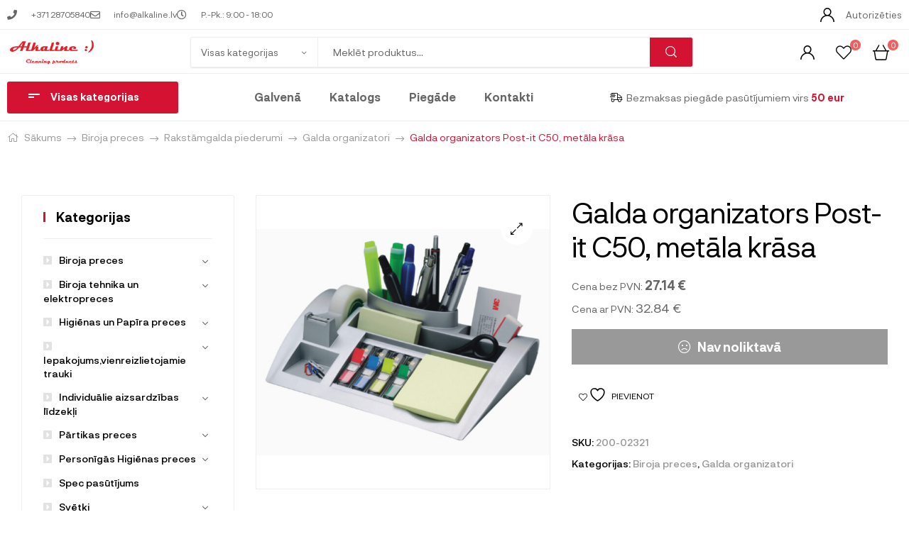

--- FILE ---
content_type: text/html; charset=UTF-8
request_url: https://alkaline.lv/Produkti/galda-organizators-post-it-c50-metala-krasa-2/
body_size: 66726
content:
<!DOCTYPE html>
<html lang="lv-LV">
<head>
	<meta charset="UTF-8">
	<meta name="viewport" content="width=device-width, initial-scale=1.0, viewport-fit=cover" />						<script>document.documentElement.className = document.documentElement.className + ' yes-js js_active js'</script>
			<title>Galda organizators Post-it C50, metāla krāsa &#8211; Alkaline</title>
<meta name='robots' content='max-image-preview:large' />
<link rel="alternate" hreflang="lv" href="https://alkaline.lv/Produkti/galda-organizators-post-it-c50-metala-krasa-2/" />
<link rel="alternate" hreflang="en" href="https://alkaline.lv/en/products/galda-organizators-post-it-c50-metala-krasa-2/" />
<link rel="alternate" hreflang="x-default" href="https://alkaline.lv/Produkti/galda-organizators-post-it-c50-metala-krasa-2/" />
<link rel="dns-prefetch" href="//fonts.googleapis.com">
<link rel="dns-prefetch" href="//s.w.org">
<link rel="alternate" type="application/rss+xml" title="Alkaline &raquo; Feed" href="https://alkaline.lv/feed/" />
<link rel="alternate" type="application/rss+xml" title="Alkaline &raquo; Comments Feed" href="https://alkaline.lv/comments/feed/" />
<script type="text/javascript">
/* <![CDATA[ */
window._wpemojiSettings = {"baseUrl":"https:\/\/s.w.org\/images\/core\/emoji\/15.0.3\/72x72\/","ext":".png","svgUrl":"https:\/\/s.w.org\/images\/core\/emoji\/15.0.3\/svg\/","svgExt":".svg","source":{"concatemoji":"https:\/\/alkaline.lv\/wp-includes\/js\/wp-emoji-release.min.js?ver=6.6.4"}};
/*! This file is auto-generated */
!function(i,n){var o,s,e;function c(e){try{var t={supportTests:e,timestamp:(new Date).valueOf()};sessionStorage.setItem(o,JSON.stringify(t))}catch(e){}}function p(e,t,n){e.clearRect(0,0,e.canvas.width,e.canvas.height),e.fillText(t,0,0);var t=new Uint32Array(e.getImageData(0,0,e.canvas.width,e.canvas.height).data),r=(e.clearRect(0,0,e.canvas.width,e.canvas.height),e.fillText(n,0,0),new Uint32Array(e.getImageData(0,0,e.canvas.width,e.canvas.height).data));return t.every(function(e,t){return e===r[t]})}function u(e,t,n){switch(t){case"flag":return n(e,"\ud83c\udff3\ufe0f\u200d\u26a7\ufe0f","\ud83c\udff3\ufe0f\u200b\u26a7\ufe0f")?!1:!n(e,"\ud83c\uddfa\ud83c\uddf3","\ud83c\uddfa\u200b\ud83c\uddf3")&&!n(e,"\ud83c\udff4\udb40\udc67\udb40\udc62\udb40\udc65\udb40\udc6e\udb40\udc67\udb40\udc7f","\ud83c\udff4\u200b\udb40\udc67\u200b\udb40\udc62\u200b\udb40\udc65\u200b\udb40\udc6e\u200b\udb40\udc67\u200b\udb40\udc7f");case"emoji":return!n(e,"\ud83d\udc26\u200d\u2b1b","\ud83d\udc26\u200b\u2b1b")}return!1}function f(e,t,n){var r="undefined"!=typeof WorkerGlobalScope&&self instanceof WorkerGlobalScope?new OffscreenCanvas(300,150):i.createElement("canvas"),a=r.getContext("2d",{willReadFrequently:!0}),o=(a.textBaseline="top",a.font="600 32px Arial",{});return e.forEach(function(e){o[e]=t(a,e,n)}),o}function t(e){var t=i.createElement("script");t.src=e,t.defer=!0,i.head.appendChild(t)}"undefined"!=typeof Promise&&(o="wpEmojiSettingsSupports",s=["flag","emoji"],n.supports={everything:!0,everythingExceptFlag:!0},e=new Promise(function(e){i.addEventListener("DOMContentLoaded",e,{once:!0})}),new Promise(function(t){var n=function(){try{var e=JSON.parse(sessionStorage.getItem(o));if("object"==typeof e&&"number"==typeof e.timestamp&&(new Date).valueOf()<e.timestamp+604800&&"object"==typeof e.supportTests)return e.supportTests}catch(e){}return null}();if(!n){if("undefined"!=typeof Worker&&"undefined"!=typeof OffscreenCanvas&&"undefined"!=typeof URL&&URL.createObjectURL&&"undefined"!=typeof Blob)try{var e="postMessage("+f.toString()+"("+[JSON.stringify(s),u.toString(),p.toString()].join(",")+"));",r=new Blob([e],{type:"text/javascript"}),a=new Worker(URL.createObjectURL(r),{name:"wpTestEmojiSupports"});return void(a.onmessage=function(e){c(n=e.data),a.terminate(),t(n)})}catch(e){}c(n=f(s,u,p))}t(n)}).then(function(e){for(var t in e)n.supports[t]=e[t],n.supports.everything=n.supports.everything&&n.supports[t],"flag"!==t&&(n.supports.everythingExceptFlag=n.supports.everythingExceptFlag&&n.supports[t]);n.supports.everythingExceptFlag=n.supports.everythingExceptFlag&&!n.supports.flag,n.DOMReady=!1,n.readyCallback=function(){n.DOMReady=!0}}).then(function(){return e}).then(function(){var e;n.supports.everything||(n.readyCallback(),(e=n.source||{}).concatemoji?t(e.concatemoji):e.wpemoji&&e.twemoji&&(t(e.twemoji),t(e.wpemoji)))}))}((window,document),window._wpemojiSettings);
/* ]]> */
</script>
<style id='wp-emoji-styles-inline-css' type='text/css'>

	img.wp-smiley, img.emoji {
		display: inline !important;
		border: none !important;
		box-shadow: none !important;
		height: 1em !important;
		width: 1em !important;
		margin: 0 0.07em !important;
		vertical-align: -0.1em !important;
		background: none !important;
		padding: 0 !important;
	}
</style>
<link rel='stylesheet' id='wp-block-library-css' href='https://alkaline.lv/wp-includes/css/dist/block-library/style.min.css?ver=6.6.4' type='text/css' media='all' />
<style id='wp-block-library-theme-inline-css' type='text/css'>
.wp-block-audio :where(figcaption){color:#555;font-size:13px;text-align:center}.is-dark-theme .wp-block-audio :where(figcaption){color:#ffffffa6}.wp-block-audio{margin:0 0 1em}.wp-block-code{border:1px solid #ccc;border-radius:4px;font-family:Menlo,Consolas,monaco,monospace;padding:.8em 1em}.wp-block-embed :where(figcaption){color:#555;font-size:13px;text-align:center}.is-dark-theme .wp-block-embed :where(figcaption){color:#ffffffa6}.wp-block-embed{margin:0 0 1em}.blocks-gallery-caption{color:#555;font-size:13px;text-align:center}.is-dark-theme .blocks-gallery-caption{color:#ffffffa6}:root :where(.wp-block-image figcaption){color:#555;font-size:13px;text-align:center}.is-dark-theme :root :where(.wp-block-image figcaption){color:#ffffffa6}.wp-block-image{margin:0 0 1em}.wp-block-pullquote{border-bottom:4px solid;border-top:4px solid;color:currentColor;margin-bottom:1.75em}.wp-block-pullquote cite,.wp-block-pullquote footer,.wp-block-pullquote__citation{color:currentColor;font-size:.8125em;font-style:normal;text-transform:uppercase}.wp-block-quote{border-left:.25em solid;margin:0 0 1.75em;padding-left:1em}.wp-block-quote cite,.wp-block-quote footer{color:currentColor;font-size:.8125em;font-style:normal;position:relative}.wp-block-quote.has-text-align-right{border-left:none;border-right:.25em solid;padding-left:0;padding-right:1em}.wp-block-quote.has-text-align-center{border:none;padding-left:0}.wp-block-quote.is-large,.wp-block-quote.is-style-large,.wp-block-quote.is-style-plain{border:none}.wp-block-search .wp-block-search__label{font-weight:700}.wp-block-search__button{border:1px solid #ccc;padding:.375em .625em}:where(.wp-block-group.has-background){padding:1.25em 2.375em}.wp-block-separator.has-css-opacity{opacity:.4}.wp-block-separator{border:none;border-bottom:2px solid;margin-left:auto;margin-right:auto}.wp-block-separator.has-alpha-channel-opacity{opacity:1}.wp-block-separator:not(.is-style-wide):not(.is-style-dots){width:100px}.wp-block-separator.has-background:not(.is-style-dots){border-bottom:none;height:1px}.wp-block-separator.has-background:not(.is-style-wide):not(.is-style-dots){height:2px}.wp-block-table{margin:0 0 1em}.wp-block-table td,.wp-block-table th{word-break:normal}.wp-block-table :where(figcaption){color:#555;font-size:13px;text-align:center}.is-dark-theme .wp-block-table :where(figcaption){color:#ffffffa6}.wp-block-video :where(figcaption){color:#555;font-size:13px;text-align:center}.is-dark-theme .wp-block-video :where(figcaption){color:#ffffffa6}.wp-block-video{margin:0 0 1em}:root :where(.wp-block-template-part.has-background){margin-bottom:0;margin-top:0;padding:1.25em 2.375em}
</style>
<link rel='stylesheet' id='jquery-selectBox-css' href='https://alkaline.lv/wp-content/plugins/yith-woocommerce-wishlist/assets/css/jquery.selectBox.css?ver=1.2.0' type='text/css' media='all' />
<link rel='stylesheet' id='woocommerce_prettyPhoto_css-css' href='//alkaline.lv/wp-content/plugins/woocommerce/assets/css/prettyPhoto.css?ver=3.1.6' type='text/css' media='all' />
<link rel='stylesheet' id='yith-wcwl-main-css' href='https://alkaline.lv/wp-content/plugins/yith-woocommerce-wishlist/assets/css/style.css?ver=4.10.2' type='text/css' media='all' />
<style id='yith-wcwl-main-inline-css' type='text/css'>
 :root { --color-add-to-wishlist-background: #333333; --color-add-to-wishlist-text: #FFFFFF; --color-add-to-wishlist-border: #333333; --color-add-to-wishlist-background-hover: #333333; --color-add-to-wishlist-text-hover: #FFFFFF; --color-add-to-wishlist-border-hover: #333333; --rounded-corners-radius: 16px; --color-add-to-cart-background: #333333; --color-add-to-cart-text: #FFFFFF; --color-add-to-cart-border: #333333; --color-add-to-cart-background-hover: #4F4F4F; --color-add-to-cart-text-hover: #FFFFFF; --color-add-to-cart-border-hover: #4F4F4F; --add-to-cart-rounded-corners-radius: 16px; --color-button-style-1-background: #333333; --color-button-style-1-text: #FFFFFF; --color-button-style-1-border: #333333; --color-button-style-1-background-hover: #4F4F4F; --color-button-style-1-text-hover: #FFFFFF; --color-button-style-1-border-hover: #4F4F4F; --color-button-style-2-background: #333333; --color-button-style-2-text: #FFFFFF; --color-button-style-2-border: #333333; --color-button-style-2-background-hover: #4F4F4F; --color-button-style-2-text-hover: #FFFFFF; --color-button-style-2-border-hover: #4F4F4F; --color-wishlist-table-background: #FFFFFF; --color-wishlist-table-text: #6d6c6c; --color-wishlist-table-border: #FFFFFF; --color-headers-background: #F4F4F4; --color-share-button-color: #FFFFFF; --color-share-button-color-hover: #FFFFFF; --color-fb-button-background: #39599E; --color-fb-button-background-hover: #595A5A; --color-tw-button-background: #45AFE2; --color-tw-button-background-hover: #595A5A; --color-pr-button-background: #AB2E31; --color-pr-button-background-hover: #595A5A; --color-em-button-background: #FBB102; --color-em-button-background-hover: #595A5A; --color-wa-button-background: #00A901; --color-wa-button-background-hover: #595A5A; --feedback-duration: 3s } 
 :root { --color-add-to-wishlist-background: #333333; --color-add-to-wishlist-text: #FFFFFF; --color-add-to-wishlist-border: #333333; --color-add-to-wishlist-background-hover: #333333; --color-add-to-wishlist-text-hover: #FFFFFF; --color-add-to-wishlist-border-hover: #333333; --rounded-corners-radius: 16px; --color-add-to-cart-background: #333333; --color-add-to-cart-text: #FFFFFF; --color-add-to-cart-border: #333333; --color-add-to-cart-background-hover: #4F4F4F; --color-add-to-cart-text-hover: #FFFFFF; --color-add-to-cart-border-hover: #4F4F4F; --add-to-cart-rounded-corners-radius: 16px; --color-button-style-1-background: #333333; --color-button-style-1-text: #FFFFFF; --color-button-style-1-border: #333333; --color-button-style-1-background-hover: #4F4F4F; --color-button-style-1-text-hover: #FFFFFF; --color-button-style-1-border-hover: #4F4F4F; --color-button-style-2-background: #333333; --color-button-style-2-text: #FFFFFF; --color-button-style-2-border: #333333; --color-button-style-2-background-hover: #4F4F4F; --color-button-style-2-text-hover: #FFFFFF; --color-button-style-2-border-hover: #4F4F4F; --color-wishlist-table-background: #FFFFFF; --color-wishlist-table-text: #6d6c6c; --color-wishlist-table-border: #FFFFFF; --color-headers-background: #F4F4F4; --color-share-button-color: #FFFFFF; --color-share-button-color-hover: #FFFFFF; --color-fb-button-background: #39599E; --color-fb-button-background-hover: #595A5A; --color-tw-button-background: #45AFE2; --color-tw-button-background-hover: #595A5A; --color-pr-button-background: #AB2E31; --color-pr-button-background-hover: #595A5A; --color-em-button-background: #FBB102; --color-em-button-background-hover: #595A5A; --color-wa-button-background: #00A901; --color-wa-button-background-hover: #595A5A; --feedback-duration: 3s } 
</style>
<link rel='stylesheet' id='mixxcazt-gutenberg-blocks-css' href='https://alkaline.lv/wp-content/themes/mixxcazt/assets/css/base/gutenberg-blocks.css?ver=1.6.2' type='text/css' media='all' />
<style id='classic-theme-styles-inline-css' type='text/css'>
/*! This file is auto-generated */
.wp-block-button__link{color:#fff;background-color:#32373c;border-radius:9999px;box-shadow:none;text-decoration:none;padding:calc(.667em + 2px) calc(1.333em + 2px);font-size:1.125em}.wp-block-file__button{background:#32373c;color:#fff;text-decoration:none}
</style>
<style id='global-styles-inline-css' type='text/css'>
:root{--wp--preset--aspect-ratio--square: 1;--wp--preset--aspect-ratio--4-3: 4/3;--wp--preset--aspect-ratio--3-4: 3/4;--wp--preset--aspect-ratio--3-2: 3/2;--wp--preset--aspect-ratio--2-3: 2/3;--wp--preset--aspect-ratio--16-9: 16/9;--wp--preset--aspect-ratio--9-16: 9/16;--wp--preset--color--black: #000000;--wp--preset--color--cyan-bluish-gray: #abb8c3;--wp--preset--color--white: #ffffff;--wp--preset--color--pale-pink: #f78da7;--wp--preset--color--vivid-red: #cf2e2e;--wp--preset--color--luminous-vivid-orange: #ff6900;--wp--preset--color--luminous-vivid-amber: #fcb900;--wp--preset--color--light-green-cyan: #7bdcb5;--wp--preset--color--vivid-green-cyan: #00d084;--wp--preset--color--pale-cyan-blue: #8ed1fc;--wp--preset--color--vivid-cyan-blue: #0693e3;--wp--preset--color--vivid-purple: #9b51e0;--wp--preset--gradient--vivid-cyan-blue-to-vivid-purple: linear-gradient(135deg,rgba(6,147,227,1) 0%,rgb(155,81,224) 100%);--wp--preset--gradient--light-green-cyan-to-vivid-green-cyan: linear-gradient(135deg,rgb(122,220,180) 0%,rgb(0,208,130) 100%);--wp--preset--gradient--luminous-vivid-amber-to-luminous-vivid-orange: linear-gradient(135deg,rgba(252,185,0,1) 0%,rgba(255,105,0,1) 100%);--wp--preset--gradient--luminous-vivid-orange-to-vivid-red: linear-gradient(135deg,rgba(255,105,0,1) 0%,rgb(207,46,46) 100%);--wp--preset--gradient--very-light-gray-to-cyan-bluish-gray: linear-gradient(135deg,rgb(238,238,238) 0%,rgb(169,184,195) 100%);--wp--preset--gradient--cool-to-warm-spectrum: linear-gradient(135deg,rgb(74,234,220) 0%,rgb(151,120,209) 20%,rgb(207,42,186) 40%,rgb(238,44,130) 60%,rgb(251,105,98) 80%,rgb(254,248,76) 100%);--wp--preset--gradient--blush-light-purple: linear-gradient(135deg,rgb(255,206,236) 0%,rgb(152,150,240) 100%);--wp--preset--gradient--blush-bordeaux: linear-gradient(135deg,rgb(254,205,165) 0%,rgb(254,45,45) 50%,rgb(107,0,62) 100%);--wp--preset--gradient--luminous-dusk: linear-gradient(135deg,rgb(255,203,112) 0%,rgb(199,81,192) 50%,rgb(65,88,208) 100%);--wp--preset--gradient--pale-ocean: linear-gradient(135deg,rgb(255,245,203) 0%,rgb(182,227,212) 50%,rgb(51,167,181) 100%);--wp--preset--gradient--electric-grass: linear-gradient(135deg,rgb(202,248,128) 0%,rgb(113,206,126) 100%);--wp--preset--gradient--midnight: linear-gradient(135deg,rgb(2,3,129) 0%,rgb(40,116,252) 100%);--wp--preset--font-size--small: 14px;--wp--preset--font-size--medium: 23px;--wp--preset--font-size--large: 26px;--wp--preset--font-size--x-large: 42px;--wp--preset--font-size--normal: 16px;--wp--preset--font-size--huge: 37px;--wp--preset--spacing--20: 0.44rem;--wp--preset--spacing--30: 0.67rem;--wp--preset--spacing--40: 1rem;--wp--preset--spacing--50: 1.5rem;--wp--preset--spacing--60: 2.25rem;--wp--preset--spacing--70: 3.38rem;--wp--preset--spacing--80: 5.06rem;--wp--preset--shadow--natural: 6px 6px 9px rgba(0, 0, 0, 0.2);--wp--preset--shadow--deep: 12px 12px 50px rgba(0, 0, 0, 0.4);--wp--preset--shadow--sharp: 6px 6px 0px rgba(0, 0, 0, 0.2);--wp--preset--shadow--outlined: 6px 6px 0px -3px rgba(255, 255, 255, 1), 6px 6px rgba(0, 0, 0, 1);--wp--preset--shadow--crisp: 6px 6px 0px rgba(0, 0, 0, 1);}:where(.is-layout-flex){gap: 0.5em;}:where(.is-layout-grid){gap: 0.5em;}body .is-layout-flex{display: flex;}.is-layout-flex{flex-wrap: wrap;align-items: center;}.is-layout-flex > :is(*, div){margin: 0;}body .is-layout-grid{display: grid;}.is-layout-grid > :is(*, div){margin: 0;}:where(.wp-block-columns.is-layout-flex){gap: 2em;}:where(.wp-block-columns.is-layout-grid){gap: 2em;}:where(.wp-block-post-template.is-layout-flex){gap: 1.25em;}:where(.wp-block-post-template.is-layout-grid){gap: 1.25em;}.has-black-color{color: var(--wp--preset--color--black) !important;}.has-cyan-bluish-gray-color{color: var(--wp--preset--color--cyan-bluish-gray) !important;}.has-white-color{color: var(--wp--preset--color--white) !important;}.has-pale-pink-color{color: var(--wp--preset--color--pale-pink) !important;}.has-vivid-red-color{color: var(--wp--preset--color--vivid-red) !important;}.has-luminous-vivid-orange-color{color: var(--wp--preset--color--luminous-vivid-orange) !important;}.has-luminous-vivid-amber-color{color: var(--wp--preset--color--luminous-vivid-amber) !important;}.has-light-green-cyan-color{color: var(--wp--preset--color--light-green-cyan) !important;}.has-vivid-green-cyan-color{color: var(--wp--preset--color--vivid-green-cyan) !important;}.has-pale-cyan-blue-color{color: var(--wp--preset--color--pale-cyan-blue) !important;}.has-vivid-cyan-blue-color{color: var(--wp--preset--color--vivid-cyan-blue) !important;}.has-vivid-purple-color{color: var(--wp--preset--color--vivid-purple) !important;}.has-black-background-color{background-color: var(--wp--preset--color--black) !important;}.has-cyan-bluish-gray-background-color{background-color: var(--wp--preset--color--cyan-bluish-gray) !important;}.has-white-background-color{background-color: var(--wp--preset--color--white) !important;}.has-pale-pink-background-color{background-color: var(--wp--preset--color--pale-pink) !important;}.has-vivid-red-background-color{background-color: var(--wp--preset--color--vivid-red) !important;}.has-luminous-vivid-orange-background-color{background-color: var(--wp--preset--color--luminous-vivid-orange) !important;}.has-luminous-vivid-amber-background-color{background-color: var(--wp--preset--color--luminous-vivid-amber) !important;}.has-light-green-cyan-background-color{background-color: var(--wp--preset--color--light-green-cyan) !important;}.has-vivid-green-cyan-background-color{background-color: var(--wp--preset--color--vivid-green-cyan) !important;}.has-pale-cyan-blue-background-color{background-color: var(--wp--preset--color--pale-cyan-blue) !important;}.has-vivid-cyan-blue-background-color{background-color: var(--wp--preset--color--vivid-cyan-blue) !important;}.has-vivid-purple-background-color{background-color: var(--wp--preset--color--vivid-purple) !important;}.has-black-border-color{border-color: var(--wp--preset--color--black) !important;}.has-cyan-bluish-gray-border-color{border-color: var(--wp--preset--color--cyan-bluish-gray) !important;}.has-white-border-color{border-color: var(--wp--preset--color--white) !important;}.has-pale-pink-border-color{border-color: var(--wp--preset--color--pale-pink) !important;}.has-vivid-red-border-color{border-color: var(--wp--preset--color--vivid-red) !important;}.has-luminous-vivid-orange-border-color{border-color: var(--wp--preset--color--luminous-vivid-orange) !important;}.has-luminous-vivid-amber-border-color{border-color: var(--wp--preset--color--luminous-vivid-amber) !important;}.has-light-green-cyan-border-color{border-color: var(--wp--preset--color--light-green-cyan) !important;}.has-vivid-green-cyan-border-color{border-color: var(--wp--preset--color--vivid-green-cyan) !important;}.has-pale-cyan-blue-border-color{border-color: var(--wp--preset--color--pale-cyan-blue) !important;}.has-vivid-cyan-blue-border-color{border-color: var(--wp--preset--color--vivid-cyan-blue) !important;}.has-vivid-purple-border-color{border-color: var(--wp--preset--color--vivid-purple) !important;}.has-vivid-cyan-blue-to-vivid-purple-gradient-background{background: var(--wp--preset--gradient--vivid-cyan-blue-to-vivid-purple) !important;}.has-light-green-cyan-to-vivid-green-cyan-gradient-background{background: var(--wp--preset--gradient--light-green-cyan-to-vivid-green-cyan) !important;}.has-luminous-vivid-amber-to-luminous-vivid-orange-gradient-background{background: var(--wp--preset--gradient--luminous-vivid-amber-to-luminous-vivid-orange) !important;}.has-luminous-vivid-orange-to-vivid-red-gradient-background{background: var(--wp--preset--gradient--luminous-vivid-orange-to-vivid-red) !important;}.has-very-light-gray-to-cyan-bluish-gray-gradient-background{background: var(--wp--preset--gradient--very-light-gray-to-cyan-bluish-gray) !important;}.has-cool-to-warm-spectrum-gradient-background{background: var(--wp--preset--gradient--cool-to-warm-spectrum) !important;}.has-blush-light-purple-gradient-background{background: var(--wp--preset--gradient--blush-light-purple) !important;}.has-blush-bordeaux-gradient-background{background: var(--wp--preset--gradient--blush-bordeaux) !important;}.has-luminous-dusk-gradient-background{background: var(--wp--preset--gradient--luminous-dusk) !important;}.has-pale-ocean-gradient-background{background: var(--wp--preset--gradient--pale-ocean) !important;}.has-electric-grass-gradient-background{background: var(--wp--preset--gradient--electric-grass) !important;}.has-midnight-gradient-background{background: var(--wp--preset--gradient--midnight) !important;}.has-small-font-size{font-size: var(--wp--preset--font-size--small) !important;}.has-medium-font-size{font-size: var(--wp--preset--font-size--medium) !important;}.has-large-font-size{font-size: var(--wp--preset--font-size--large) !important;}.has-x-large-font-size{font-size: var(--wp--preset--font-size--x-large) !important;}
:where(.wp-block-post-template.is-layout-flex){gap: 1.25em;}:where(.wp-block-post-template.is-layout-grid){gap: 1.25em;}
:where(.wp-block-columns.is-layout-flex){gap: 2em;}:where(.wp-block-columns.is-layout-grid){gap: 2em;}
:root :where(.wp-block-pullquote){font-size: 1.5em;line-height: 1.6;}
</style>
<link rel='stylesheet' id='photoswipe-css' href='https://alkaline.lv/wp-content/plugins/woocommerce/assets/css/photoswipe/photoswipe.min.css?ver=9.8.6' type='text/css' media='all' />
<link rel='stylesheet' id='photoswipe-default-skin-css' href='https://alkaline.lv/wp-content/plugins/woocommerce/assets/css/photoswipe/default-skin/default-skin.min.css?ver=9.8.6' type='text/css' media='all' />
<style id='woocommerce-inline-inline-css' type='text/css'>
.woocommerce form .form-row .required { visibility: visible; }
</style>
<link rel='stylesheet' id='wpml-legacy-horizontal-list-0-css' href='https://alkaline.lv/wp-content/plugins/sitepress-multilingual-cms/templates/language-switchers/legacy-list-horizontal/style.min.css?ver=1' type='text/css' media='all' />
<link rel='stylesheet' id='woo-variation-swatches-css' href='https://alkaline.lv/wp-content/plugins/woo-variation-swatches/assets/css/frontend.min.css?ver=1762919463' type='text/css' media='all' />
<style id='woo-variation-swatches-inline-css' type='text/css'>
:root {
--wvs-tick:url("data:image/svg+xml;utf8,%3Csvg filter='drop-shadow(0px 0px 2px rgb(0 0 0 / .8))' xmlns='http://www.w3.org/2000/svg'  viewBox='0 0 30 30'%3E%3Cpath fill='none' stroke='%23ffffff' stroke-linecap='round' stroke-linejoin='round' stroke-width='4' d='M4 16L11 23 27 7'/%3E%3C/svg%3E");

--wvs-cross:url("data:image/svg+xml;utf8,%3Csvg filter='drop-shadow(0px 0px 5px rgb(255 255 255 / .6))' xmlns='http://www.w3.org/2000/svg' width='72px' height='72px' viewBox='0 0 24 24'%3E%3Cpath fill='none' stroke='%23ff0000' stroke-linecap='round' stroke-width='0.6' d='M5 5L19 19M19 5L5 19'/%3E%3C/svg%3E");
--wvs-single-product-item-width:30px;
--wvs-single-product-item-height:30px;
--wvs-single-product-item-font-size:16px}
</style>
<link rel='stylesheet' id='brands-styles-css' href='https://alkaline.lv/wp-content/plugins/woocommerce/assets/css/brands.css?ver=9.8.6' type='text/css' media='all' />
<link rel='stylesheet' id='ambex-css-css' href='https://alkaline.lv/wp-content/themes/mixxcazt-child/assets/css/ambex.css?ver=1768765361.5291' type='text/css' media='all' />
<link rel='stylesheet' id='mixxcazt-style-css' href='https://alkaline.lv/wp-content/themes/mixxcazt/style.css?ver=1.6.2' type='text/css' media='all' />
<style id='mixxcazt-style-inline-css' type='text/css'>
body{--primary:#D31331;--primary_hover:#5D0E1B;--text:#666666;--accent:#000000;--lighter:#999999;--border:#EEEEEE;}
</style>
<link rel='stylesheet' id='elementor-frontend-css' href='https://alkaline.lv/wp-content/plugins/elementor/assets/css/frontend.min.css?ver=3.34.1' type='text/css' media='all' />
<link rel='stylesheet' id='elementor-post-8-css' href='https://alkaline.lv/wp-content/uploads/elementor/css/post-8.css?ver=1768276122' type='text/css' media='all' />
<link rel='stylesheet' id='widget-icon-list-css' href='https://alkaline.lv/wp-content/plugins/elementor/assets/css/widget-icon-list.min.css?ver=3.34.1' type='text/css' media='all' />
<link rel='stylesheet' id='widget-image-css' href='https://alkaline.lv/wp-content/plugins/elementor/assets/css/widget-image.min.css?ver=3.34.1' type='text/css' media='all' />
<link rel='stylesheet' id='widget-nav-menu-css' href='https://alkaline.lv/wp-content/plugins/elementor-pro/assets/css/widget-nav-menu.min.css?ver=3.24.3' type='text/css' media='all' />
<link rel='stylesheet' id='widget-heading-css' href='https://alkaline.lv/wp-content/plugins/elementor/assets/css/widget-heading.min.css?ver=3.34.1' type='text/css' media='all' />
<link rel='stylesheet' id='elementor-icons-css' href='https://alkaline.lv/wp-content/plugins/elementor/assets/lib/eicons/css/elementor-icons.min.css?ver=5.45.0' type='text/css' media='all' />
<link rel='stylesheet' id='elementor-pro-css' href='https://alkaline.lv/wp-content/plugins/elementor-pro/assets/css/frontend.min.css?ver=3.24.3' type='text/css' media='all' />
<link rel='stylesheet' id='font-awesome-5-all-css' href='https://alkaline.lv/wp-content/plugins/elementor/assets/lib/font-awesome/css/all.min.css?ver=3.34.1' type='text/css' media='all' />
<link rel='stylesheet' id='font-awesome-4-shim-css' href='https://alkaline.lv/wp-content/plugins/elementor/assets/lib/font-awesome/css/v4-shims.min.css?ver=3.34.1' type='text/css' media='all' />
<link rel='stylesheet' id='elementor-post-44303-css' href='https://alkaline.lv/wp-content/uploads/elementor/css/post-44303.css?ver=1768276122' type='text/css' media='all' />
<link rel='stylesheet' id='elementor-post-44245-css' href='https://alkaline.lv/wp-content/uploads/elementor/css/post-44245.css?ver=1768276122' type='text/css' media='all' />
<link rel='stylesheet' id='mixxcazt-elementor-css' href='https://alkaline.lv/wp-content/themes/mixxcazt/assets/css/base/elementor.css?ver=1.6.2' type='text/css' media='all' />
<link rel='stylesheet' id='mixxcazt-woocommerce-style-css' href='https://alkaline.lv/wp-content/themes/mixxcazt/assets/css/woocommerce/woocommerce.css?ver=1.6.2' type='text/css' media='all' />
<link rel='stylesheet' id='tooltipster-css' href='https://alkaline.lv/wp-content/themes/mixxcazt/assets/css/libs/tooltipster.bundle.min.css?ver=1.6.2' type='text/css' media='all' />
<link rel='stylesheet' id='magnific-popup-css' href='https://alkaline.lv/wp-content/themes/mixxcazt/assets/css/libs/magnific-popup.css?ver=1.6.2' type='text/css' media='all' />
<link rel='stylesheet' id='mixxcazt-child-style-css' href='https://alkaline.lv/wp-content/themes/mixxcazt-child/style.css?ver=1.6.2' type='text/css' media='all' />
<link rel='stylesheet' id='elementor-icons-shared-0-css' href='https://alkaline.lv/wp-content/plugins/elementor/assets/lib/font-awesome/css/fontawesome.min.css?ver=5.15.3' type='text/css' media='all' />
<link rel='stylesheet' id='elementor-icons-fa-solid-css' href='https://alkaline.lv/wp-content/plugins/elementor/assets/lib/font-awesome/css/solid.min.css?ver=5.15.3' type='text/css' media='all' />
<link rel='stylesheet' id='elementor-icons-fa-regular-css' href='https://alkaline.lv/wp-content/plugins/elementor/assets/lib/font-awesome/css/regular.min.css?ver=5.15.3' type='text/css' media='all' />
<script type="text/javascript" id="wpml-cookie-js-extra">
/* <![CDATA[ */
var wpml_cookies = {"wp-wpml_current_language":{"value":"lv","expires":1,"path":"\/"}};
var wpml_cookies = {"wp-wpml_current_language":{"value":"lv","expires":1,"path":"\/"}};
/* ]]> */
</script>
<script type="text/javascript" src="https://alkaline.lv/wp-content/plugins/sitepress-multilingual-cms/res/js/cookies/language-cookie.js?ver=486900" id="wpml-cookie-js" defer="defer" data-wp-strategy="defer"></script>
<script type="text/javascript" src="https://alkaline.lv/wp-includes/js/jquery/jquery.min.js?ver=3.7.1" id="jquery-core-js"></script>
<script type="text/javascript" src="https://alkaline.lv/wp-includes/js/jquery/jquery-migrate.min.js?ver=3.4.1" id="jquery-migrate-js"></script>
<script type="text/javascript" src="https://alkaline.lv/wp-content/plugins/woocommerce/assets/js/jquery-blockui/jquery.blockUI.min.js?ver=2.7.0-wc.9.8.6" id="jquery-blockui-js" data-wp-strategy="defer"></script>
<script type="text/javascript" id="wc-add-to-cart-js-extra">
/* <![CDATA[ */
var wc_add_to_cart_params = {"ajax_url":"\/wp-admin\/admin-ajax.php","wc_ajax_url":"\/?wc-ajax=%%endpoint%%","i18n_view_cart":"","cart_url":"https:\/\/alkaline.lv\/grozs\/","is_cart":"","cart_redirect_after_add":"no"};
/* ]]> */
</script>
<script type="text/javascript" src="https://alkaline.lv/wp-content/plugins/woocommerce/assets/js/frontend/add-to-cart.min.js?ver=9.8.6" id="wc-add-to-cart-js" defer="defer" data-wp-strategy="defer"></script>
<script type="text/javascript" src="https://alkaline.lv/wp-content/plugins/woocommerce/assets/js/zoom/jquery.zoom.min.js?ver=1.7.21-wc.9.8.6" id="zoom-js" defer="defer" data-wp-strategy="defer"></script>
<script type="text/javascript" src="https://alkaline.lv/wp-content/plugins/woocommerce/assets/js/flexslider/jquery.flexslider.min.js?ver=2.7.2-wc.9.8.6" id="flexslider-js" defer="defer" data-wp-strategy="defer"></script>
<script type="text/javascript" src="https://alkaline.lv/wp-content/plugins/woocommerce/assets/js/photoswipe/photoswipe.min.js?ver=4.1.1-wc.9.8.6" id="photoswipe-js" defer="defer" data-wp-strategy="defer"></script>
<script type="text/javascript" src="https://alkaline.lv/wp-content/plugins/woocommerce/assets/js/photoswipe/photoswipe-ui-default.min.js?ver=4.1.1-wc.9.8.6" id="photoswipe-ui-default-js" defer="defer" data-wp-strategy="defer"></script>
<script type="text/javascript" id="wc-single-product-js-extra">
/* <![CDATA[ */
var wc_single_product_params = {"i18n_required_rating_text":"L\u016bdzu, izv\u0113lieties v\u0113rt\u0113jumu","i18n_rating_options":["1 of 5 stars","2 of 5 stars","3 of 5 stars","4 of 5 stars","5 of 5 stars"],"i18n_product_gallery_trigger_text":"View full-screen image gallery","review_rating_required":"yes","flexslider":{"rtl":false,"animation":"slide","smoothHeight":true,"directionNav":false,"controlNav":"thumbnails","slideshow":false,"animationSpeed":500,"animationLoop":false,"allowOneSlide":false},"zoom_enabled":"1","zoom_options":[],"photoswipe_enabled":"1","photoswipe_options":{"shareEl":false,"closeOnScroll":false,"history":false,"hideAnimationDuration":0,"showAnimationDuration":0},"flexslider_enabled":"1"};
/* ]]> */
</script>
<script type="text/javascript" src="https://alkaline.lv/wp-content/plugins/woocommerce/assets/js/frontend/single-product.min.js?ver=9.8.6" id="wc-single-product-js" defer="defer" data-wp-strategy="defer"></script>
<script type="text/javascript" src="https://alkaline.lv/wp-content/plugins/woocommerce/assets/js/js-cookie/js.cookie.min.js?ver=2.1.4-wc.9.8.6" id="js-cookie-js" defer="defer" data-wp-strategy="defer"></script>
<script type="text/javascript" id="woocommerce-js-extra">
/* <![CDATA[ */
var woocommerce_params = {"ajax_url":"\/wp-admin\/admin-ajax.php","wc_ajax_url":"\/?wc-ajax=%%endpoint%%","i18n_password_show":"Show password","i18n_password_hide":"Hide password"};
/* ]]> */
</script>
<script type="text/javascript" src="https://alkaline.lv/wp-content/plugins/woocommerce/assets/js/frontend/woocommerce.min.js?ver=9.8.6" id="woocommerce-js" defer="defer" data-wp-strategy="defer"></script>
<script type="text/javascript" src="https://alkaline.lv/wp-content/themes/mixxcazt-child/assets/js/ambexx.js?ver=1768765361.5291" id="ambex-js-js"></script>
<script type="text/javascript" src="https://alkaline.lv/wp-content/plugins/elementor/assets/lib/font-awesome/js/v4-shims.min.js?ver=3.34.1" id="font-awesome-4-shim-js"></script>
<link rel="https://api.w.org/" href="https://alkaline.lv/wp-json/" /><link rel="alternate" title="JSON" type="application/json" href="https://alkaline.lv/wp-json/wp/v2/product/14698" /><link rel="EditURI" type="application/rsd+xml" title="RSD" href="https://alkaline.lv/xmlrpc.php?rsd" />
<meta name="generator" content="WordPress 6.6.4" />
<meta name="generator" content="WooCommerce 9.8.6" />
<link rel="canonical" href="https://alkaline.lv/Produkti/galda-organizators-post-it-c50-metala-krasa-2/" />
<link rel='shortlink' href='https://alkaline.lv/?p=14698' />
<link rel="alternate" title="oEmbed (JSON)" type="application/json+oembed" href="https://alkaline.lv/wp-json/oembed/1.0/embed?url=https%3A%2F%2Falkaline.lv%2FProdukti%2Fgalda-organizators-post-it-c50-metala-krasa-2%2F" />
<link rel="alternate" title="oEmbed (XML)" type="text/xml+oembed" href="https://alkaline.lv/wp-json/oembed/1.0/embed?url=https%3A%2F%2Falkaline.lv%2FProdukti%2Fgalda-organizators-post-it-c50-metala-krasa-2%2F&#038;format=xml" />
<meta name="generator" content="WPML ver:4.8.6 stt:1,31;" />
<!-- start Simple Custom CSS and JS -->
<script type="text/javascript">
jQuery(function(){
	jQuery('.site-header-account a .account-content .account-content').html('Autorizēties');
})
</script>
<!-- end Simple Custom CSS and JS -->
<!-- start Simple Custom CSS and JS -->
<style type="text/css">
.product-category h2 {
	text-align: center;
}
.woocommerce-loop-category__title .count {
	display: none;
}

.site-search.ajax-search {
	display: block;
}

@media (max-width: 768px) {
	.site-search.ajax-search {
  	  display: block;
	}
	#nr1 { order: 1; }
	#nr2 { order: 3; }
	#nr3 { order: 2; }

}
@media (max-width: 444px) {

	.search-by-category.input-dropdown {
		display: none;
	}
	.ajax-search .widget_product_search form input[type=search], 
	.ajax-search .widget_product_search form input[type=text] {
    min-width: 200px;
    padding: 12px;
	}
	
}</style>
<!-- end Simple Custom CSS and JS -->
<!-- Global site tag (gtag.js) - Google Analytics -->
<script async src="https://www.googletagmanager.com/gtag/js?id=G-14DCRV7TTM"></script>
<script>
  window.dataLayer = window.dataLayer || [];
  function gtag(){dataLayer.push(arguments);}
  gtag('js', new Date());

  gtag('config', 'G-14DCRV7TTM');
</script>
	<noscript><style>.woocommerce-product-gallery{ opacity: 1 !important; }</style></noscript>
	<meta name="generator" content="Elementor 3.34.1; features: additional_custom_breakpoints; settings: css_print_method-external, google_font-enabled, font_display-auto">
			<style>
				.e-con.e-parent:nth-of-type(n+4):not(.e-lazyloaded):not(.e-no-lazyload),
				.e-con.e-parent:nth-of-type(n+4):not(.e-lazyloaded):not(.e-no-lazyload) * {
					background-image: none !important;
				}
				@media screen and (max-height: 1024px) {
					.e-con.e-parent:nth-of-type(n+3):not(.e-lazyloaded):not(.e-no-lazyload),
					.e-con.e-parent:nth-of-type(n+3):not(.e-lazyloaded):not(.e-no-lazyload) * {
						background-image: none !important;
					}
				}
				@media screen and (max-height: 640px) {
					.e-con.e-parent:nth-of-type(n+2):not(.e-lazyloaded):not(.e-no-lazyload),
					.e-con.e-parent:nth-of-type(n+2):not(.e-lazyloaded):not(.e-no-lazyload) * {
						background-image: none !important;
					}
				}
			</style>
			<meta name="generator" content="Powered by Slider Revolution 6.5.25 - responsive, Mobile-Friendly Slider Plugin for WordPress with comfortable drag and drop interface." />
<link rel="icon" href="https://alkaline.lv/wp-content/uploads/2024/02/cropped-Alkaline-fav-32x32.png" sizes="32x32" />
<link rel="icon" href="https://alkaline.lv/wp-content/uploads/2024/02/cropped-Alkaline-fav-192x192.png" sizes="192x192" />
<link rel="apple-touch-icon" href="https://alkaline.lv/wp-content/uploads/2024/02/cropped-Alkaline-fav-180x180.png" />
<meta name="msapplication-TileImage" content="https://alkaline.lv/wp-content/uploads/2024/02/cropped-Alkaline-fav-270x270.png" />
<script>function setREVStartSize(e){
			//window.requestAnimationFrame(function() {
				window.RSIW = window.RSIW===undefined ? window.innerWidth : window.RSIW;
				window.RSIH = window.RSIH===undefined ? window.innerHeight : window.RSIH;
				try {
					var pw = document.getElementById(e.c).parentNode.offsetWidth,
						newh;
					pw = pw===0 || isNaN(pw) || (e.l=="fullwidth" || e.layout=="fullwidth") ? window.RSIW : pw;
					e.tabw = e.tabw===undefined ? 0 : parseInt(e.tabw);
					e.thumbw = e.thumbw===undefined ? 0 : parseInt(e.thumbw);
					e.tabh = e.tabh===undefined ? 0 : parseInt(e.tabh);
					e.thumbh = e.thumbh===undefined ? 0 : parseInt(e.thumbh);
					e.tabhide = e.tabhide===undefined ? 0 : parseInt(e.tabhide);
					e.thumbhide = e.thumbhide===undefined ? 0 : parseInt(e.thumbhide);
					e.mh = e.mh===undefined || e.mh=="" || e.mh==="auto" ? 0 : parseInt(e.mh,0);
					if(e.layout==="fullscreen" || e.l==="fullscreen")
						newh = Math.max(e.mh,window.RSIH);
					else{
						e.gw = Array.isArray(e.gw) ? e.gw : [e.gw];
						for (var i in e.rl) if (e.gw[i]===undefined || e.gw[i]===0) e.gw[i] = e.gw[i-1];
						e.gh = e.el===undefined || e.el==="" || (Array.isArray(e.el) && e.el.length==0)? e.gh : e.el;
						e.gh = Array.isArray(e.gh) ? e.gh : [e.gh];
						for (var i in e.rl) if (e.gh[i]===undefined || e.gh[i]===0) e.gh[i] = e.gh[i-1];
											
						var nl = new Array(e.rl.length),
							ix = 0,
							sl;
						e.tabw = e.tabhide>=pw ? 0 : e.tabw;
						e.thumbw = e.thumbhide>=pw ? 0 : e.thumbw;
						e.tabh = e.tabhide>=pw ? 0 : e.tabh;
						e.thumbh = e.thumbhide>=pw ? 0 : e.thumbh;
						for (var i in e.rl) nl[i] = e.rl[i]<window.RSIW ? 0 : e.rl[i];
						sl = nl[0];
						for (var i in nl) if (sl>nl[i] && nl[i]>0) { sl = nl[i]; ix=i;}
						var m = pw>(e.gw[ix]+e.tabw+e.thumbw) ? 1 : (pw-(e.tabw+e.thumbw)) / (e.gw[ix]);
						newh =  (e.gh[ix] * m) + (e.tabh + e.thumbh);
					}
					var el = document.getElementById(e.c);
					if (el!==null && el) el.style.height = newh+"px";
					el = document.getElementById(e.c+"_wrapper");
					if (el!==null && el) {
						el.style.height = newh+"px";
						el.style.display = "block";
					}
				} catch(e){
					console.log("Failure at Presize of Slider:" + e)
				}
			//});
		  };</script>
</head>
<body class="product-template-default single single-product postid-14698 wp-custom-logo wp-embed-responsive theme-mixxcazt woocommerce woocommerce-page woocommerce-no-js woo-variation-swatches wvs-behavior-blur wvs-theme-mixxcazt-child wvs-show-label wvs-tooltip chrome has-post-thumbnail woocommerce-active product-style-1 single-product-1 mixxcazt-sidebar-left elementor-default elementor-kit-8">
    <div id="page" class="hfeed site">
    		<div data-elementor-type="header" data-elementor-id="44303" class="elementor elementor-44303 elementor-location-header" data-elementor-post-type="elementor_library">
					<section class="elementor-section elementor-top-section elementor-element elementor-element-640f206d elementor-section-height-min-height elementor-section-content-middle elementor-section-boxed elementor-section-height-default elementor-section-items-middle" data-id="640f206d" data-element_type="section" data-settings="{&quot;background_background&quot;:&quot;classic&quot;}">
						<div class="elementor-container elementor-column-gap-default">
					<div class="elementor-column elementor-col-50 elementor-top-column elementor-element elementor-element-b2ea167" data-id="b2ea167" data-element_type="column">
			<div class="elementor-widget-wrap elementor-element-populated">
						<div class="elementor-element elementor-element-1598d09a elementor-icon-list--layout-inline elementor-mobile-align-start elementor-hidden-phone elementor-list-item-link-inline toptel elementor-widget elementor-widget-icon-list" data-id="1598d09a" data-element_type="widget" data-widget_type="icon-list.default">
				<div class="elementor-widget-container">
							<ul class="elementor-icon-list-items elementor-inline-items">
							<li class="elementor-icon-list-item elementor-inline-item">
											<a href="">

												<span class="elementor-icon-list-icon">
							<i aria-hidden="true" class="fas fa-phone"></i>						</span>
										<span class="elementor-icon-list-text">+371 28705840</span>
											</a>
									</li>
								<li class="elementor-icon-list-item elementor-inline-item">
											<a href="mailto:%20info@alkaline.lv">

												<span class="elementor-icon-list-icon">
							<i aria-hidden="true" class="far fa-envelope"></i>						</span>
										<span class="elementor-icon-list-text">info@alkaline.lv</span>
											</a>
									</li>
								<li class="elementor-icon-list-item elementor-inline-item">
											<span class="elementor-icon-list-icon">
							<i aria-hidden="true" class="far fa-clock"></i>						</span>
										<span class="elementor-icon-list-text">P.-Pk.: 9:00 - 18:00</span>
									</li>
						</ul>
						</div>
				</div>
					</div>
		</div>
				<div class="elementor-column elementor-col-50 elementor-top-column elementor-element elementor-element-4ee7c9fc" data-id="4ee7c9fc" data-element_type="column">
			<div class="elementor-widget-wrap elementor-element-populated">
						<div class="elementor-element elementor-element-b801360 elementor-widget elementor-widget-mixxcazt-account" data-id="b801360" data-element_type="widget" id="welcome" data-widget_type="mixxcazt-account.default">
				<div class="elementor-widget-container">
					        <div class="elementor-header-account">
            <div class="header-group-action">
				                <div class="site-header-account">
                    <a href="https://alkaline.lv/mans-konts/">
														<i aria-hidden="true" class="mixxcazt-icon- mixxcazt-icon-account"></i>								                        <div class="account-content">
							                                <div class="account-content">Sign In or Register</div>
								                        </div>
                    </a>
                    <div class="account-dropdown">

                    </div>
                </div>
            </div>
        </div>
						</div>
				</div>
					</div>
		</div>
					</div>
		</section>
				<section class="elementor-section elementor-top-section elementor-element elementor-element-859b351 elementor-section-boxed elementor-section-height-default elementor-section-height-default" data-id="859b351" data-element_type="section" id="sec-find">
						<div class="elementor-container elementor-column-gap-default">
					<div class="elementor-column elementor-col-33 elementor-top-column elementor-element elementor-element-89df517" data-id="89df517" data-element_type="column" id="nr1">
			<div class="elementor-widget-wrap elementor-element-populated">
						<div class="elementor-element elementor-element-509dbb0 elementor-widget elementor-widget-theme-site-logo elementor-widget-image" data-id="509dbb0" data-element_type="widget" data-widget_type="theme-site-logo.default">
				<div class="elementor-widget-container">
											<a href="https://alkaline.lv">
			<img fetchpriority="high" width="800" height="260" src="https://alkaline.lv/wp-content/uploads/2022/08/Alkaline-logo-WEB.png" class="attachment-full size-full wp-image-39093" alt="" srcset="https://alkaline.lv/wp-content/uploads/2022/08/Alkaline-logo-WEB.png 800w, https://alkaline.lv/wp-content/uploads/2022/08/Alkaline-logo-WEB-600x195.png 600w, https://alkaline.lv/wp-content/uploads/2022/08/Alkaline-logo-WEB-300x98.png 300w, https://alkaline.lv/wp-content/uploads/2022/08/Alkaline-logo-WEB-768x250.png 768w" sizes="(max-width: 800px) 100vw, 800px" />				</a>
											</div>
				</div>
					</div>
		</div>
				<div class="elementor-column elementor-col-33 elementor-top-column elementor-element elementor-element-32a047e" data-id="32a047e" data-element_type="column" id="nr2">
			<div class="elementor-widget-wrap elementor-element-populated">
						<div class="elementor-element elementor-element-2460f35 search-form-style-1 elementor-widget elementor-widget-mixxcazt-search" data-id="2460f35" data-element_type="widget" data-widget_type="mixxcazt-search.default">
				<div class="elementor-widget-container">
					            <div class="site-search ajax-search">
                <div class="widget woocommerce widget_product_search">
                    <div class="ajax-search-result d-none"></div>
                    <form role="search" method="get" class="woocommerce-product-search" action="https://alkaline.lv/">
                        <label class="screen-reader-text" for="woocommerce-product-search-field-1">Search for:</label>
                        <input type="search" id="woocommerce-product-search-field-1" class="search-field" placeholder="Meklēt produktus…" autocomplete="off" value="" name="s"/>
                        <button type="submit" value="Meklēt">Meklēt</button>
                        <input type="hidden" name="post_type" value="product"/>
                                    <div class="search-by-category input-dropdown">
                <div class="input-dropdown-inner mixxcazt-scroll-content">
                    <!--                    <input type="hidden" name="product_cat" value="0">-->
                    <a href="#" data-val="0"><span>Visas kategorijas</span></a>
                    <select  name='product_cat' id='product_cat0' class='dropdown_product_cat_ajax'>
	<option value='' selected='selected'>Visas kategorijas</option>
	<option class="level-0" value="biroja-preces">Biroja preces</option>
	<option class="level-1" value="aploksnes">&nbsp;&nbsp;&nbsp;Aploksnes</option>
	<option class="level-2" value="aploksnes-2">&nbsp;&nbsp;&nbsp;&nbsp;&nbsp;&nbsp;Krāsainās aploksnes</option>
	<option class="level-2" value="specialas-aploksnes">&nbsp;&nbsp;&nbsp;&nbsp;&nbsp;&nbsp;Pielīmējamās aploksnes</option>
	<option class="level-2" value="polsteretas-aploksnes">&nbsp;&nbsp;&nbsp;&nbsp;&nbsp;&nbsp;Polsterētās aploksnes</option>
	<option class="level-2" value="standarta-aploksnes">&nbsp;&nbsp;&nbsp;&nbsp;&nbsp;&nbsp;Standarta aploksnes</option>
	<option class="level-1" value="biroja-tehnikas-tirisanas-lidzekli">&nbsp;&nbsp;&nbsp;Biroja tehnikas tīrīšanas līdzekļi</option>
	<option class="level-2" value="monitoru-tirisanas-lidzkli">&nbsp;&nbsp;&nbsp;&nbsp;&nbsp;&nbsp;Monitoru tīrīšanas līdzekļi</option>
	<option class="level-2" value="datortehnikas-tirisanas-lidzekli">&nbsp;&nbsp;&nbsp;&nbsp;&nbsp;&nbsp;Saspiestā gaisa baloniņi</option>
	<option class="level-2" value="tehnikas-virsmu-tirisanas-lidzekli">&nbsp;&nbsp;&nbsp;&nbsp;&nbsp;&nbsp;Tehnikas virsmu tīrīšanas līdzekļi</option>
	<option class="level-1" value="dokumentu-uzglabasana">&nbsp;&nbsp;&nbsp;Dokumentu uzglabāšana</option>
	<option class="level-2" value="arhiva-kastes">&nbsp;&nbsp;&nbsp;&nbsp;&nbsp;&nbsp;Arhīva kastes</option>
	<option class="level-2" value="dokumentu-kabatinas">&nbsp;&nbsp;&nbsp;&nbsp;&nbsp;&nbsp;Dokumentu kabatiņas</option>
	<option class="level-2" value="dikumentu-sadalitaji">&nbsp;&nbsp;&nbsp;&nbsp;&nbsp;&nbsp;Dokumentu sadalītāji</option>
	<option class="level-2" value="skapji-un-piederumi">&nbsp;&nbsp;&nbsp;&nbsp;&nbsp;&nbsp;Iekarināmās mapes un turētāji</option>
	<option class="level-2" value="biznesa-somas">&nbsp;&nbsp;&nbsp;&nbsp;&nbsp;&nbsp;Konferenču mapes</option>
	<option class="level-2" value="mape-ar-piespiedeju">&nbsp;&nbsp;&nbsp;&nbsp;&nbsp;&nbsp;Mape ar piespiedēju</option>
	<option class="level-2" value="mapes-aploksnes">&nbsp;&nbsp;&nbsp;&nbsp;&nbsp;&nbsp;Mapes aploksnes</option>
	<option class="level-2" value="mapes-ar-gumiju">&nbsp;&nbsp;&nbsp;&nbsp;&nbsp;&nbsp;Mapes ar gumiju</option>
	<option class="level-2" value="mapes-ar-rinku-mehanismu">&nbsp;&nbsp;&nbsp;&nbsp;&nbsp;&nbsp;Mapes ar riņķu mehānismu</option>
	<option class="level-3" value="mapes-ar-2-rinkiem">&nbsp;&nbsp;&nbsp;&nbsp;&nbsp;&nbsp;&nbsp;&nbsp;&nbsp;Mapes ar 2 riņķiem</option>
	<option class="level-3" value="mapes-ar-4-rinkiem">&nbsp;&nbsp;&nbsp;&nbsp;&nbsp;&nbsp;&nbsp;&nbsp;&nbsp;Mapes ar 4 riņķiem</option>
	<option class="level-2" value="mapes-atrsuveji">&nbsp;&nbsp;&nbsp;&nbsp;&nbsp;&nbsp;Mapes ātršuvēji</option>
	<option class="level-2" value="mapes-plansetes">&nbsp;&nbsp;&nbsp;&nbsp;&nbsp;&nbsp;Mapes planšetes</option>
	<option class="level-3" value="mapes-plansetes-mapes-plansetes">&nbsp;&nbsp;&nbsp;&nbsp;&nbsp;&nbsp;&nbsp;&nbsp;&nbsp;Mapes planšetes</option>
	<option class="level-3" value="mapes-plansetes-ar-vaku">&nbsp;&nbsp;&nbsp;&nbsp;&nbsp;&nbsp;&nbsp;&nbsp;&nbsp;Mapes planšetes ar vāku</option>
	<option class="level-2" value="mapes-portfeli-kartotekas">&nbsp;&nbsp;&nbsp;&nbsp;&nbsp;&nbsp;Mapes portfeli, kartotēkas, tubusi</option>
	<option class="level-2" value="registri">&nbsp;&nbsp;&nbsp;&nbsp;&nbsp;&nbsp;Mapes reģistri</option>
	<option class="level-3" value="mape-registrs-elba">&nbsp;&nbsp;&nbsp;&nbsp;&nbsp;&nbsp;&nbsp;&nbsp;&nbsp;Mape-reģistrs ELBA</option>
	<option class="level-4" value="mape-registrs-elba-strong-line-a4-formats-50mm">&nbsp;&nbsp;&nbsp;&nbsp;&nbsp;&nbsp;&nbsp;&nbsp;&nbsp;&nbsp;&nbsp;&nbsp;Mape-reģistrs ELBA, A4, 50mm</option>
	<option class="level-4" value="mape-registrs-elba-strong-line-a4-formats-80mm">&nbsp;&nbsp;&nbsp;&nbsp;&nbsp;&nbsp;&nbsp;&nbsp;&nbsp;&nbsp;&nbsp;&nbsp;Mape-reģistrs ELBA, A4, 80mm</option>
	<option class="level-3" value="mape-registrs-eller">&nbsp;&nbsp;&nbsp;&nbsp;&nbsp;&nbsp;&nbsp;&nbsp;&nbsp;Mape-reģistrs ELLER</option>
	<option class="level-4" value="mape-registrs-eller-a4-formats-75-mm-apakseja-mala-ar-metalu">&nbsp;&nbsp;&nbsp;&nbsp;&nbsp;&nbsp;&nbsp;&nbsp;&nbsp;&nbsp;&nbsp;&nbsp;Mape-reģistrs ELLER A4, 75 mm</option>
	<option class="level-4" value="mape-registrs-eller-a4-formats-50mm-apakseja-mala-ar-metalu">&nbsp;&nbsp;&nbsp;&nbsp;&nbsp;&nbsp;&nbsp;&nbsp;&nbsp;&nbsp;&nbsp;&nbsp;Mape-reģistrs ELLER, A4, 50mm</option>
	<option class="level-3" value="mape-registrs-eselte">&nbsp;&nbsp;&nbsp;&nbsp;&nbsp;&nbsp;&nbsp;&nbsp;&nbsp;Mape-reģistrs ESSELTE</option>
	<option class="level-4" value="mape-registrs-esselte-no1-power-pp-a4-formats-50mm">&nbsp;&nbsp;&nbsp;&nbsp;&nbsp;&nbsp;&nbsp;&nbsp;&nbsp;&nbsp;&nbsp;&nbsp;Mape-reģistrs ESSELTE, A4, 50mm</option>
	<option class="level-4" value="mape-registrs-esselte-no1-power-pp-a4-formats-75mm">&nbsp;&nbsp;&nbsp;&nbsp;&nbsp;&nbsp;&nbsp;&nbsp;&nbsp;&nbsp;&nbsp;&nbsp;Mape-reģistrs ESSELTE, A4, 75mm</option>
	<option class="level-2" value="mapes-sasienamas">&nbsp;&nbsp;&nbsp;&nbsp;&nbsp;&nbsp;Mapes sasienamas</option>
	<option class="level-2" value="mapes-sturisi">&nbsp;&nbsp;&nbsp;&nbsp;&nbsp;&nbsp;Mapes stūrīši</option>
	<option class="level-1" value="kajslauki">&nbsp;&nbsp;&nbsp;Kājslauķi</option>
	<option class="level-1" value="kalkulatori">&nbsp;&nbsp;&nbsp;Kalkulatori</option>
	<option class="level-2" value="galda-kalkulatori">&nbsp;&nbsp;&nbsp;&nbsp;&nbsp;&nbsp;Galda kalkulatori</option>
	<option class="level-2" value="kabatas-kalkulatori">&nbsp;&nbsp;&nbsp;&nbsp;&nbsp;&nbsp;Kabatas kalkulatori</option>
	<option class="level-2" value="zinatniskie-kalkulatori">&nbsp;&nbsp;&nbsp;&nbsp;&nbsp;&nbsp;Zinātniskie kalkulatori</option>
	<option class="level-1" value="karogi-un-kati">&nbsp;&nbsp;&nbsp;Karogi un kāti</option>
	<option class="level-1" value="limes-un-limlentas">&nbsp;&nbsp;&nbsp;Līmes un līmlentes</option>
	<option class="level-2" value="limes">&nbsp;&nbsp;&nbsp;&nbsp;&nbsp;&nbsp;Līmes</option>
	<option class="level-2" value="limes-pistoles-un-limes-stienisi">&nbsp;&nbsp;&nbsp;&nbsp;&nbsp;&nbsp;Līmes pistoles un līmes stienīši</option>
	<option class="level-2" value="limes-zimuli">&nbsp;&nbsp;&nbsp;&nbsp;&nbsp;&nbsp;Līmes zīmuļi</option>
	<option class="level-2" value="limlentes-abpusejas">&nbsp;&nbsp;&nbsp;&nbsp;&nbsp;&nbsp;Līmlentes abpusējās</option>
	<option class="level-2" value="limlentes-galda">&nbsp;&nbsp;&nbsp;&nbsp;&nbsp;&nbsp;Līmlentes galda</option>
	<option class="level-2" value="limlentas-iepakosanai">&nbsp;&nbsp;&nbsp;&nbsp;&nbsp;&nbsp;Līmlentes iepakošanai</option>
	<option class="level-2" value="limlentes-turetaji-2">&nbsp;&nbsp;&nbsp;&nbsp;&nbsp;&nbsp;Līmlentes turētāji</option>
	<option class="level-1" value="markesanas-uzlimes-pistoles">&nbsp;&nbsp;&nbsp;Marķēšanas uzlīmes, pistoles</option>
	<option class="level-2" value="markesanas-uzlimes">&nbsp;&nbsp;&nbsp;&nbsp;&nbsp;&nbsp;Marķēšanas uzlīmes</option>
	<option class="level-2" value="piederumi-pistolem">&nbsp;&nbsp;&nbsp;&nbsp;&nbsp;&nbsp;Piederumi pistolēm</option>
	<option class="level-2" value="cenu-markesanas-pistoles">&nbsp;&nbsp;&nbsp;&nbsp;&nbsp;&nbsp;Pistoles marķēšanai</option>
	<option class="level-1" value="papira-preces">&nbsp;&nbsp;&nbsp;Papīra preces</option>
	<option class="level-2" value="burtnicas">&nbsp;&nbsp;&nbsp;&nbsp;&nbsp;&nbsp;Burtnīcas</option>
	<option class="level-2" value="papirs-tafelem-ar-stativu">&nbsp;&nbsp;&nbsp;&nbsp;&nbsp;&nbsp;FlipChart bloki</option>
	<option class="level-2" value="kases-lentes">&nbsp;&nbsp;&nbsp;&nbsp;&nbsp;&nbsp;Kases lentes</option>
	<option class="level-2" value="klades">&nbsp;&nbsp;&nbsp;&nbsp;&nbsp;&nbsp;Klades</option>
	<option class="level-2" value="limlapinas-2">&nbsp;&nbsp;&nbsp;&nbsp;&nbsp;&nbsp;Līmlapiņas</option>
	<option class="level-2" value="indeksi">&nbsp;&nbsp;&nbsp;&nbsp;&nbsp;&nbsp;Marķēšanas indeksi</option>
	<option class="level-2" value="burtnicas-un-bloknoti">&nbsp;&nbsp;&nbsp;&nbsp;&nbsp;&nbsp;Piezīmju bloki</option>
	<option class="level-2" value="rakstampapirs">&nbsp;&nbsp;&nbsp;&nbsp;&nbsp;&nbsp;Piezīmju papīrs</option>
	<option class="level-2" value="rakstampapirs-2">&nbsp;&nbsp;&nbsp;&nbsp;&nbsp;&nbsp;Rakstāmpapīrs</option>
	<option class="level-2" value="sienas-un-galda-kartes">&nbsp;&nbsp;&nbsp;&nbsp;&nbsp;&nbsp;Sienas un galda kartes</option>
	<option class="level-1" value="papirs">&nbsp;&nbsp;&nbsp;Papīrs</option>
	<option class="level-2" value="aplikaciju-papirs">&nbsp;&nbsp;&nbsp;&nbsp;&nbsp;&nbsp;Aplikāciju papīrs</option>
	<option class="level-2" value="biroja-papirs">&nbsp;&nbsp;&nbsp;&nbsp;&nbsp;&nbsp;Biroja papīrs baltais</option>
	<option class="level-3" value="a3-formats">&nbsp;&nbsp;&nbsp;&nbsp;&nbsp;&nbsp;&nbsp;&nbsp;&nbsp;A3 formāts</option>
	<option class="level-3" value="a4-formats">&nbsp;&nbsp;&nbsp;&nbsp;&nbsp;&nbsp;&nbsp;&nbsp;&nbsp;A4 formāts</option>
	<option class="level-3" value="a5-formats">&nbsp;&nbsp;&nbsp;&nbsp;&nbsp;&nbsp;&nbsp;&nbsp;&nbsp;A5 formāts</option>
	<option class="level-3" value="uzlabotas-kvalitates-biroja-papirs">&nbsp;&nbsp;&nbsp;&nbsp;&nbsp;&nbsp;&nbsp;&nbsp;&nbsp;Uzlabotas kvalitātes biroja papīrs</option>
	<option class="level-2" value="biroja-papirs-krasains">&nbsp;&nbsp;&nbsp;&nbsp;&nbsp;&nbsp;Biroja papīrs krāsains</option>
	<option class="level-3" value="a3-krasainais">&nbsp;&nbsp;&nbsp;&nbsp;&nbsp;&nbsp;&nbsp;&nbsp;&nbsp;A3 krāsainais</option>
	<option class="level-3" value="a3-formats-krasainais">&nbsp;&nbsp;&nbsp;&nbsp;&nbsp;&nbsp;&nbsp;&nbsp;&nbsp;A4 formāts krāsainais 500 loksens</option>
	<option class="level-2" value="faksa-papirs">&nbsp;&nbsp;&nbsp;&nbsp;&nbsp;&nbsp;Faksa papīrs</option>
	<option class="level-2" value="fotopapirs">&nbsp;&nbsp;&nbsp;&nbsp;&nbsp;&nbsp;Foto papīrs</option>
	<option class="level-2" value="kartons">&nbsp;&nbsp;&nbsp;&nbsp;&nbsp;&nbsp;Kartons</option>
	<option class="level-2" value="klades-un-bloknoti">&nbsp;&nbsp;&nbsp;&nbsp;&nbsp;&nbsp;Kreppapīrs</option>
	<option class="level-2" value="rullu-papirs">&nbsp;&nbsp;&nbsp;&nbsp;&nbsp;&nbsp;Papīrs ruļļos</option>
	<option class="level-2" value="zimesanas-akvarelu-papirs">&nbsp;&nbsp;&nbsp;&nbsp;&nbsp;&nbsp;Zīmēšanas, akvareļu papīrs</option>
	<option class="level-1" value="prezentaciju-un-konferencu-piederumi">&nbsp;&nbsp;&nbsp;Prezentāciju un konferenču piederumi</option>
	<option class="level-2" value="identifikacijas-kartes-un-piederumi">&nbsp;&nbsp;&nbsp;&nbsp;&nbsp;&nbsp;Identifikācijas kartes un piederumi</option>
	<option class="level-3" value="identifikacijas-kartes">&nbsp;&nbsp;&nbsp;&nbsp;&nbsp;&nbsp;&nbsp;&nbsp;&nbsp;Identifikācijas kartes</option>
	<option class="level-2" value="tafeles">&nbsp;&nbsp;&nbsp;&nbsp;&nbsp;&nbsp;Tāfeles</option>
	<option class="level-3" value="baltas-tafeles">&nbsp;&nbsp;&nbsp;&nbsp;&nbsp;&nbsp;&nbsp;&nbsp;&nbsp;Baltās tāfeles</option>
	<option class="level-3" value="korka-tafeles">&nbsp;&nbsp;&nbsp;&nbsp;&nbsp;&nbsp;&nbsp;&nbsp;&nbsp;Korķa tāfeles</option>
	<option class="level-3" value="krita-tafleles">&nbsp;&nbsp;&nbsp;&nbsp;&nbsp;&nbsp;&nbsp;&nbsp;&nbsp;Krīta tāfeles</option>
	<option class="level-3" value="stikla-tafeles">&nbsp;&nbsp;&nbsp;&nbsp;&nbsp;&nbsp;&nbsp;&nbsp;&nbsp;Stikla tāfeles</option>
	<option class="level-3" value="tekstila-tafeles">&nbsp;&nbsp;&nbsp;&nbsp;&nbsp;&nbsp;&nbsp;&nbsp;&nbsp;Tekstila tāfeles</option>
	<option class="level-2" value="tafelu-aksesuari">&nbsp;&nbsp;&nbsp;&nbsp;&nbsp;&nbsp;Tāfeļu aksesuāri</option>
	<option class="level-3" value="magneti-tafelem">&nbsp;&nbsp;&nbsp;&nbsp;&nbsp;&nbsp;&nbsp;&nbsp;&nbsp;Magnēti tāfelēm</option>
	<option class="level-3" value="radamkocini">&nbsp;&nbsp;&nbsp;&nbsp;&nbsp;&nbsp;&nbsp;&nbsp;&nbsp;Rādāmkociņi</option>
	<option class="level-3" value="tafelu-tirisanas-lidzekli">&nbsp;&nbsp;&nbsp;&nbsp;&nbsp;&nbsp;&nbsp;&nbsp;&nbsp;Tāfeļu tīrīšanas līdzekļi</option>
	<option class="level-1" value="rakstamgalda-piederumi">&nbsp;&nbsp;&nbsp;Rakstāmgalda piederumi</option>
	<option class="level-2" value="atskavotaji">&nbsp;&nbsp;&nbsp;&nbsp;&nbsp;&nbsp;Atskavotāji</option>
	<option class="level-2" value="caurumotaji">&nbsp;&nbsp;&nbsp;&nbsp;&nbsp;&nbsp;Caurumotāji</option>
	<option class="level-2" value="dokumentu-stativi">&nbsp;&nbsp;&nbsp;&nbsp;&nbsp;&nbsp;Dokumentu boksi</option>
	<option class="level-2" value="dokumentu-plaukti">&nbsp;&nbsp;&nbsp;&nbsp;&nbsp;&nbsp;Dokumentu plaukti</option>
	<option class="level-2" value="galda-organizatori">&nbsp;&nbsp;&nbsp;&nbsp;&nbsp;&nbsp;Galda organizatori</option>
	<option class="level-2" value="galda-segumi">&nbsp;&nbsp;&nbsp;&nbsp;&nbsp;&nbsp;Galda segumi</option>
	<option class="level-2" value="gridas-segumi">&nbsp;&nbsp;&nbsp;&nbsp;&nbsp;&nbsp;Grīdas segumi</option>
	<option class="level-2" value="naudas-gumijas">&nbsp;&nbsp;&nbsp;&nbsp;&nbsp;&nbsp;Gumijas naudai</option>
	<option class="level-2" value="kaju-paliktni">&nbsp;&nbsp;&nbsp;&nbsp;&nbsp;&nbsp;Kāju paliktņi</option>
	<option class="level-2" value="klipsi-papiram">&nbsp;&nbsp;&nbsp;&nbsp;&nbsp;&nbsp;Klipši papīram</option>
	<option class="level-2" value="kniedetaji-un-kniedes">&nbsp;&nbsp;&nbsp;&nbsp;&nbsp;&nbsp;Kniedētāji un kniedes</option>
	<option class="level-2" value="lineali-2">&nbsp;&nbsp;&nbsp;&nbsp;&nbsp;&nbsp;Lineāli</option>
	<option class="level-2" value="naudas-un-atslegu-kastes">&nbsp;&nbsp;&nbsp;&nbsp;&nbsp;&nbsp;Naudas un atslēgu kastes</option>
	<option class="level-2" value="aploksnu-un-kancelejas-nazi">&nbsp;&nbsp;&nbsp;&nbsp;&nbsp;&nbsp;Naži</option>
	<option class="level-2" value="paliktni-griesanai">&nbsp;&nbsp;&nbsp;&nbsp;&nbsp;&nbsp;Paliktņi griešanai</option>
	<option class="level-2" value="piederumi-notariem">&nbsp;&nbsp;&nbsp;&nbsp;&nbsp;&nbsp;Piederumi notāriem</option>
	<option class="level-2" value="piespraudes">&nbsp;&nbsp;&nbsp;&nbsp;&nbsp;&nbsp;Piespraudes</option>
	<option class="level-2" value="saspraudes-un-kastites-saspraudem">&nbsp;&nbsp;&nbsp;&nbsp;&nbsp;&nbsp;Saspraudes</option>
	<option class="level-2" value="skavas">&nbsp;&nbsp;&nbsp;&nbsp;&nbsp;&nbsp;Skavas</option>
	<option class="level-2" value="skavotaji">&nbsp;&nbsp;&nbsp;&nbsp;&nbsp;&nbsp;Skavotāji</option>
	<option class="level-2" value="skeres">&nbsp;&nbsp;&nbsp;&nbsp;&nbsp;&nbsp;Šķēres</option>
	<option class="level-2" value="vizitkarsu-turetaji">&nbsp;&nbsp;&nbsp;&nbsp;&nbsp;&nbsp;Vizītkaršu turētāji</option>
	<option class="level-1" value="rakstamlietas-un-korekcijas-piederumi">&nbsp;&nbsp;&nbsp;Rakstāmlietas un korekcijas piederumi</option>
	<option class="level-2" value="akrila-krasas">&nbsp;&nbsp;&nbsp;&nbsp;&nbsp;&nbsp;Akrila krāsas</option>
	<option class="level-2" value="alvarelkrasas">&nbsp;&nbsp;&nbsp;&nbsp;&nbsp;&nbsp;Akvareļkrāsas</option>
	<option class="level-2" value="cirkuli">&nbsp;&nbsp;&nbsp;&nbsp;&nbsp;&nbsp;Cirkuļi</option>
	<option class="level-2" value="pildspalvu-komplekti">&nbsp;&nbsp;&nbsp;&nbsp;&nbsp;&nbsp;Dāvanu pildspalvas un komplekti</option>
	<option class="level-2" value="dzesgumijas">&nbsp;&nbsp;&nbsp;&nbsp;&nbsp;&nbsp;Dzēšgumijas</option>
	<option class="level-2" value="flomasteri">&nbsp;&nbsp;&nbsp;&nbsp;&nbsp;&nbsp;Flomāsteri</option>
	<option class="level-2" value="gela-pildspalvas">&nbsp;&nbsp;&nbsp;&nbsp;&nbsp;&nbsp;Gēla pildspalvas</option>
	<option class="level-2" value="gela-pildspalvu-serdeni">&nbsp;&nbsp;&nbsp;&nbsp;&nbsp;&nbsp;Gēla pildspalvu serdeņi</option>
	<option class="level-2" value="grafiti-mehaniskajiem-zimuliem">&nbsp;&nbsp;&nbsp;&nbsp;&nbsp;&nbsp;Grafīti mehāniskajiem zīmuļiem</option>
	<option class="level-2" value="guasa-krasas">&nbsp;&nbsp;&nbsp;&nbsp;&nbsp;&nbsp;Guaša krāsas</option>
	<option class="level-2" value="korekcijas-rolleri">&nbsp;&nbsp;&nbsp;&nbsp;&nbsp;&nbsp;Korekcijas rolleri</option>
	<option class="level-2" value="korekcijas-tepes-un-pildspalvas">&nbsp;&nbsp;&nbsp;&nbsp;&nbsp;&nbsp;Korekcijas tepes un pildspalvas</option>
	<option class="level-2" value="zimuli">&nbsp;&nbsp;&nbsp;&nbsp;&nbsp;&nbsp;Krāsainie zīmuļi</option>
	<option class="level-2" value="kritini-un-tafelu-krits">&nbsp;&nbsp;&nbsp;&nbsp;&nbsp;&nbsp;Krītiņi un tāfeļu krīts</option>
	<option class="level-2" value="lodisu-pildspalvas-2">&nbsp;&nbsp;&nbsp;&nbsp;&nbsp;&nbsp;Lodīšu pildspalvas</option>
	<option class="level-2" value="lodisu-pildspalvas-stativa">&nbsp;&nbsp;&nbsp;&nbsp;&nbsp;&nbsp;Lodīšu pildspalvas statīvā</option>
	<option class="level-2" value="tintes">&nbsp;&nbsp;&nbsp;&nbsp;&nbsp;&nbsp;Lodīšu pildspalvu serdeņi</option>
	<option class="level-2" value="markieri-tafelem">&nbsp;&nbsp;&nbsp;&nbsp;&nbsp;&nbsp;Marķieri tāfelēm</option>
	<option class="level-2" value="mehaniskie-zimuli">&nbsp;&nbsp;&nbsp;&nbsp;&nbsp;&nbsp;Mehāniskie zīmuļi</option>
	<option class="level-2" value="otinas">&nbsp;&nbsp;&nbsp;&nbsp;&nbsp;&nbsp;Otiņas</option>
	<option class="level-2" value="parastie-zimuli">&nbsp;&nbsp;&nbsp;&nbsp;&nbsp;&nbsp;Parastie zīmuļi</option>
	<option class="level-2" value="permanentie-markieri">&nbsp;&nbsp;&nbsp;&nbsp;&nbsp;&nbsp;Permanentie marķieri</option>
	<option class="level-2" value="plastilins">&nbsp;&nbsp;&nbsp;&nbsp;&nbsp;&nbsp;Plastilīns</option>
	<option class="level-2" value="rolleri">&nbsp;&nbsp;&nbsp;&nbsp;&nbsp;&nbsp;Rolleri</option>
	<option class="level-2" value="specialie-markieri">&nbsp;&nbsp;&nbsp;&nbsp;&nbsp;&nbsp;Speciālie marķieri</option>
	<option class="level-2" value="teksta-markieri-2">&nbsp;&nbsp;&nbsp;&nbsp;&nbsp;&nbsp;Teksta marķieri</option>
	<option class="level-2" value="tintes-kapsulas">&nbsp;&nbsp;&nbsp;&nbsp;&nbsp;&nbsp;Tintes kapsulas</option>
	<option class="level-2" value="tintes-pildspalvas">&nbsp;&nbsp;&nbsp;&nbsp;&nbsp;&nbsp;Tintes pildspalvas</option>
	<option class="level-2" value="zimulu-asinamie">&nbsp;&nbsp;&nbsp;&nbsp;&nbsp;&nbsp;Zīmuļu asināmie</option>
	<option class="level-1" value="uzlimes">&nbsp;&nbsp;&nbsp;Uzlīmes</option>
	<option class="level-2" value="paslimejosas-etiketes-un-uzlimes">&nbsp;&nbsp;&nbsp;&nbsp;&nbsp;&nbsp;Brīdinājuma uzlīmes</option>
	<option class="level-2" value="uzlimes-baltas">&nbsp;&nbsp;&nbsp;&nbsp;&nbsp;&nbsp;Uzlīmes baltas</option>
	<option class="level-2" value="uzlimju-nonemeji">&nbsp;&nbsp;&nbsp;&nbsp;&nbsp;&nbsp;Uzlīmju noņēmēji</option>
	<option class="level-1" value="zimogi-un-zimogu-piederumi">&nbsp;&nbsp;&nbsp;Zīmogi un zīmogu piederumi</option>
	<option class="level-2" value="zimogu-tinte">&nbsp;&nbsp;&nbsp;&nbsp;&nbsp;&nbsp;Zīmogu tinte</option>
	<option class="level-0" value="biroja-un-datoru-tehnika">Biroja tehnika un elektropreces</option>
	<option class="level-1" value="elektriska-tejkanna">&nbsp;&nbsp;&nbsp;Elektropreces un piederumi</option>
	<option class="level-2" value="baterijas">&nbsp;&nbsp;&nbsp;&nbsp;&nbsp;&nbsp;Baterijas</option>
	<option class="level-2" value="elektriskas-tejkannas">&nbsp;&nbsp;&nbsp;&nbsp;&nbsp;&nbsp;Elektriskās tējkannas</option>
	<option class="level-2" value="pagarinataji">&nbsp;&nbsp;&nbsp;&nbsp;&nbsp;&nbsp;Pagarinātāji</option>
	<option class="level-1" value="ellas-radiators">&nbsp;&nbsp;&nbsp;Eļļas radiators</option>
	<option class="level-1" value="iesiesanas-un-laminesanas-piederumi">&nbsp;&nbsp;&nbsp;Iesiešanas un laminēšanas piederumi</option>
	<option class="level-2" value="iesiesanas-iekartas">&nbsp;&nbsp;&nbsp;&nbsp;&nbsp;&nbsp;iesiešanas iekārtas</option>
	<option class="level-2" value="iesiesanas-spirales-un-vaki">&nbsp;&nbsp;&nbsp;&nbsp;&nbsp;&nbsp;Iesiešanas spirāles un vāki</option>
	<option class="level-2" value="laminesanas-pleves">&nbsp;&nbsp;&nbsp;&nbsp;&nbsp;&nbsp;Laminēšanas plēves</option>
	<option class="level-1" value="ventilatori">&nbsp;&nbsp;&nbsp;Ventilatori</option>
	<option class="level-0" value="higienas-un-papira-preces">Higiēnas un Papīra preces</option>
	<option class="level-1" value="papira-produkcija">&nbsp;&nbsp;&nbsp;Papīra produkcija</option>
	<option class="level-2" value="cepampapirs">&nbsp;&nbsp;&nbsp;&nbsp;&nbsp;&nbsp;Cepampapīrs</option>
	<option class="level-2" value="galda-salvetes">&nbsp;&nbsp;&nbsp;&nbsp;&nbsp;&nbsp;Galda salvetes</option>
	<option class="level-2" value="hospitalu-rulli">&nbsp;&nbsp;&nbsp;&nbsp;&nbsp;&nbsp;Hospitāļu ruļļi</option>
	<option class="level-2" value="industrialais-papirs">&nbsp;&nbsp;&nbsp;&nbsp;&nbsp;&nbsp;Industriālais papīrs</option>
	<option class="level-2" value="kosmetiskas-salvetes">&nbsp;&nbsp;&nbsp;&nbsp;&nbsp;&nbsp;Kosmētiskās salvetes</option>
	<option class="level-2" value="roku-dvieli">&nbsp;&nbsp;&nbsp;&nbsp;&nbsp;&nbsp;Roku dvieļi</option>
	<option class="level-2" value="roku-salvetes">&nbsp;&nbsp;&nbsp;&nbsp;&nbsp;&nbsp;Roku salvetes</option>
	<option class="level-3" value="platas-salvetes">&nbsp;&nbsp;&nbsp;&nbsp;&nbsp;&nbsp;&nbsp;&nbsp;&nbsp;Platās salvetes</option>
	<option class="level-3" value="sauras-salvetes">&nbsp;&nbsp;&nbsp;&nbsp;&nbsp;&nbsp;&nbsp;&nbsp;&nbsp;Šaurās salvetes</option>
	<option class="level-2" value="tualetes-papirs">&nbsp;&nbsp;&nbsp;&nbsp;&nbsp;&nbsp;Tualetes papīrs</option>
	<option class="level-3" value="tualetes-papirs-loksnes">&nbsp;&nbsp;&nbsp;&nbsp;&nbsp;&nbsp;&nbsp;&nbsp;&nbsp;Tualetes papīrs loksnēs</option>
	<option class="level-3" value="tualetes-papirs-rullos">&nbsp;&nbsp;&nbsp;&nbsp;&nbsp;&nbsp;&nbsp;&nbsp;&nbsp;Tualetes papīrs ruļļos</option>
	<option class="level-1" value="turetaji">&nbsp;&nbsp;&nbsp;Turētāji</option>
	<option class="level-2" value="elektriskie-roku-zavetaji">&nbsp;&nbsp;&nbsp;&nbsp;&nbsp;&nbsp;Elektriskie roku žāvētāji</option>
	<option class="level-2" value="gaisa-atsvaidzinataja-turetaji">&nbsp;&nbsp;&nbsp;&nbsp;&nbsp;&nbsp;Gaisa atsvaidzinātāja turētāji</option>
	<option class="level-2" value="galda-un-bara-salvesu-turetaji">&nbsp;&nbsp;&nbsp;&nbsp;&nbsp;&nbsp;Galda un bāra salvešu turētāji</option>
	<option class="level-2" value="higienas-pakesu-turetaji">&nbsp;&nbsp;&nbsp;&nbsp;&nbsp;&nbsp;Higiēnas pakešu turētāji</option>
	<option class="level-2" value="industriala-papira-turetaji">&nbsp;&nbsp;&nbsp;&nbsp;&nbsp;&nbsp;Industriālā papīra turētāji</option>
	<option class="level-2" value="elektriskie-turetaji">&nbsp;&nbsp;&nbsp;&nbsp;&nbsp;&nbsp;Roku dvieļu turētāji</option>
	<option class="level-2" value="roku-salvesu-turetaji">&nbsp;&nbsp;&nbsp;&nbsp;&nbsp;&nbsp;Roku salvešu turētāji</option>
	<option class="level-2" value="tualetes-papira-turetaji">&nbsp;&nbsp;&nbsp;&nbsp;&nbsp;&nbsp;Tualetes papīra turētāji</option>
	<option class="level-2" value="ziepju-turetaji">&nbsp;&nbsp;&nbsp;&nbsp;&nbsp;&nbsp;Ziepju turētāji</option>
	<option class="level-0" value="vienreizlietojamie-trauki">Iepakojums,vienreizlietojamie trauki</option>
	<option class="level-1" value="aluminija-folija">&nbsp;&nbsp;&nbsp;Alumīnija folija</option>
	<option class="level-1" value="cepampapirs-2">&nbsp;&nbsp;&nbsp;Cepampapīrs</option>
	<option class="level-1" value="maisini">&nbsp;&nbsp;&nbsp;Maisiņi</option>
	<option class="level-2" value="iepirkumu-maisi-un-maisini">&nbsp;&nbsp;&nbsp;&nbsp;&nbsp;&nbsp;Iepirkumu maisi un maisiņi</option>
	<option class="level-2" value="maisini-fasesanai">&nbsp;&nbsp;&nbsp;&nbsp;&nbsp;&nbsp;Maisiņi fasēšanai</option>
	<option class="level-1" value="partikas-pleve">&nbsp;&nbsp;&nbsp;Pārtikas plēve</option>
	<option class="level-1" value="trauki-ediena-lidznemsanai">&nbsp;&nbsp;&nbsp;Trauki ēdiena līdzņemšanai</option>
	<option class="level-2" value="aluminja-trauki-2">&nbsp;&nbsp;&nbsp;&nbsp;&nbsp;&nbsp;Alumīnija trauki</option>
	<option class="level-2" value="vienreizejie-termotrauki">&nbsp;&nbsp;&nbsp;&nbsp;&nbsp;&nbsp;Vienreizējie termotrauki</option>
	<option class="level-1" value="vienreizejas-lietosanas-glazes-aukstajiem-dzerieniem">&nbsp;&nbsp;&nbsp;Vienreizlietojamās glāzes aukstajiem dzērieniem</option>
	<option class="level-1" value="vienreizejas-lietosanas-glazes-karstiem-dzerieniem">&nbsp;&nbsp;&nbsp;Vienreizlietojamās glāzes karstajiem dzērieniem</option>
	<option class="level-1" value="vienreizejas-lietosanas-galda-piederumi">&nbsp;&nbsp;&nbsp;Vienreizlietojamie galda piederumi</option>
	<option class="level-1" value="vienreizejas-lietosanas-skivji-blodas">&nbsp;&nbsp;&nbsp;Vienreizlietojamie šķīvji, bļodas un paplātes</option>
	<option class="level-2" value="vienreizlietojams-blodas">&nbsp;&nbsp;&nbsp;&nbsp;&nbsp;&nbsp;Vienreizlietojamās bļodas</option>
	<option class="level-2" value="vienreizlietojamas-paplates">&nbsp;&nbsp;&nbsp;&nbsp;&nbsp;&nbsp;Vienreizlietojamās paplātes</option>
	<option class="level-2" value="vienreizlietojamie-skivji">&nbsp;&nbsp;&nbsp;&nbsp;&nbsp;&nbsp;Vienreizlietojamie šķīvji</option>
	<option class="level-0" value="individualie-aizsardzibas-lidzekli">Individuālie aizsardzības līdzekļi</option>
	<option class="level-1" value="bahilas">&nbsp;&nbsp;&nbsp;Bahilas</option>
	<option class="level-1" value="cepurites">&nbsp;&nbsp;&nbsp;Cepurītes</option>
	<option class="level-1" value="cimdi">&nbsp;&nbsp;&nbsp;Cimdi</option>
	<option class="level-2" value="gumijas-cimdi">&nbsp;&nbsp;&nbsp;&nbsp;&nbsp;&nbsp;Gumijas cimdi</option>
	<option class="level-2" value="kokvilnas-un-darba-cimdi">&nbsp;&nbsp;&nbsp;&nbsp;&nbsp;&nbsp;Kokvilnas un darba cimdi</option>
	<option class="level-2" value="vienreiz-lietojamie-cimdi">&nbsp;&nbsp;&nbsp;&nbsp;&nbsp;&nbsp;Vienreiz lietojamie cimdi</option>
	<option class="level-1" value="covid-19-tests">&nbsp;&nbsp;&nbsp;Covid-19 tests</option>
	<option class="level-1" value="halati">&nbsp;&nbsp;&nbsp;Halāti</option>
	<option class="level-1" value="kombinezoni">&nbsp;&nbsp;&nbsp;Kombinezoni</option>
	<option class="level-1" value="sejas-maskas">&nbsp;&nbsp;&nbsp;Maskas un respiratori</option>
	<option class="level-1" value="prieksauti">&nbsp;&nbsp;&nbsp;Priekšauti</option>
	<option class="level-1" value="uzroci">&nbsp;&nbsp;&nbsp;Uzroči</option>
	<option class="level-0" value="partikas-preces">Pārtikas preces</option>
	<option class="level-1" value="cukurs-un-medus">&nbsp;&nbsp;&nbsp;Cukurs un medus</option>
	<option class="level-2" value="cukurs">&nbsp;&nbsp;&nbsp;&nbsp;&nbsp;&nbsp;Cukurs</option>
	<option class="level-2" value="cukurs-porcijas">&nbsp;&nbsp;&nbsp;&nbsp;&nbsp;&nbsp;Cukurs porcijās</option>
	<option class="level-1" value="dzerieni">&nbsp;&nbsp;&nbsp;Dzērieni</option>
	<option class="level-2" value="mineraludens-un-udens">&nbsp;&nbsp;&nbsp;&nbsp;&nbsp;&nbsp;Minerālūdens un ūdens</option>
	<option class="level-1" value="kafija">&nbsp;&nbsp;&nbsp;Kafija</option>
	<option class="level-2" value="kafijas-kapsulas">&nbsp;&nbsp;&nbsp;&nbsp;&nbsp;&nbsp;Kafijas kapsulas</option>
	<option class="level-2" value="kafijas-pupinas">&nbsp;&nbsp;&nbsp;&nbsp;&nbsp;&nbsp;Kafijas pupiņas</option>
	<option class="level-2" value="malta-kafija">&nbsp;&nbsp;&nbsp;&nbsp;&nbsp;&nbsp;Maltā kafija</option>
	<option class="level-2" value="skistosa-kafija">&nbsp;&nbsp;&nbsp;&nbsp;&nbsp;&nbsp;Šķīstošā kafija</option>
	<option class="level-1" value="piens-un-kafijas-krejums">&nbsp;&nbsp;&nbsp;Piens un kafijas krējums</option>
	<option class="level-2" value="kafijas-krejums">&nbsp;&nbsp;&nbsp;&nbsp;&nbsp;&nbsp;Kafijas krējums</option>
	<option class="level-2" value="uht-piens">&nbsp;&nbsp;&nbsp;&nbsp;&nbsp;&nbsp;Piens</option>
	<option class="level-1" value="sokolades-dzerieni-un-kakao">&nbsp;&nbsp;&nbsp;Šokolādes dzērieni un kakao</option>
	<option class="level-2" value="kakao">&nbsp;&nbsp;&nbsp;&nbsp;&nbsp;&nbsp;Kakao</option>
	<option class="level-2" value="karsta-sokolade">&nbsp;&nbsp;&nbsp;&nbsp;&nbsp;&nbsp;Šokolādes dzēriens</option>
	<option class="level-1" value="teja">&nbsp;&nbsp;&nbsp;Tēja</option>
	<option class="level-2" value="melna-auglu-teja">&nbsp;&nbsp;&nbsp;&nbsp;&nbsp;&nbsp;Melnā augļu tēja</option>
	<option class="level-2" value="melna-teja-2">&nbsp;&nbsp;&nbsp;&nbsp;&nbsp;&nbsp;Melnā klasiskā tēja</option>
	<option class="level-2" value="zala-klasiska-teja">&nbsp;&nbsp;&nbsp;&nbsp;&nbsp;&nbsp;Zaļā klasiskā tēja</option>
	<option class="level-2" value="zalu-teja">&nbsp;&nbsp;&nbsp;&nbsp;&nbsp;&nbsp;Zāļu tēja</option>
	<option class="level-0" value="personigas-higienas-preces">Personīgās Higiēnas preces</option>
	<option class="level-1" value="higienas-preces">&nbsp;&nbsp;&nbsp;Higiēnas preces</option>
	<option class="level-1" value="roku-dezinfekcijas-lidzekli">&nbsp;&nbsp;&nbsp;Roku dezinfekcijas līdzekļi</option>
	<option class="level-1" value="roku-un-kermena-kremi">&nbsp;&nbsp;&nbsp;Roku un ķermeņa krēmi</option>
	<option class="level-1" value="skidras-ziepes">&nbsp;&nbsp;&nbsp;Šķidrās ziepes lielajos iepakojumos</option>
	<option class="level-1" value="skidras-ziepes-mazajos-iepakojumos">&nbsp;&nbsp;&nbsp;Šķidrās ziepes mazajos iepakojumos</option>
	<option class="level-1" value="dusas-svamme">&nbsp;&nbsp;&nbsp;Vannas iztabas piederumi</option>
	<option class="level-1" value="wc-sedvirsmu-dezinfekcijas-putas">&nbsp;&nbsp;&nbsp;WC sēdvirsmu dezinfekcijas putas</option>
	<option class="level-1" value="ziepes-gabalos">&nbsp;&nbsp;&nbsp;Ziepes gabalos</option>
	<option class="level-1" value="ziepju-uzpildes-specialajiem-turetajiem">&nbsp;&nbsp;&nbsp;Ziepju uzpildes speciālajiem turētājiem</option>
	<option class="level-0" value="spec-pasutijums">Spec pasūtījums</option>
	<option class="level-0" value="svetki">Svētki</option>
	<option class="level-1" value="davanas-berniem">&nbsp;&nbsp;&nbsp;Dāvanas bērniem</option>
	<option class="level-0" value="uzkopsanas-iekartas">Uzkopšanas iekārtas</option>
	<option class="level-1" value="bezvadu-dezinfekcijas-smidzinataji">&nbsp;&nbsp;&nbsp;Bezvadu dezinfekcijas smidzinātāji</option>
	<option class="level-1" value="profesionalais-velas-zavetajs">&nbsp;&nbsp;&nbsp;Profesionālais veļas žāvētājs</option>
	<option class="level-1" value="puteklu-suceji">&nbsp;&nbsp;&nbsp;Putekļu sūcēji</option>
	<option class="level-1" value="trauku-mazgajamas-iekartas">&nbsp;&nbsp;&nbsp;Trauku mazgājamās iekārtas</option>
	<option class="level-1" value="velas-mazgajamas-masinas">&nbsp;&nbsp;&nbsp;Veļas mazgājamās mašīnas</option>
	<option class="level-0" value="uzkopsanas-inventars">Uzkopšanas inventārs</option>
	<option class="level-1" value="ara-birstes-un-slotas">&nbsp;&nbsp;&nbsp;Āra birstes un slotas</option>
	<option class="level-1" value="atkritumu-maisi">&nbsp;&nbsp;&nbsp;Atkritumu maisi</option>
	<option class="level-2" value="atkritumu-maisi-bio">&nbsp;&nbsp;&nbsp;&nbsp;&nbsp;&nbsp;Atkritumu maisi BIO</option>
	<option class="level-2" value="atkritumu-maisi-hdpe-15-100l-planie">&nbsp;&nbsp;&nbsp;&nbsp;&nbsp;&nbsp;Atkritumu maisi HDPE 5-100L plānie</option>
	<option class="level-2" value="atkritumu-maisi-ldpe-30-250l-biezie">&nbsp;&nbsp;&nbsp;&nbsp;&nbsp;&nbsp;Atkritumu maisi LDPE 30-250L Biezie</option>
	<option class="level-2" value="atkritumu-maisi-ldpe-30-350l-extra-biezi">&nbsp;&nbsp;&nbsp;&nbsp;&nbsp;&nbsp;Atkritumu maisi LDPE 30-350L Extra biezi</option>
	<option class="level-2" value="atkritumu-maisi-skirosanai-krasaini">&nbsp;&nbsp;&nbsp;&nbsp;&nbsp;&nbsp;Atkritumu maisi šķirošanai krāsaini</option>
	<option class="level-1" value="atkritumu-tvertnes-papirgrozi-spaini">&nbsp;&nbsp;&nbsp;Atkritumu tvertnes, papīrgrozi, spaiņi</option>
	<option class="level-2" value="atkritumu-kaste-pelntrauks">&nbsp;&nbsp;&nbsp;&nbsp;&nbsp;&nbsp;Atkritumu kaste-pelntrauks</option>
	<option class="level-2" value="atkritumu-tvertne-ar-pedali">&nbsp;&nbsp;&nbsp;&nbsp;&nbsp;&nbsp;Atkritumu tvertne ar pedāli</option>
	<option class="level-3" value="metala">&nbsp;&nbsp;&nbsp;&nbsp;&nbsp;&nbsp;&nbsp;&nbsp;&nbsp;Metāla</option>
	<option class="level-3" value="plastmasa">&nbsp;&nbsp;&nbsp;&nbsp;&nbsp;&nbsp;&nbsp;&nbsp;&nbsp;Plastmasa</option>
	<option class="level-4" value="21l-50l">&nbsp;&nbsp;&nbsp;&nbsp;&nbsp;&nbsp;&nbsp;&nbsp;&nbsp;&nbsp;&nbsp;&nbsp;21L-50L</option>
	<option class="level-4" value="5l-20l">&nbsp;&nbsp;&nbsp;&nbsp;&nbsp;&nbsp;&nbsp;&nbsp;&nbsp;&nbsp;&nbsp;&nbsp;5L-20L</option>
	<option class="level-2" value="atkritumu-tvertne-ar-sensoru">&nbsp;&nbsp;&nbsp;&nbsp;&nbsp;&nbsp;Atkritumu tvertne ar sensoru</option>
	<option class="level-2" value="atkritumu-tvertne">&nbsp;&nbsp;&nbsp;&nbsp;&nbsp;&nbsp;Atkritumu tvertne ar vāku</option>
	<option class="level-3" value="35l-50l">&nbsp;&nbsp;&nbsp;&nbsp;&nbsp;&nbsp;&nbsp;&nbsp;&nbsp;35L-50L</option>
	<option class="level-3" value="5l-25l">&nbsp;&nbsp;&nbsp;&nbsp;&nbsp;&nbsp;&nbsp;&nbsp;&nbsp;5L-25L</option>
	<option class="level-2" value="mop-spaini-ar-nospiezamo-grozu">&nbsp;&nbsp;&nbsp;&nbsp;&nbsp;&nbsp;Mop spaiņi ar nospiežamo grozu</option>
	<option class="level-2" value="papirgrozi">&nbsp;&nbsp;&nbsp;&nbsp;&nbsp;&nbsp;Papīrgrozi</option>
	<option class="level-2" value="spaini">&nbsp;&nbsp;&nbsp;&nbsp;&nbsp;&nbsp;Spaiņi</option>
	<option class="level-1" value="birstites">&nbsp;&nbsp;&nbsp;Birstītes</option>
	<option class="level-1" value="citi-uzkopsanas-piederumi">&nbsp;&nbsp;&nbsp;Citi uzkopšanas piederumi</option>
	<option class="level-1" value="darza-inventars">&nbsp;&nbsp;&nbsp;Dārza inventārs</option>
	<option class="level-2" value="darza-grabekli">&nbsp;&nbsp;&nbsp;&nbsp;&nbsp;&nbsp;Dārza grābekļi</option>
	<option class="level-2" value="darza-lapstas">&nbsp;&nbsp;&nbsp;&nbsp;&nbsp;&nbsp;Dārza lāpstas</option>
	<option class="level-2" value="kerras-darza-inventars">&nbsp;&nbsp;&nbsp;&nbsp;&nbsp;&nbsp;Ķerras</option>
	<option class="level-1" value="dranas">&nbsp;&nbsp;&nbsp;Drānas</option>
	<option class="level-2" value="gridu-uzkopsanas-dranas">&nbsp;&nbsp;&nbsp;&nbsp;&nbsp;&nbsp;Grīdu uzkopšanas drānas</option>
	<option class="level-2" value="gumijotas-dranas">&nbsp;&nbsp;&nbsp;&nbsp;&nbsp;&nbsp;Gumijotas drānas</option>
	<option class="level-2" value="mikroskiedras-dranas">&nbsp;&nbsp;&nbsp;&nbsp;&nbsp;&nbsp;Mikrošķiedras drānas</option>
	<option class="level-2" value="puteklu-dranas">&nbsp;&nbsp;&nbsp;&nbsp;&nbsp;&nbsp;Putekļu drānas</option>
	<option class="level-2" value="stiklu-un-optikas-tirisanas-dranas">&nbsp;&nbsp;&nbsp;&nbsp;&nbsp;&nbsp;Stiklu un optikas tīrīšanas drānas</option>
	<option class="level-1" value="gridas-slotas-un-birstes">&nbsp;&nbsp;&nbsp;Grīdas slotas un birstes</option>
	<option class="level-1" value="kati">&nbsp;&nbsp;&nbsp;Kāti</option>
	<option class="level-1" value="komplekti">&nbsp;&nbsp;&nbsp;Komplekti</option>
	<option class="level-1" value="liekskeres">&nbsp;&nbsp;&nbsp;Liekšķeres</option>
	<option class="level-1" value="logu-birstes-gumijas">&nbsp;&nbsp;&nbsp;Logu birstes, gumijas</option>
	<option class="level-1" value="logu-tirisanas-inventars">&nbsp;&nbsp;&nbsp;Logu tīrīšanas inventārs</option>
	<option class="level-1" value="mopi">&nbsp;&nbsp;&nbsp;Mopi</option>
	<option class="level-2" value="mopi-ar-kabatam">&nbsp;&nbsp;&nbsp;&nbsp;&nbsp;&nbsp;Mopi ar kabatām</option>
	<option class="level-2" value="mopi-ar-limlenti-velkro">&nbsp;&nbsp;&nbsp;&nbsp;&nbsp;&nbsp;Mopi ar līmlenti/velkro</option>
	<option class="level-2" value="parlokamie-mopi">&nbsp;&nbsp;&nbsp;&nbsp;&nbsp;&nbsp;Pārlokāmie mopi</option>
	<option class="level-2" value="uzsrkuvejamie-mopi">&nbsp;&nbsp;&nbsp;&nbsp;&nbsp;&nbsp;Uzsrkūvējamie mopi</option>
	<option class="level-1" value="mopu-stativi">&nbsp;&nbsp;&nbsp;Mopu statīvi</option>
	<option class="level-1" value="norobezojosas-lentes-un-bridinajumu-zimes">&nbsp;&nbsp;&nbsp;Norobežojošās lentes un brīdinājumu zīmes</option>
	<option class="level-1" value="pulverizatori">&nbsp;&nbsp;&nbsp;Pulverizatori</option>
	<option class="level-1" value="puteklu-slotas">&nbsp;&nbsp;&nbsp;Putekļu slotas</option>
	<option class="level-1" value="sukli-un-abrazivi">&nbsp;&nbsp;&nbsp;Sūkļi un abrazīvi</option>
	<option class="level-2" value="svammes">&nbsp;&nbsp;&nbsp;&nbsp;&nbsp;&nbsp;Abrazīvi</option>
	<option class="level-2" value="sukli">&nbsp;&nbsp;&nbsp;&nbsp;&nbsp;&nbsp;Sūkļi</option>
	<option class="level-1" value="tejas-sveces">&nbsp;&nbsp;&nbsp;Tējas sveces</option>
	<option class="level-1" value="tualetes-birstes">&nbsp;&nbsp;&nbsp;Tualetes birstes</option>
	<option class="level-1" value="uzglabasanas-kastes">&nbsp;&nbsp;&nbsp;Uzglabāšanas kastes</option>
	<option class="level-1" value="kravu-ratini-uzkopsanas-inventars">&nbsp;&nbsp;&nbsp;Uzkopšanas un kravu ratiņi</option>
	<option class="level-2" value="kravu-ratini">&nbsp;&nbsp;&nbsp;&nbsp;&nbsp;&nbsp;Kravu ratiņi</option>
	<option class="level-2" value="telpu-uzkopsanas-rati">&nbsp;&nbsp;&nbsp;&nbsp;&nbsp;&nbsp;Telpu uzkopšanas rati</option>
	<option class="level-1" value="ziemas-sezonai-uzkopsanas-inventars">&nbsp;&nbsp;&nbsp;Ziemas sezonai</option>
	<option class="level-0" value="uzkopsanas-lidzekli">Uzkopšanas līdzekļi</option>
	<option class="level-1" value="atkalkotaji">&nbsp;&nbsp;&nbsp;Atkaļķotāji</option>
	<option class="level-1" value="citi-lidzekli">&nbsp;&nbsp;&nbsp;Destilēts ūdens</option>
	<option class="level-1" value="dezinfekcijas-lidzekli">&nbsp;&nbsp;&nbsp;Dezinfekcijas līdzekļi</option>
	<option class="level-1" value="gaisa-atsvaidzinataji-un-smaku-neitralizetaji">&nbsp;&nbsp;&nbsp;Gaisa atsvaidzinātāji un smaku neitralizētāji</option>
	<option class="level-2" value="izsmidzinamie-gaisa-atsvaidzinataji">&nbsp;&nbsp;&nbsp;&nbsp;&nbsp;&nbsp;Izsmidzināmie gaisa atsvaidzinātāji</option>
	<option class="level-2" value="sausie-gaisa-atsvaidzinataji-un-smaku-neitralizetaji">&nbsp;&nbsp;&nbsp;&nbsp;&nbsp;&nbsp;Sausie gaisa atsvaidzinātāji un smaku neitralizētāji</option>
	<option class="level-1" value="generaltirisanai">&nbsp;&nbsp;&nbsp;Ģenerāltīrīšanai</option>
	<option class="level-1" value="gridas-un-ikdienas-uzkopsanai">&nbsp;&nbsp;&nbsp;Grīdas un Ikdienas uzkopšanai</option>
	<option class="level-2" value="gridu-ikdienas-uzkopsanai">&nbsp;&nbsp;&nbsp;&nbsp;&nbsp;&nbsp;Grīdu ikdienas uzkopšanai</option>
	<option class="level-2" value="virsmu-ikdienas-uzkopsanai">&nbsp;&nbsp;&nbsp;&nbsp;&nbsp;&nbsp;Virsmu ikdienas uzkopšanai</option>
	<option class="level-1" value="gridu-vaskosanai-un-atjaunosanai">&nbsp;&nbsp;&nbsp;Grīdu vaskošanai un atjaunošanai</option>
	<option class="level-1" value="kanalizacijas-attirisanai">&nbsp;&nbsp;&nbsp;Kanalizācijas attīrīšanai</option>
	<option class="level-1" value="lidzekli-pret-kaitekliem-un-insektiem">&nbsp;&nbsp;&nbsp;Līdzekļi pret kaitēkļiem un insektiem</option>
	<option class="level-1" value="mebelu-kopsanai-un-tirisanai">&nbsp;&nbsp;&nbsp;Mēbeļu kopšanai</option>
	<option class="level-1" value="paklaju-kopsanai">&nbsp;&nbsp;&nbsp;Paklāju kopšanai</option>
	<option class="level-1" value="puku-meslojums">&nbsp;&nbsp;&nbsp;Puķu mēslojums</option>
	<option class="level-1" value="sanitaro-telpu-tirisanai">&nbsp;&nbsp;&nbsp;Sanitāro telpu tīrīšanai</option>
	<option class="level-1" value="specialu-virsmu-tirisanai">&nbsp;&nbsp;&nbsp;Speciālu virsmu tīrīšanai</option>
	<option class="level-1" value="stiklu-tirisana">&nbsp;&nbsp;&nbsp;Stiklu tīrīšana</option>
	<option class="level-1" value="trauku-mazgasanai">&nbsp;&nbsp;&nbsp;Trauku mazgāšanai</option>
	<option class="level-2" value="trauku-masinam">&nbsp;&nbsp;&nbsp;&nbsp;&nbsp;&nbsp;Trauku mašīnām mazgāšanas līdzekļi</option>
	<option class="level-2" value="trauku-masinam-skalosanas-lidzekli">&nbsp;&nbsp;&nbsp;&nbsp;&nbsp;&nbsp;Trauku mašīnām skalošanas līdzekļi</option>
	<option class="level-2" value="trauku-mazgasanas-lidzekli-lielajos-iepakojumos">&nbsp;&nbsp;&nbsp;&nbsp;&nbsp;&nbsp;Trauku mazgāšanas līdzekļi lielajos iepakojumos</option>
	<option class="level-2" value="trauku-mazgasanas-lidzekli-mazajos-iepakojumos">&nbsp;&nbsp;&nbsp;&nbsp;&nbsp;&nbsp;Trauku mazgāšanas līdzekļi mazajos iepakojumos</option>
	<option class="level-1" value="velas-mazgasanas-lidzekli">&nbsp;&nbsp;&nbsp;Veļas mazgāšanas līdzekļi</option>
	<option class="level-1" value="virtuves-virsmu-tirisanai">&nbsp;&nbsp;&nbsp;Virtuves virsmu tīrīšanai</option>
	<option class="level-1" value="wc-ieliktni-un-pisuara-tabletes">&nbsp;&nbsp;&nbsp;WC ieliktņi un pisuāra tabletes</option>
</select>
                    <div class="list-wrapper mixxcazt-scroll">
                        <ul class="mixxcazt-scroll-content">
                            <li class="d-none">
                                <a href="#" data-val="0">Visas kategorijas</a></li>
                            	<li class="cat-item cat-item-71"><a class="pf-value" href="https://alkaline.lv/produkta-kategorija/biroja-preces/" data-val="biroja-preces" data-title="Biroja preces" >Biroja preces</a>
<ul class='children'>
	<li class="cat-item cat-item-291"><a class="pf-value" href="https://alkaline.lv/produkta-kategorija/biroja-preces/aploksnes/" data-val="aploksnes" data-title="Aploksnes" >Aploksnes</a>
	<ul class='children'>
	<li class="cat-item cat-item-580"><a class="pf-value" href="https://alkaline.lv/produkta-kategorija/biroja-preces/aploksnes/aploksnes-2/" data-val="aploksnes-2" data-title="Krāsainās aploksnes" >Krāsainās aploksnes</a>
</li>
	<li class="cat-item cat-item-294"><a class="pf-value" href="https://alkaline.lv/produkta-kategorija/biroja-preces/aploksnes/specialas-aploksnes/" data-val="specialas-aploksnes" data-title="Pielīmējamās aploksnes" >Pielīmējamās aploksnes</a>
</li>
	<li class="cat-item cat-item-293"><a class="pf-value" href="https://alkaline.lv/produkta-kategorija/biroja-preces/aploksnes/polsteretas-aploksnes/" data-val="polsteretas-aploksnes" data-title="Polsterētās aploksnes" >Polsterētās aploksnes</a>
</li>
	<li class="cat-item cat-item-292"><a class="pf-value" href="https://alkaline.lv/produkta-kategorija/biroja-preces/aploksnes/standarta-aploksnes/" data-val="standarta-aploksnes" data-title="Standarta aploksnes" >Standarta aploksnes</a>
</li>
	</ul>
</li>
	<li class="cat-item cat-item-1663"><a class="pf-value" href="https://alkaline.lv/produkta-kategorija/biroja-preces/biroja-tehnikas-tirisanas-lidzekli/" data-val="biroja-tehnikas-tirisanas-lidzekli" data-title="Biroja tehnikas tīrīšanas līdzekļi" >Biroja tehnikas tīrīšanas līdzekļi</a>
	<ul class='children'>
	<li class="cat-item cat-item-1664"><a class="pf-value" href="https://alkaline.lv/produkta-kategorija/biroja-preces/biroja-tehnikas-tirisanas-lidzekli/monitoru-tirisanas-lidzkli/" data-val="monitoru-tirisanas-lidzkli" data-title="Monitoru tīrīšanas līdzekļi" >Monitoru tīrīšanas līdzekļi</a>
</li>
	<li class="cat-item cat-item-712"><a class="pf-value" href="https://alkaline.lv/produkta-kategorija/biroja-preces/biroja-tehnikas-tirisanas-lidzekli/datortehnikas-tirisanas-lidzekli/" data-val="datortehnikas-tirisanas-lidzekli" data-title="Saspiestā gaisa baloniņi" >Saspiestā gaisa baloniņi</a>
</li>
	<li class="cat-item cat-item-1665"><a class="pf-value" href="https://alkaline.lv/produkta-kategorija/biroja-preces/biroja-tehnikas-tirisanas-lidzekli/tehnikas-virsmu-tirisanas-lidzekli/" data-val="tehnikas-virsmu-tirisanas-lidzekli" data-title="Tehnikas virsmu tīrīšanas līdzekļi" >Tehnikas virsmu tīrīšanas līdzekļi</a>
</li>
	</ul>
</li>
	<li class="cat-item cat-item-214"><a class="pf-value" href="https://alkaline.lv/produkta-kategorija/biroja-preces/dokumentu-uzglabasana/" data-val="dokumentu-uzglabasana" data-title="Dokumentu uzglabāšana" >Dokumentu uzglabāšana</a>
	<ul class='children'>
	<li class="cat-item cat-item-290"><a class="pf-value" href="https://alkaline.lv/produkta-kategorija/biroja-preces/dokumentu-uzglabasana/arhiva-kastes/" data-val="arhiva-kastes" data-title="Arhīva kastes" >Arhīva kastes</a>
</li>
	<li class="cat-item cat-item-225"><a class="pf-value" href="https://alkaline.lv/produkta-kategorija/biroja-preces/dokumentu-uzglabasana/dokumentu-kabatinas/" data-val="dokumentu-kabatinas" data-title="Dokumentu kabatiņas" >Dokumentu kabatiņas</a>
</li>
	<li class="cat-item cat-item-244"><a class="pf-value" href="https://alkaline.lv/produkta-kategorija/biroja-preces/dokumentu-uzglabasana/dikumentu-sadalitaji/" data-val="dikumentu-sadalitaji" data-title="Dokumentu sadalītāji" >Dokumentu sadalītāji</a>
</li>
	<li class="cat-item cat-item-490"><a class="pf-value" href="https://alkaline.lv/produkta-kategorija/biroja-preces/dokumentu-uzglabasana/skapji-un-piederumi/" data-val="skapji-un-piederumi" data-title="Iekarināmās mapes un turētāji" >Iekarināmās mapes un turētāji</a>
</li>
	<li class="cat-item cat-item-578"><a class="pf-value" href="https://alkaline.lv/produkta-kategorija/biroja-preces/dokumentu-uzglabasana/biznesa-somas/" data-val="biznesa-somas" data-title="Konferenču mapes" >Konferenču mapes</a>
</li>
	<li class="cat-item cat-item-285"><a class="pf-value" href="https://alkaline.lv/produkta-kategorija/biroja-preces/dokumentu-uzglabasana/mape-ar-piespiedeju/" data-val="mape-ar-piespiedeju" data-title="Mape ar piespiedēju" >Mape ar piespiedēju</a>
</li>
	<li class="cat-item cat-item-284"><a class="pf-value" href="https://alkaline.lv/produkta-kategorija/biroja-preces/dokumentu-uzglabasana/mapes-aploksnes/" data-val="mapes-aploksnes" data-title="Mapes aploksnes" >Mapes aploksnes</a>
</li>
	<li class="cat-item cat-item-286"><a class="pf-value" href="https://alkaline.lv/produkta-kategorija/biroja-preces/dokumentu-uzglabasana/mapes-ar-gumiju/" data-val="mapes-ar-gumiju" data-title="Mapes ar gumiju" >Mapes ar gumiju</a>
</li>
	<li class="cat-item cat-item-256"><a class="pf-value" href="https://alkaline.lv/produkta-kategorija/biroja-preces/dokumentu-uzglabasana/mapes-ar-rinku-mehanismu/" data-val="mapes-ar-rinku-mehanismu" data-title="Mapes ar riņķu mehānismu" >Mapes ar riņķu mehānismu</a>
		<ul class='children'>
	<li class="cat-item cat-item-257"><a class="pf-value" href="https://alkaline.lv/produkta-kategorija/biroja-preces/dokumentu-uzglabasana/mapes-ar-rinku-mehanismu/mapes-ar-2-rinkiem/" data-val="mapes-ar-2-rinkiem" data-title="Mapes ar 2 riņķiem" >Mapes ar 2 riņķiem</a>
</li>
	<li class="cat-item cat-item-258"><a class="pf-value" href="https://alkaline.lv/produkta-kategorija/biroja-preces/dokumentu-uzglabasana/mapes-ar-rinku-mehanismu/mapes-ar-4-rinkiem/" data-val="mapes-ar-4-rinkiem" data-title="Mapes ar 4 riņķiem" >Mapes ar 4 riņķiem</a>
</li>
		</ul>
</li>
	<li class="cat-item cat-item-262"><a class="pf-value" href="https://alkaline.lv/produkta-kategorija/biroja-preces/dokumentu-uzglabasana/mapes-atrsuveji/" data-val="mapes-atrsuveji" data-title="Mapes ātršuvēji" >Mapes ātršuvēji</a>
</li>
	<li class="cat-item cat-item-259"><a class="pf-value" href="https://alkaline.lv/produkta-kategorija/biroja-preces/dokumentu-uzglabasana/mapes-plansetes/" data-val="mapes-plansetes" data-title="Mapes planšetes" >Mapes planšetes</a>
		<ul class='children'>
	<li class="cat-item cat-item-261"><a class="pf-value" href="https://alkaline.lv/produkta-kategorija/biroja-preces/dokumentu-uzglabasana/mapes-plansetes/mapes-plansetes-mapes-plansetes/" data-val="mapes-plansetes-mapes-plansetes" data-title="Mapes planšetes" >Mapes planšetes</a>
</li>
	<li class="cat-item cat-item-260"><a class="pf-value" href="https://alkaline.lv/produkta-kategorija/biroja-preces/dokumentu-uzglabasana/mapes-plansetes/mapes-plansetes-ar-vaku/" data-val="mapes-plansetes-ar-vaku" data-title="Mapes planšetes ar vāku" >Mapes planšetes ar vāku</a>
</li>
		</ul>
</li>
	<li class="cat-item cat-item-288"><a class="pf-value" href="https://alkaline.lv/produkta-kategorija/biroja-preces/dokumentu-uzglabasana/mapes-portfeli-kartotekas/" data-val="mapes-portfeli-kartotekas" data-title="Mapes portfeli, kartotēkas, tubusi" >Mapes portfeli, kartotēkas, tubusi</a>
</li>
	<li class="cat-item cat-item-222"><a class="pf-value" href="https://alkaline.lv/produkta-kategorija/biroja-preces/dokumentu-uzglabasana/registri/" data-val="registri" data-title="Mapes reģistri" >Mapes reģistri</a>
		<ul class='children'>
	<li class="cat-item cat-item-1793"><a class="pf-value" href="https://alkaline.lv/produkta-kategorija/biroja-preces/dokumentu-uzglabasana/registri/mape-registrs-elba/" data-val="mape-registrs-elba" data-title="Mape-reģistrs ELBA" >Mape-reģistrs ELBA</a>
			<ul class='children'>
	<li class="cat-item cat-item-221"><a class="pf-value" href="https://alkaline.lv/produkta-kategorija/biroja-preces/dokumentu-uzglabasana/registri/mape-registrs-elba/mape-registrs-elba-strong-line-a4-formats-50mm/" data-val="mape-registrs-elba-strong-line-a4-formats-50mm" data-title="Mape-reģistrs ELBA, A4, 50mm" >Mape-reģistrs ELBA, A4, 50mm</a>
</li>
	<li class="cat-item cat-item-220"><a class="pf-value" href="https://alkaline.lv/produkta-kategorija/biroja-preces/dokumentu-uzglabasana/registri/mape-registrs-elba/mape-registrs-elba-strong-line-a4-formats-80mm/" data-val="mape-registrs-elba-strong-line-a4-formats-80mm" data-title="Mape-reģistrs ELBA, A4, 80mm" >Mape-reģistrs ELBA, A4, 80mm</a>
</li>
			</ul>
</li>
	<li class="cat-item cat-item-1795"><a class="pf-value" href="https://alkaline.lv/produkta-kategorija/biroja-preces/dokumentu-uzglabasana/registri/mape-registrs-eller/" data-val="mape-registrs-eller" data-title="Mape-reģistrs ELLER" >Mape-reģistrs ELLER</a>
			<ul class='children'>
	<li class="cat-item cat-item-223"><a class="pf-value" href="https://alkaline.lv/produkta-kategorija/biroja-preces/dokumentu-uzglabasana/registri/mape-registrs-eller/mape-registrs-eller-a4-formats-75-mm-apakseja-mala-ar-metalu/" data-val="mape-registrs-eller-a4-formats-75-mm-apakseja-mala-ar-metalu" data-title="Mape-reģistrs ELLER A4, 75 mm" >Mape-reģistrs ELLER A4, 75 mm</a>
</li>
	<li class="cat-item cat-item-224"><a class="pf-value" href="https://alkaline.lv/produkta-kategorija/biroja-preces/dokumentu-uzglabasana/registri/mape-registrs-eller/mape-registrs-eller-a4-formats-50mm-apakseja-mala-ar-metalu/" data-val="mape-registrs-eller-a4-formats-50mm-apakseja-mala-ar-metalu" data-title="Mape-reģistrs ELLER, A4, 50mm" >Mape-reģistrs ELLER, A4, 50mm</a>
</li>
			</ul>
</li>
	<li class="cat-item cat-item-1794"><a class="pf-value" href="https://alkaline.lv/produkta-kategorija/biroja-preces/dokumentu-uzglabasana/registri/mape-registrs-eselte/" data-val="mape-registrs-eselte" data-title="Mape-reģistrs ESSELTE" >Mape-reģistrs ESSELTE</a>
			<ul class='children'>
	<li class="cat-item cat-item-216"><a class="pf-value" href="https://alkaline.lv/produkta-kategorija/biroja-preces/dokumentu-uzglabasana/registri/mape-registrs-eselte/mape-registrs-esselte-no1-power-pp-a4-formats-50mm/" data-val="mape-registrs-esselte-no1-power-pp-a4-formats-50mm" data-title="Mape-reģistrs ESSELTE, A4, 50mm" >Mape-reģistrs ESSELTE, A4, 50mm</a>
</li>
	<li class="cat-item cat-item-215"><a class="pf-value" href="https://alkaline.lv/produkta-kategorija/biroja-preces/dokumentu-uzglabasana/registri/mape-registrs-eselte/mape-registrs-esselte-no1-power-pp-a4-formats-75mm/" data-val="mape-registrs-esselte-no1-power-pp-a4-formats-75mm" data-title="Mape-reģistrs ESSELTE, A4, 75mm" >Mape-reģistrs ESSELTE, A4, 75mm</a>
</li>
			</ul>
</li>
		</ul>
</li>
	<li class="cat-item cat-item-287"><a class="pf-value" href="https://alkaline.lv/produkta-kategorija/biroja-preces/dokumentu-uzglabasana/mapes-sasienamas/" data-val="mapes-sasienamas" data-title="Mapes sasienamas" >Mapes sasienamas</a>
</li>
	<li class="cat-item cat-item-254"><a class="pf-value" href="https://alkaline.lv/produkta-kategorija/biroja-preces/dokumentu-uzglabasana/mapes-sturisi/" data-val="mapes-sturisi" data-title="Mapes stūrīši" >Mapes stūrīši</a>
</li>
	</ul>
</li>
	<li class="cat-item cat-item-1819"><a class="pf-value" href="https://alkaline.lv/produkta-kategorija/biroja-preces/kajslauki/" data-val="kajslauki" data-title="Kājslauķi" >Kājslauķi</a>
</li>
	<li class="cat-item cat-item-240"><a class="pf-value" href="https://alkaline.lv/produkta-kategorija/biroja-preces/kalkulatori/" data-val="kalkulatori" data-title="Kalkulatori" >Kalkulatori</a>
	<ul class='children'>
	<li class="cat-item cat-item-242"><a class="pf-value" href="https://alkaline.lv/produkta-kategorija/biroja-preces/kalkulatori/galda-kalkulatori/" data-val="galda-kalkulatori" data-title="Galda kalkulatori" >Galda kalkulatori</a>
</li>
	<li class="cat-item cat-item-241"><a class="pf-value" href="https://alkaline.lv/produkta-kategorija/biroja-preces/kalkulatori/kabatas-kalkulatori/" data-val="kabatas-kalkulatori" data-title="Kabatas kalkulatori" >Kabatas kalkulatori</a>
</li>
	<li class="cat-item cat-item-243"><a class="pf-value" href="https://alkaline.lv/produkta-kategorija/biroja-preces/kalkulatori/zinatniskie-kalkulatori/" data-val="zinatniskie-kalkulatori" data-title="Zinātniskie kalkulatori" >Zinātniskie kalkulatori</a>
</li>
	</ul>
</li>
	<li class="cat-item cat-item-1818"><a class="pf-value" href="https://alkaline.lv/produkta-kategorija/biroja-preces/karogi-un-kati/" data-val="karogi-un-kati" data-title="Karogi un kāti" >Karogi un kāti</a>
</li>
	<li class="cat-item cat-item-317"><a class="pf-value" href="https://alkaline.lv/produkta-kategorija/biroja-preces/limes-un-limlentas/" data-val="limes-un-limlentas" data-title="Līmes un līmlentes" >Līmes un līmlentes</a>
	<ul class='children'>
	<li class="cat-item cat-item-318"><a class="pf-value" href="https://alkaline.lv/produkta-kategorija/biroja-preces/limes-un-limlentas/limes/" data-val="limes" data-title="Līmes" >Līmes</a>
</li>
	<li class="cat-item cat-item-321"><a class="pf-value" href="https://alkaline.lv/produkta-kategorija/biroja-preces/limes-un-limlentas/limes-pistoles-un-limes-stienisi/" data-val="limes-pistoles-un-limes-stienisi" data-title="Līmes pistoles un līmes stienīši" >Līmes pistoles un līmes stienīši</a>
</li>
	<li class="cat-item cat-item-319"><a class="pf-value" href="https://alkaline.lv/produkta-kategorija/biroja-preces/limes-un-limlentas/limes-zimuli/" data-val="limes-zimuli" data-title="Līmes zīmuļi" >Līmes zīmuļi</a>
</li>
	<li class="cat-item cat-item-323"><a class="pf-value" href="https://alkaline.lv/produkta-kategorija/biroja-preces/limes-un-limlentas/limlentes-abpusejas/" data-val="limlentes-abpusejas" data-title="Līmlentes abpusējās" >Līmlentes abpusējās</a>
</li>
	<li class="cat-item cat-item-324"><a class="pf-value" href="https://alkaline.lv/produkta-kategorija/biroja-preces/limes-un-limlentas/limlentes-galda/" data-val="limlentes-galda" data-title="Līmlentes galda" >Līmlentes galda</a>
</li>
	<li class="cat-item cat-item-320"><a class="pf-value" href="https://alkaline.lv/produkta-kategorija/biroja-preces/limes-un-limlentas/limlentas-iepakosanai/" data-val="limlentas-iepakosanai" data-title="Līmlentes iepakošanai" >Līmlentes iepakošanai</a>
</li>
	<li class="cat-item cat-item-587"><a class="pf-value" href="https://alkaline.lv/produkta-kategorija/biroja-preces/limes-un-limlentas/limlentes-turetaji-2/" data-val="limlentes-turetaji-2" data-title="Līmlentes turētāji" >Līmlentes turētāji</a>
</li>
	</ul>
</li>
	<li class="cat-item cat-item-276"><a class="pf-value" href="https://alkaline.lv/produkta-kategorija/biroja-preces/markesanas-uzlimes-pistoles/" data-val="markesanas-uzlimes-pistoles" data-title="Marķēšanas uzlīmes, pistoles" >Marķēšanas uzlīmes, pistoles</a>
	<ul class='children'>
	<li class="cat-item cat-item-277"><a class="pf-value" href="https://alkaline.lv/produkta-kategorija/biroja-preces/markesanas-uzlimes-pistoles/markesanas-uzlimes/" data-val="markesanas-uzlimes" data-title="Marķēšanas uzlīmes" >Marķēšanas uzlīmes</a>
</li>
	<li class="cat-item cat-item-295"><a class="pf-value" href="https://alkaline.lv/produkta-kategorija/biroja-preces/markesanas-uzlimes-pistoles/piederumi-pistolem/" data-val="piederumi-pistolem" data-title="Piederumi pistolēm" >Piederumi pistolēm</a>
</li>
	<li class="cat-item cat-item-688"><a class="pf-value" href="https://alkaline.lv/produkta-kategorija/biroja-preces/markesanas-uzlimes-pistoles/cenu-markesanas-pistoles/" data-val="cenu-markesanas-pistoles" data-title="Pistoles marķēšanai" >Pistoles marķēšanai</a>
</li>
	</ul>
</li>
	<li class="cat-item cat-item-325"><a class="pf-value" href="https://alkaline.lv/produkta-kategorija/biroja-preces/papira-preces/" data-val="papira-preces" data-title="Papīra preces" >Papīra preces</a>
	<ul class='children'>
	<li class="cat-item cat-item-1676"><a class="pf-value" href="https://alkaline.lv/produkta-kategorija/biroja-preces/papira-preces/burtnicas/" data-val="burtnicas" data-title="Burtnīcas" >Burtnīcas</a>
</li>
	<li class="cat-item cat-item-402"><a class="pf-value" href="https://alkaline.lv/produkta-kategorija/biroja-preces/papira-preces/papirs-tafelem-ar-stativu/" data-val="papirs-tafelem-ar-stativu" data-title="FlipChart bloki" >FlipChart bloki</a>
</li>
	<li class="cat-item cat-item-405"><a class="pf-value" href="https://alkaline.lv/produkta-kategorija/biroja-preces/papira-preces/kases-lentes/" data-val="kases-lentes" data-title="Kases lentes" >Kases lentes</a>
</li>
	<li class="cat-item cat-item-395"><a class="pf-value" href="https://alkaline.lv/produkta-kategorija/biroja-preces/papira-preces/klades/" data-val="klades" data-title="Klades" >Klades</a>
</li>
	<li class="cat-item cat-item-421"><a class="pf-value" href="https://alkaline.lv/produkta-kategorija/biroja-preces/papira-preces/limlapinas-2/" data-val="limlapinas-2" data-title="Līmlapiņas" >Līmlapiņas</a>
</li>
	<li class="cat-item cat-item-423"><a class="pf-value" href="https://alkaline.lv/produkta-kategorija/biroja-preces/papira-preces/indeksi/" data-val="indeksi" data-title="Marķēšanas indeksi" >Marķēšanas indeksi</a>
</li>
	<li class="cat-item cat-item-415"><a class="pf-value" href="https://alkaline.lv/produkta-kategorija/biroja-preces/papira-preces/burtnicas-un-bloknoti/" data-val="burtnicas-un-bloknoti" data-title="Piezīmju bloki" >Piezīmju bloki</a>
</li>
	<li class="cat-item cat-item-414"><a class="pf-value" href="https://alkaline.lv/produkta-kategorija/biroja-preces/papira-preces/rakstampapirs/" data-val="rakstampapirs" data-title="Piezīmju papīrs" >Piezīmju papīrs</a>
</li>
	<li class="cat-item cat-item-1677"><a class="pf-value" href="https://alkaline.lv/produkta-kategorija/biroja-preces/papira-preces/rakstampapirs-2/" data-val="rakstampapirs-2" data-title="Rakstāmpapīrs" >Rakstāmpapīrs</a>
</li>
	<li class="cat-item cat-item-1801"><a class="pf-value" href="https://alkaline.lv/produkta-kategorija/biroja-preces/papira-preces/sienas-un-galda-kartes/" data-val="sienas-un-galda-kartes" data-title="Sienas un galda kartes" >Sienas un galda kartes</a>
</li>
	</ul>
</li>
	<li class="cat-item cat-item-1669"><a class="pf-value" href="https://alkaline.lv/produkta-kategorija/biroja-preces/papirs/" data-val="papirs" data-title="Papīrs" >Papīrs</a>
	<ul class='children'>
	<li class="cat-item cat-item-1767"><a class="pf-value" href="https://alkaline.lv/produkta-kategorija/biroja-preces/papirs/aplikaciju-papirs/" data-val="aplikaciju-papirs" data-title="Aplikāciju papīrs" >Aplikāciju papīrs</a>
</li>
	<li class="cat-item cat-item-154"><a class="pf-value" href="https://alkaline.lv/produkta-kategorija/biroja-preces/papirs/biroja-papirs/" data-val="biroja-papirs" data-title="Biroja papīrs baltais" >Biroja papīrs baltais</a>
		<ul class='children'>
	<li class="cat-item cat-item-164"><a class="pf-value" href="https://alkaline.lv/produkta-kategorija/biroja-preces/papirs/biroja-papirs/a3-formats/" data-val="a3-formats" data-title="A3 formāts" >A3 formāts</a>
</li>
	<li class="cat-item cat-item-155"><a class="pf-value" href="https://alkaline.lv/produkta-kategorija/biroja-preces/papirs/biroja-papirs/a4-formats/" data-val="a4-formats" data-title="A4 formāts" >A4 formāts</a>
</li>
	<li class="cat-item cat-item-165"><a class="pf-value" href="https://alkaline.lv/produkta-kategorija/biroja-preces/papirs/biroja-papirs/a5-formats/" data-val="a5-formats" data-title="A5 formāts" >A5 formāts</a>
</li>
	<li class="cat-item cat-item-167"><a class="pf-value" href="https://alkaline.lv/produkta-kategorija/biroja-preces/papirs/biroja-papirs/uzlabotas-kvalitates-biroja-papirs/" data-val="uzlabotas-kvalitates-biroja-papirs" data-title="Uzlabotas kvalitātes biroja papīrs" >Uzlabotas kvalitātes biroja papīrs</a>
</li>
		</ul>
</li>
	<li class="cat-item cat-item-170"><a class="pf-value" href="https://alkaline.lv/produkta-kategorija/biroja-preces/papirs/biroja-papirs-krasains/" data-val="biroja-papirs-krasains" data-title="Biroja papīrs krāsains" >Biroja papīrs krāsains</a>
		<ul class='children'>
	<li class="cat-item cat-item-172"><a class="pf-value" href="https://alkaline.lv/produkta-kategorija/biroja-preces/papirs/biroja-papirs-krasains/a3-krasainais/" data-val="a3-krasainais" data-title="A3 krāsainais" >A3 krāsainais</a>
</li>
	<li class="cat-item cat-item-171"><a class="pf-value" href="https://alkaline.lv/produkta-kategorija/biroja-preces/papirs/biroja-papirs-krasains/a3-formats-krasainais/" data-val="a3-formats-krasainais" data-title="A4 formāts krāsainais 500 loksens" >A4 formāts krāsainais 500 loksens</a>
</li>
		</ul>
</li>
	<li class="cat-item cat-item-406"><a class="pf-value" href="https://alkaline.lv/produkta-kategorija/biroja-preces/papirs/faksa-papirs/" data-val="faksa-papirs" data-title="Faksa papīrs" >Faksa papīrs</a>
</li>
	<li class="cat-item cat-item-387"><a class="pf-value" href="https://alkaline.lv/produkta-kategorija/biroja-preces/papirs/fotopapirs/" data-val="fotopapirs" data-title="Foto papīrs" >Foto papīrs</a>
</li>
	<li class="cat-item cat-item-1768"><a class="pf-value" href="https://alkaline.lv/produkta-kategorija/biroja-preces/papirs/kartons/" data-val="kartons" data-title="Kartons" >Kartons</a>
</li>
	<li class="cat-item cat-item-399"><a class="pf-value" href="https://alkaline.lv/produkta-kategorija/biroja-preces/papirs/klades-un-bloknoti/" data-val="klades-un-bloknoti" data-title="Kreppapīrs" >Kreppapīrs</a>
</li>
	<li class="cat-item cat-item-383"><a class="pf-value" href="https://alkaline.lv/produkta-kategorija/biroja-preces/papirs/rullu-papirs/" data-val="rullu-papirs" data-title="Papīrs ruļļos" >Papīrs ruļļos</a>
</li>
	<li class="cat-item cat-item-1766"><a class="pf-value" href="https://alkaline.lv/produkta-kategorija/biroja-preces/papirs/zimesanas-akvarelu-papirs/" data-val="zimesanas-akvarelu-papirs" data-title="Zīmēšanas, akvareļu papīrs" >Zīmēšanas, akvareļu papīrs</a>
</li>
	</ul>
</li>
	<li class="cat-item cat-item-350"><a class="pf-value" href="https://alkaline.lv/produkta-kategorija/biroja-preces/prezentaciju-un-konferencu-piederumi/" data-val="prezentaciju-un-konferencu-piederumi" data-title="Prezentāciju un konferenču piederumi" >Prezentāciju un konferenču piederumi</a>
	<ul class='children'>
	<li class="cat-item cat-item-1802"><a class="pf-value" href="https://alkaline.lv/produkta-kategorija/biroja-preces/prezentaciju-un-konferencu-piederumi/identifikacijas-kartes-un-piederumi/" data-val="identifikacijas-kartes-un-piederumi" data-title="Identifikācijas kartes un piederumi" >Identifikācijas kartes un piederumi</a>
		<ul class='children'>
	<li class="cat-item cat-item-1803"><a class="pf-value" href="https://alkaline.lv/produkta-kategorija/biroja-preces/prezentaciju-un-konferencu-piederumi/identifikacijas-kartes-un-piederumi/identifikacijas-kartes/" data-val="identifikacijas-kartes" data-title="Identifikācijas kartes" >Identifikācijas kartes</a>
</li>
		</ul>
</li>
	<li class="cat-item cat-item-352"><a class="pf-value" href="https://alkaline.lv/produkta-kategorija/biroja-preces/prezentaciju-un-konferencu-piederumi/tafeles/" data-val="tafeles" data-title="Tāfeles" >Tāfeles</a>
		<ul class='children'>
	<li class="cat-item cat-item-353"><a class="pf-value" href="https://alkaline.lv/produkta-kategorija/biroja-preces/prezentaciju-un-konferencu-piederumi/tafeles/baltas-tafeles/" data-val="baltas-tafeles" data-title="Baltās tāfeles" >Baltās tāfeles</a>
</li>
	<li class="cat-item cat-item-1797"><a class="pf-value" href="https://alkaline.lv/produkta-kategorija/biroja-preces/prezentaciju-un-konferencu-piederumi/tafeles/korka-tafeles/" data-val="korka-tafeles" data-title="Korķa tāfeles" >Korķa tāfeles</a>
</li>
	<li class="cat-item cat-item-1799"><a class="pf-value" href="https://alkaline.lv/produkta-kategorija/biroja-preces/prezentaciju-un-konferencu-piederumi/tafeles/krita-tafleles/" data-val="krita-tafleles" data-title="Krīta tāfeles" >Krīta tāfeles</a>
</li>
	<li class="cat-item cat-item-351"><a class="pf-value" href="https://alkaline.lv/produkta-kategorija/biroja-preces/prezentaciju-un-konferencu-piederumi/tafeles/stikla-tafeles/" data-val="stikla-tafeles" data-title="Stikla tāfeles" >Stikla tāfeles</a>
</li>
	<li class="cat-item cat-item-1798"><a class="pf-value" href="https://alkaline.lv/produkta-kategorija/biroja-preces/prezentaciju-un-konferencu-piederumi/tafeles/tekstila-tafeles/" data-val="tekstila-tafeles" data-title="Tekstila tāfeles" >Tekstila tāfeles</a>
</li>
		</ul>
</li>
	<li class="cat-item cat-item-354"><a class="pf-value" href="https://alkaline.lv/produkta-kategorija/biroja-preces/prezentaciju-un-konferencu-piederumi/tafelu-aksesuari/" data-val="tafelu-aksesuari" data-title="Tāfeļu aksesuāri" >Tāfeļu aksesuāri</a>
		<ul class='children'>
	<li class="cat-item cat-item-356"><a class="pf-value" href="https://alkaline.lv/produkta-kategorija/biroja-preces/prezentaciju-un-konferencu-piederumi/tafelu-aksesuari/magneti-tafelem/" data-val="magneti-tafelem" data-title="Magnēti tāfelēm" >Magnēti tāfelēm</a>
</li>
	<li class="cat-item cat-item-1800"><a class="pf-value" href="https://alkaline.lv/produkta-kategorija/biroja-preces/prezentaciju-un-konferencu-piederumi/tafelu-aksesuari/radamkocini/" data-val="radamkocini" data-title="Rādāmkociņi" >Rādāmkociņi</a>
</li>
	<li class="cat-item cat-item-355"><a class="pf-value" href="https://alkaline.lv/produkta-kategorija/biroja-preces/prezentaciju-un-konferencu-piederumi/tafelu-aksesuari/tafelu-tirisanas-lidzekli/" data-val="tafelu-tirisanas-lidzekli" data-title="Tāfeļu tīrīšanas līdzekļi" >Tāfeļu tīrīšanas līdzekļi</a>
</li>
		</ul>
</li>
	</ul>
</li>
	<li class="cat-item cat-item-278"><a class="pf-value" href="https://alkaline.lv/produkta-kategorija/biroja-preces/rakstamgalda-piederumi/" data-val="rakstamgalda-piederumi" data-title="Rakstāmgalda piederumi" >Rakstāmgalda piederumi</a>
	<ul class='children'>
	<li class="cat-item cat-item-301"><a class="pf-value" href="https://alkaline.lv/produkta-kategorija/biroja-preces/rakstamgalda-piederumi/atskavotaji/" data-val="atskavotaji" data-title="Atskavotāji" >Atskavotāji</a>
</li>
	<li class="cat-item cat-item-298"><a class="pf-value" href="https://alkaline.lv/produkta-kategorija/biroja-preces/rakstamgalda-piederumi/caurumotaji/" data-val="caurumotaji" data-title="Caurumotāji" >Caurumotāji</a>
</li>
	<li class="cat-item cat-item-297"><a class="pf-value" href="https://alkaline.lv/produkta-kategorija/biroja-preces/rakstamgalda-piederumi/dokumentu-stativi/" data-val="dokumentu-stativi" data-title="Dokumentu boksi" >Dokumentu boksi</a>
</li>
	<li class="cat-item cat-item-296"><a class="pf-value" href="https://alkaline.lv/produkta-kategorija/biroja-preces/rakstamgalda-piederumi/dokumentu-plaukti/" data-val="dokumentu-plaukti" data-title="Dokumentu plaukti" >Dokumentu plaukti</a>
</li>
	<li class="cat-item cat-item-302"><a class="pf-value" href="https://alkaline.lv/produkta-kategorija/biroja-preces/rakstamgalda-piederumi/galda-organizatori/" data-val="galda-organizatori" data-title="Galda organizatori" >Galda organizatori</a>
</li>
	<li class="cat-item cat-item-312"><a class="pf-value" href="https://alkaline.lv/produkta-kategorija/biroja-preces/rakstamgalda-piederumi/galda-segumi/" data-val="galda-segumi" data-title="Galda segumi" >Galda segumi</a>
</li>
	<li class="cat-item cat-item-279"><a class="pf-value" href="https://alkaline.lv/produkta-kategorija/biroja-preces/rakstamgalda-piederumi/gridas-segumi/" data-val="gridas-segumi" data-title="Grīdas segumi" >Grīdas segumi</a>
</li>
	<li class="cat-item cat-item-309"><a class="pf-value" href="https://alkaline.lv/produkta-kategorija/biroja-preces/rakstamgalda-piederumi/naudas-gumijas/" data-val="naudas-gumijas" data-title="Gumijas naudai" >Gumijas naudai</a>
</li>
	<li class="cat-item cat-item-280"><a class="pf-value" href="https://alkaline.lv/produkta-kategorija/biroja-preces/rakstamgalda-piederumi/kaju-paliktni/" data-val="kaju-paliktni" data-title="Kāju paliktņi" >Kāju paliktņi</a>
</li>
	<li class="cat-item cat-item-303"><a class="pf-value" href="https://alkaline.lv/produkta-kategorija/biroja-preces/rakstamgalda-piederumi/klipsi-papiram/" data-val="klipsi-papiram" data-title="Klipši papīram" >Klipši papīram</a>
</li>
	<li class="cat-item cat-item-314"><a class="pf-value" href="https://alkaline.lv/produkta-kategorija/biroja-preces/rakstamgalda-piederumi/kniedetaji-un-kniedes/" data-val="kniedetaji-un-kniedes" data-title="Kniedētāji un kniedes" >Kniedētāji un kniedes</a>
</li>
	<li class="cat-item cat-item-573"><a class="pf-value" href="https://alkaline.lv/produkta-kategorija/biroja-preces/rakstamgalda-piederumi/lineali-2/" data-val="lineali-2" data-title="Lineāli" >Lineāli</a>
</li>
	<li class="cat-item cat-item-310"><a class="pf-value" href="https://alkaline.lv/produkta-kategorija/biroja-preces/rakstamgalda-piederumi/naudas-un-atslegu-kastes/" data-val="naudas-un-atslegu-kastes" data-title="Naudas un atslēgu kastes" >Naudas un atslēgu kastes</a>
</li>
	<li class="cat-item cat-item-590"><a class="pf-value" href="https://alkaline.lv/produkta-kategorija/biroja-preces/rakstamgalda-piederumi/aploksnu-un-kancelejas-nazi/" data-val="aploksnu-un-kancelejas-nazi" data-title="Naži" >Naži</a>
</li>
	<li class="cat-item cat-item-308"><a class="pf-value" href="https://alkaline.lv/produkta-kategorija/biroja-preces/rakstamgalda-piederumi/paliktni-griesanai/" data-val="paliktni-griesanai" data-title="Paliktņi griešanai" >Paliktņi griešanai</a>
</li>
	<li class="cat-item cat-item-315"><a class="pf-value" href="https://alkaline.lv/produkta-kategorija/biroja-preces/rakstamgalda-piederumi/piederumi-notariem/" data-val="piederumi-notariem" data-title="Piederumi notāriem" >Piederumi notāriem</a>
</li>
	<li class="cat-item cat-item-305"><a class="pf-value" href="https://alkaline.lv/produkta-kategorija/biroja-preces/rakstamgalda-piederumi/piespraudes/" data-val="piespraudes" data-title="Piespraudes" >Piespraudes</a>
</li>
	<li class="cat-item cat-item-592"><a class="pf-value" href="https://alkaline.lv/produkta-kategorija/biroja-preces/rakstamgalda-piederumi/saspraudes-un-kastites-saspraudem/" data-val="saspraudes-un-kastites-saspraudem" data-title="Saspraudes" >Saspraudes</a>
</li>
	<li class="cat-item cat-item-300"><a class="pf-value" href="https://alkaline.lv/produkta-kategorija/biroja-preces/rakstamgalda-piederumi/skavas/" data-val="skavas" data-title="Skavas" >Skavas</a>
</li>
	<li class="cat-item cat-item-299"><a class="pf-value" href="https://alkaline.lv/produkta-kategorija/biroja-preces/rakstamgalda-piederumi/skavotaji/" data-val="skavotaji" data-title="Skavotāji" >Skavotāji</a>
</li>
	<li class="cat-item cat-item-307"><a class="pf-value" href="https://alkaline.lv/produkta-kategorija/biroja-preces/rakstamgalda-piederumi/skeres/" data-val="skeres" data-title="Šķēres" >Šķēres</a>
</li>
	<li class="cat-item cat-item-313"><a class="pf-value" href="https://alkaline.lv/produkta-kategorija/biroja-preces/rakstamgalda-piederumi/vizitkarsu-turetaji/" data-val="vizitkarsu-turetaji" data-title="Vizītkaršu turētāji" >Vizītkaršu turētāji</a>
</li>
	</ul>
</li>
	<li class="cat-item cat-item-327"><a class="pf-value" href="https://alkaline.lv/produkta-kategorija/biroja-preces/rakstamlietas-un-korekcijas-piederumi/" data-val="rakstamlietas-un-korekcijas-piederumi" data-title="Rakstāmlietas un korekcijas piederumi" >Rakstāmlietas un korekcijas piederumi</a>
	<ul class='children'>
	<li class="cat-item cat-item-1668"><a class="pf-value" href="https://alkaline.lv/produkta-kategorija/biroja-preces/rakstamlietas-un-korekcijas-piederumi/akrila-krasas/" data-val="akrila-krasas" data-title="Akrila krāsas" >Akrila krāsas</a>
</li>
	<li class="cat-item cat-item-332"><a class="pf-value" href="https://alkaline.lv/produkta-kategorija/biroja-preces/rakstamlietas-un-korekcijas-piederumi/alvarelkrasas/" data-val="alvarelkrasas" data-title="Akvareļkrāsas" >Akvareļkrāsas</a>
</li>
	<li class="cat-item cat-item-328"><a class="pf-value" href="https://alkaline.lv/produkta-kategorija/biroja-preces/rakstamlietas-un-korekcijas-piederumi/cirkuli/" data-val="cirkuli" data-title="Cirkuļi" >Cirkuļi</a>
</li>
	<li class="cat-item cat-item-676"><a class="pf-value" href="https://alkaline.lv/produkta-kategorija/biroja-preces/rakstamlietas-un-korekcijas-piederumi/pildspalvu-komplekti/" data-val="pildspalvu-komplekti" data-title="Dāvanu pildspalvas un komplekti" >Dāvanu pildspalvas un komplekti</a>
</li>
	<li class="cat-item cat-item-342"><a class="pf-value" href="https://alkaline.lv/produkta-kategorija/biroja-preces/rakstamlietas-un-korekcijas-piederumi/dzesgumijas/" data-val="dzesgumijas" data-title="Dzēšgumijas" >Dzēšgumijas</a>
</li>
	<li class="cat-item cat-item-335"><a class="pf-value" href="https://alkaline.lv/produkta-kategorija/biroja-preces/rakstamlietas-un-korekcijas-piederumi/flomasteri/" data-val="flomasteri" data-title="Flomāsteri" >Flomāsteri</a>
</li>
	<li class="cat-item cat-item-348"><a class="pf-value" href="https://alkaline.lv/produkta-kategorija/biroja-preces/rakstamlietas-un-korekcijas-piederumi/gela-pildspalvas/" data-val="gela-pildspalvas" data-title="Gēla pildspalvas" >Gēla pildspalvas</a>
</li>
	<li class="cat-item cat-item-1674"><a class="pf-value" href="https://alkaline.lv/produkta-kategorija/biroja-preces/rakstamlietas-un-korekcijas-piederumi/gela-pildspalvu-serdeni/" data-val="gela-pildspalvu-serdeni" data-title="Gēla pildspalvu serdeņi" >Gēla pildspalvu serdeņi</a>
</li>
	<li class="cat-item cat-item-345"><a class="pf-value" href="https://alkaline.lv/produkta-kategorija/biroja-preces/rakstamlietas-un-korekcijas-piederumi/grafiti-mehaniskajiem-zimuliem/" data-val="grafiti-mehaniskajiem-zimuliem" data-title="Grafīti mehāniskajiem zīmuļiem" >Grafīti mehāniskajiem zīmuļiem</a>
</li>
	<li class="cat-item cat-item-331"><a class="pf-value" href="https://alkaline.lv/produkta-kategorija/biroja-preces/rakstamlietas-un-korekcijas-piederumi/guasa-krasas/" data-val="guasa-krasas" data-title="Guaša krāsas" >Guaša krāsas</a>
</li>
	<li class="cat-item cat-item-568"><a class="pf-value" href="https://alkaline.lv/produkta-kategorija/biroja-preces/rakstamlietas-un-korekcijas-piederumi/korekcijas-rolleri/" data-val="korekcijas-rolleri" data-title="Korekcijas rolleri" >Korekcijas rolleri</a>
</li>
	<li class="cat-item cat-item-570"><a class="pf-value" href="https://alkaline.lv/produkta-kategorija/biroja-preces/rakstamlietas-un-korekcijas-piederumi/korekcijas-tepes-un-pildspalvas/" data-val="korekcijas-tepes-un-pildspalvas" data-title="Korekcijas tepes un pildspalvas" >Korekcijas tepes un pildspalvas</a>
</li>
	<li class="cat-item cat-item-553"><a class="pf-value" href="https://alkaline.lv/produkta-kategorija/biroja-preces/rakstamlietas-un-korekcijas-piederumi/zimuli/" data-val="zimuli" data-title="Krāsainie zīmuļi" >Krāsainie zīmuļi</a>
</li>
	<li class="cat-item cat-item-329"><a class="pf-value" href="https://alkaline.lv/produkta-kategorija/biroja-preces/rakstamlietas-un-korekcijas-piederumi/kritini-un-tafelu-krits/" data-val="kritini-un-tafelu-krits" data-title="Krītiņi un tāfeļu krīts" >Krītiņi un tāfeļu krīts</a>
</li>
	<li class="cat-item cat-item-541"><a class="pf-value" href="https://alkaline.lv/produkta-kategorija/biroja-preces/rakstamlietas-un-korekcijas-piederumi/lodisu-pildspalvas-2/" data-val="lodisu-pildspalvas-2" data-title="Lodīšu pildspalvas" >Lodīšu pildspalvas</a>
</li>
	<li class="cat-item cat-item-1672"><a class="pf-value" href="https://alkaline.lv/produkta-kategorija/biroja-preces/rakstamlietas-un-korekcijas-piederumi/lodisu-pildspalvas-stativa/" data-val="lodisu-pildspalvas-stativa" data-title="Lodīšu pildspalvas statīvā" >Lodīšu pildspalvas statīvā</a>
</li>
	<li class="cat-item cat-item-545"><a class="pf-value" href="https://alkaline.lv/produkta-kategorija/biroja-preces/rakstamlietas-un-korekcijas-piederumi/tintes/" data-val="tintes" data-title="Lodīšu pildspalvu serdeņi" >Lodīšu pildspalvu serdeņi</a>
</li>
	<li class="cat-item cat-item-336"><a class="pf-value" href="https://alkaline.lv/produkta-kategorija/biroja-preces/rakstamlietas-un-korekcijas-piederumi/markieri-tafelem/" data-val="markieri-tafelem" data-title="Marķieri tāfelēm" >Marķieri tāfelēm</a>
</li>
	<li class="cat-item cat-item-346"><a class="pf-value" href="https://alkaline.lv/produkta-kategorija/biroja-preces/rakstamlietas-un-korekcijas-piederumi/mehaniskie-zimuli/" data-val="mehaniskie-zimuli" data-title="Mehāniskie zīmuļi" >Mehāniskie zīmuļi</a>
</li>
	<li class="cat-item cat-item-333"><a class="pf-value" href="https://alkaline.lv/produkta-kategorija/biroja-preces/rakstamlietas-un-korekcijas-piederumi/otinas/" data-val="otinas" data-title="Otiņas" >Otiņas</a>
</li>
	<li class="cat-item cat-item-347"><a class="pf-value" href="https://alkaline.lv/produkta-kategorija/biroja-preces/rakstamlietas-un-korekcijas-piederumi/parastie-zimuli/" data-val="parastie-zimuli" data-title="Parastie zīmuļi" >Parastie zīmuļi</a>
</li>
	<li class="cat-item cat-item-338"><a class="pf-value" href="https://alkaline.lv/produkta-kategorija/biroja-preces/rakstamlietas-un-korekcijas-piederumi/permanentie-markieri/" data-val="permanentie-markieri" data-title="Permanentie marķieri" >Permanentie marķieri</a>
</li>
	<li class="cat-item cat-item-330"><a class="pf-value" href="https://alkaline.lv/produkta-kategorija/biroja-preces/rakstamlietas-un-korekcijas-piederumi/plastilins/" data-val="plastilins" data-title="Plastilīns" >Plastilīns</a>
</li>
	<li class="cat-item cat-item-1670"><a class="pf-value" href="https://alkaline.lv/produkta-kategorija/biroja-preces/rakstamlietas-un-korekcijas-piederumi/rolleri/" data-val="rolleri" data-title="Rolleri" >Rolleri</a>
</li>
	<li class="cat-item cat-item-337"><a class="pf-value" href="https://alkaline.lv/produkta-kategorija/biroja-preces/rakstamlietas-un-korekcijas-piederumi/specialie-markieri/" data-val="specialie-markieri" data-title="Speciālie marķieri" >Speciālie marķieri</a>
</li>
	<li class="cat-item cat-item-558"><a class="pf-value" href="https://alkaline.lv/produkta-kategorija/biroja-preces/rakstamlietas-un-korekcijas-piederumi/teksta-markieri-2/" data-val="teksta-markieri-2" data-title="Teksta marķieri" >Teksta marķieri</a>
</li>
	<li class="cat-item cat-item-1673"><a class="pf-value" href="https://alkaline.lv/produkta-kategorija/biroja-preces/rakstamlietas-un-korekcijas-piederumi/tintes-kapsulas/" data-val="tintes-kapsulas" data-title="Tintes kapsulas" >Tintes kapsulas</a>
</li>
	<li class="cat-item cat-item-556"><a class="pf-value" href="https://alkaline.lv/produkta-kategorija/biroja-preces/rakstamlietas-un-korekcijas-piederumi/tintes-pildspalvas/" data-val="tintes-pildspalvas" data-title="Tintes pildspalvas" >Tintes pildspalvas</a>
</li>
	<li class="cat-item cat-item-343"><a class="pf-value" href="https://alkaline.lv/produkta-kategorija/biroja-preces/rakstamlietas-un-korekcijas-piederumi/zimulu-asinamie/" data-val="zimulu-asinamie" data-title="Zīmuļu asināmie" >Zīmuļu asināmie</a>
</li>
	</ul>
</li>
	<li class="cat-item cat-item-160"><a class="pf-value" href="https://alkaline.lv/produkta-kategorija/biroja-preces/uzlimes/" data-val="uzlimes" data-title="Uzlīmes" >Uzlīmes</a>
	<ul class='children'>
	<li class="cat-item cat-item-408"><a class="pf-value" href="https://alkaline.lv/produkta-kategorija/biroja-preces/uzlimes/paslimejosas-etiketes-un-uzlimes/" data-val="paslimejosas-etiketes-un-uzlimes" data-title="Brīdinājuma uzlīmes" >Brīdinājuma uzlīmes</a>
</li>
	<li class="cat-item cat-item-161"><a class="pf-value" href="https://alkaline.lv/produkta-kategorija/biroja-preces/uzlimes/uzlimes-baltas/" data-val="uzlimes-baltas" data-title="Uzlīmes baltas" >Uzlīmes baltas</a>
</li>
	<li class="cat-item cat-item-1675"><a class="pf-value" href="https://alkaline.lv/produkta-kategorija/biroja-preces/uzlimes/uzlimju-nonemeji/" data-val="uzlimju-nonemeji" data-title="Uzlīmju noņēmēji" >Uzlīmju noņēmēji</a>
</li>
	</ul>
</li>
	<li class="cat-item cat-item-1666"><a class="pf-value" href="https://alkaline.lv/produkta-kategorija/biroja-preces/zimogi-un-zimogu-piederumi/" data-val="zimogi-un-zimogu-piederumi" data-title="Zīmogi un zīmogu piederumi" >Zīmogi un zīmogu piederumi</a>
	<ul class='children'>
	<li class="cat-item cat-item-1593"><a class="pf-value" href="https://alkaline.lv/produkta-kategorija/biroja-preces/zimogi-un-zimogu-piederumi/zimogu-tinte/" data-val="zimogu-tinte" data-title="Zīmogu tinte" >Zīmogu tinte</a>
</li>
	</ul>
</li>
</ul>
</li>
	<li class="cat-item cat-item-69"><a class="pf-value" href="https://alkaline.lv/produkta-kategorija/biroja-un-datoru-tehnika/" data-val="biroja-un-datoru-tehnika" data-title="Biroja tehnika un elektropreces" >Biroja tehnika un elektropreces</a>
<ul class='children'>
	<li class="cat-item cat-item-70"><a class="pf-value" href="https://alkaline.lv/produkta-kategorija/biroja-un-datoru-tehnika/elektriska-tejkanna/" data-val="elektriska-tejkanna" data-title="Elektropreces un piederumi" >Elektropreces un piederumi</a>
	<ul class='children'>
	<li class="cat-item cat-item-156"><a class="pf-value" href="https://alkaline.lv/produkta-kategorija/biroja-un-datoru-tehnika/elektriska-tejkanna/baterijas/" data-val="baterijas" data-title="Baterijas" >Baterijas</a>
</li>
	<li class="cat-item cat-item-263"><a class="pf-value" href="https://alkaline.lv/produkta-kategorija/biroja-un-datoru-tehnika/elektriska-tejkanna/elektriskas-tejkannas/" data-val="elektriskas-tejkannas" data-title="Elektriskās tējkannas" >Elektriskās tējkannas</a>
</li>
	<li class="cat-item cat-item-157"><a class="pf-value" href="https://alkaline.lv/produkta-kategorija/biroja-un-datoru-tehnika/elektriska-tejkanna/pagarinataji/" data-val="pagarinataji" data-title="Pagarinātāji" >Pagarinātāji</a>
</li>
	</ul>
</li>
	<li class="cat-item cat-item-1817"><a class="pf-value" href="https://alkaline.lv/produkta-kategorija/biroja-un-datoru-tehnika/ellas-radiators/" data-val="ellas-radiators" data-title="Eļļas radiators" >Eļļas radiators</a>
</li>
	<li class="cat-item cat-item-282"><a class="pf-value" href="https://alkaline.lv/produkta-kategorija/biroja-un-datoru-tehnika/iesiesanas-un-laminesanas-piederumi/" data-val="iesiesanas-un-laminesanas-piederumi" data-title="Iesiešanas un laminēšanas piederumi" >Iesiešanas un laminēšanas piederumi</a>
	<ul class='children'>
	<li class="cat-item cat-item-506"><a class="pf-value" href="https://alkaline.lv/produkta-kategorija/biroja-un-datoru-tehnika/iesiesanas-un-laminesanas-piederumi/iesiesanas-iekartas/" data-val="iesiesanas-iekartas" data-title="iesiešanas iekārtas" >iesiešanas iekārtas</a>
</li>
	<li class="cat-item cat-item-690"><a class="pf-value" href="https://alkaline.lv/produkta-kategorija/biroja-un-datoru-tehnika/iesiesanas-un-laminesanas-piederumi/iesiesanas-spirales-un-vaki/" data-val="iesiesanas-spirales-un-vaki" data-title="Iesiešanas spirāles un vāki" >Iesiešanas spirāles un vāki</a>
</li>
	<li class="cat-item cat-item-281"><a class="pf-value" href="https://alkaline.lv/produkta-kategorija/biroja-un-datoru-tehnika/iesiesanas-un-laminesanas-piederumi/laminesanas-pleves/" data-val="laminesanas-pleves" data-title="Laminēšanas plēves" >Laminēšanas plēves</a>
</li>
	</ul>
</li>
	<li class="cat-item cat-item-1816"><a class="pf-value" href="https://alkaline.lv/produkta-kategorija/biroja-un-datoru-tehnika/ventilatori/" data-val="ventilatori" data-title="Ventilatori" >Ventilatori</a>
</li>
</ul>
</li>
	<li class="cat-item cat-item-65"><a class="pf-value" href="https://alkaline.lv/produkta-kategorija/higienas-un-papira-preces/" data-val="higienas-un-papira-preces" data-title="Higiēnas un Papīra preces" >Higiēnas un Papīra preces</a>
<ul class='children'>
	<li class="cat-item cat-item-90"><a class="pf-value" href="https://alkaline.lv/produkta-kategorija/higienas-un-papira-preces/papira-produkcija/" data-val="papira-produkcija" data-title="Papīra produkcija" >Papīra produkcija</a>
	<ul class='children'>
	<li class="cat-item cat-item-99"><a class="pf-value" href="https://alkaline.lv/produkta-kategorija/higienas-un-papira-preces/papira-produkcija/cepampapirs/" data-val="cepampapirs" data-title="Cepampapīrs" >Cepampapīrs</a>
</li>
	<li class="cat-item cat-item-97"><a class="pf-value" href="https://alkaline.lv/produkta-kategorija/higienas-un-papira-preces/papira-produkcija/galda-salvetes/" data-val="galda-salvetes" data-title="Galda salvetes" >Galda salvetes</a>
</li>
	<li class="cat-item cat-item-98"><a class="pf-value" href="https://alkaline.lv/produkta-kategorija/higienas-un-papira-preces/papira-produkcija/hospitalu-rulli/" data-val="hospitalu-rulli" data-title="Hospitāļu ruļļi" >Hospitāļu ruļļi</a>
</li>
	<li class="cat-item cat-item-96"><a class="pf-value" href="https://alkaline.lv/produkta-kategorija/higienas-un-papira-preces/papira-produkcija/industrialais-papirs/" data-val="industrialais-papirs" data-title="Industriālais papīrs" >Industriālais papīrs</a>
</li>
	<li class="cat-item cat-item-94"><a class="pf-value" href="https://alkaline.lv/produkta-kategorija/higienas-un-papira-preces/papira-produkcija/kosmetiskas-salvetes/" data-val="kosmetiskas-salvetes" data-title="Kosmētiskās salvetes" >Kosmētiskās salvetes</a>
</li>
	<li class="cat-item cat-item-91"><a class="pf-value" href="https://alkaline.lv/produkta-kategorija/higienas-un-papira-preces/papira-produkcija/roku-dvieli/" data-val="roku-dvieli" data-title="Roku dvieļi" >Roku dvieļi</a>
</li>
	<li class="cat-item cat-item-92"><a class="pf-value" href="https://alkaline.lv/produkta-kategorija/higienas-un-papira-preces/papira-produkcija/roku-salvetes/" data-val="roku-salvetes" data-title="Roku salvetes" >Roku salvetes</a>
		<ul class='children'>
	<li class="cat-item cat-item-134"><a class="pf-value" href="https://alkaline.lv/produkta-kategorija/higienas-un-papira-preces/papira-produkcija/roku-salvetes/platas-salvetes/" data-val="platas-salvetes" data-title="Platās salvetes" >Platās salvetes</a>
</li>
	<li class="cat-item cat-item-135"><a class="pf-value" href="https://alkaline.lv/produkta-kategorija/higienas-un-papira-preces/papira-produkcija/roku-salvetes/sauras-salvetes/" data-val="sauras-salvetes" data-title="Šaurās salvetes" >Šaurās salvetes</a>
</li>
		</ul>
</li>
	<li class="cat-item cat-item-93"><a class="pf-value" href="https://alkaline.lv/produkta-kategorija/higienas-un-papira-preces/papira-produkcija/tualetes-papirs/" data-val="tualetes-papirs" data-title="Tualetes papīrs" >Tualetes papīrs</a>
		<ul class='children'>
	<li class="cat-item cat-item-137"><a class="pf-value" href="https://alkaline.lv/produkta-kategorija/higienas-un-papira-preces/papira-produkcija/tualetes-papirs/tualetes-papirs-loksnes/" data-val="tualetes-papirs-loksnes" data-title="Tualetes papīrs loksnēs" >Tualetes papīrs loksnēs</a>
</li>
	<li class="cat-item cat-item-136"><a class="pf-value" href="https://alkaline.lv/produkta-kategorija/higienas-un-papira-preces/papira-produkcija/tualetes-papirs/tualetes-papirs-rullos/" data-val="tualetes-papirs-rullos" data-title="Tualetes papīrs ruļļos" >Tualetes papīrs ruļļos</a>
</li>
		</ul>
</li>
	</ul>
</li>
	<li class="cat-item cat-item-101"><a class="pf-value" href="https://alkaline.lv/produkta-kategorija/higienas-un-papira-preces/turetaji/" data-val="turetaji" data-title="Turētāji" >Turētāji</a>
	<ul class='children'>
	<li class="cat-item cat-item-1777"><a class="pf-value" href="https://alkaline.lv/produkta-kategorija/higienas-un-papira-preces/turetaji/elektriskie-roku-zavetaji/" data-val="elektriskie-roku-zavetaji" data-title="Elektriskie roku žāvētāji" >Elektriskie roku žāvētāji</a>
</li>
	<li class="cat-item cat-item-1743"><a class="pf-value" href="https://alkaline.lv/produkta-kategorija/higienas-un-papira-preces/turetaji/gaisa-atsvaidzinataja-turetaji/" data-val="gaisa-atsvaidzinataja-turetaji" data-title="Gaisa atsvaidzinātāja turētāji" >Gaisa atsvaidzinātāja turētāji</a>
</li>
	<li class="cat-item cat-item-104"><a class="pf-value" href="https://alkaline.lv/produkta-kategorija/higienas-un-papira-preces/turetaji/galda-un-bara-salvesu-turetaji/" data-val="galda-un-bara-salvesu-turetaji" data-title="Galda un bāra salvešu turētāji" >Galda un bāra salvešu turētāji</a>
</li>
	<li class="cat-item cat-item-1810"><a class="pf-value" href="https://alkaline.lv/produkta-kategorija/higienas-un-papira-preces/turetaji/higienas-pakesu-turetaji/" data-val="higienas-pakesu-turetaji" data-title="Higiēnas pakešu turētāji" >Higiēnas pakešu turētāji</a>
</li>
	<li class="cat-item cat-item-111"><a class="pf-value" href="https://alkaline.lv/produkta-kategorija/higienas-un-papira-preces/turetaji/industriala-papira-turetaji/" data-val="industriala-papira-turetaji" data-title="Industriālā papīra turētāji" >Industriālā papīra turētāji</a>
</li>
	<li class="cat-item cat-item-105"><a class="pf-value" href="https://alkaline.lv/produkta-kategorija/higienas-un-papira-preces/turetaji/elektriskie-turetaji/" data-val="elektriskie-turetaji" data-title="Roku dvieļu turētāji" >Roku dvieļu turētāji</a>
</li>
	<li class="cat-item cat-item-102"><a class="pf-value" href="https://alkaline.lv/produkta-kategorija/higienas-un-papira-preces/turetaji/roku-salvesu-turetaji/" data-val="roku-salvesu-turetaji" data-title="Roku salvešu turētāji" >Roku salvešu turētāji</a>
</li>
	<li class="cat-item cat-item-110"><a class="pf-value" href="https://alkaline.lv/produkta-kategorija/higienas-un-papira-preces/turetaji/tualetes-papira-turetaji/" data-val="tualetes-papira-turetaji" data-title="Tualetes papīra turētāji" >Tualetes papīra turētāji</a>
</li>
	<li class="cat-item cat-item-103"><a class="pf-value" href="https://alkaline.lv/produkta-kategorija/higienas-un-papira-preces/turetaji/ziepju-turetaji/" data-val="ziepju-turetaji" data-title="Ziepju turētāji" >Ziepju turētāji</a>
</li>
	</ul>
</li>
</ul>
</li>
	<li class="cat-item cat-item-1778"><a class="pf-value" href="https://alkaline.lv/produkta-kategorija/vienreizlietojamie-trauki/" data-val="vienreizlietojamie-trauki" data-title="Iepakojums,vienreizlietojamie trauki" >Iepakojums,vienreizlietojamie trauki</a>
<ul class='children'>
	<li class="cat-item cat-item-1785"><a class="pf-value" href="https://alkaline.lv/produkta-kategorija/vienreizlietojamie-trauki/aluminija-folija/" data-val="aluminija-folija" data-title="Alumīnija folija" >Alumīnija folija</a>
</li>
	<li class="cat-item cat-item-1786"><a class="pf-value" href="https://alkaline.lv/produkta-kategorija/vienreizlietojamie-trauki/cepampapirs-2/" data-val="cepampapirs-2" data-title="Cepampapīrs" >Cepampapīrs</a>
</li>
	<li class="cat-item cat-item-1787"><a class="pf-value" href="https://alkaline.lv/produkta-kategorija/vienreizlietojamie-trauki/maisini/" data-val="maisini" data-title="Maisiņi" >Maisiņi</a>
	<ul class='children'>
	<li class="cat-item cat-item-1789"><a class="pf-value" href="https://alkaline.lv/produkta-kategorija/vienreizlietojamie-trauki/maisini/iepirkumu-maisi-un-maisini/" data-val="iepirkumu-maisi-un-maisini" data-title="Iepirkumu maisi un maisiņi" >Iepirkumu maisi un maisiņi</a>
</li>
	<li class="cat-item cat-item-1788"><a class="pf-value" href="https://alkaline.lv/produkta-kategorija/vienreizlietojamie-trauki/maisini/maisini-fasesanai/" data-val="maisini-fasesanai" data-title="Maisiņi fasēšanai" >Maisiņi fasēšanai</a>
</li>
	</ul>
</li>
	<li class="cat-item cat-item-1784"><a class="pf-value" href="https://alkaline.lv/produkta-kategorija/vienreizlietojamie-trauki/partikas-pleve/" data-val="partikas-pleve" data-title="Pārtikas plēve" >Pārtikas plēve</a>
</li>
	<li class="cat-item cat-item-1779"><a class="pf-value" href="https://alkaline.lv/produkta-kategorija/vienreizlietojamie-trauki/trauki-ediena-lidznemsanai/" data-val="trauki-ediena-lidznemsanai" data-title="Trauki ēdiena līdzņemšanai" >Trauki ēdiena līdzņemšanai</a>
	<ul class='children'>
	<li class="cat-item cat-item-1807"><a class="pf-value" href="https://alkaline.lv/produkta-kategorija/vienreizlietojamie-trauki/trauki-ediena-lidznemsanai/aluminja-trauki-2/" data-val="aluminja-trauki-2" data-title="Alumīnija trauki" >Alumīnija trauki</a>
</li>
	<li class="cat-item cat-item-1808"><a class="pf-value" href="https://alkaline.lv/produkta-kategorija/vienreizlietojamie-trauki/trauki-ediena-lidznemsanai/vienreizejie-termotrauki/" data-val="vienreizejie-termotrauki" data-title="Vienreizējie termotrauki" >Vienreizējie termotrauki</a>
</li>
	</ul>
</li>
	<li class="cat-item cat-item-1783"><a class="pf-value" href="https://alkaline.lv/produkta-kategorija/vienreizlietojamie-trauki/vienreizejas-lietosanas-glazes-aukstajiem-dzerieniem/" data-val="vienreizejas-lietosanas-glazes-aukstajiem-dzerieniem" data-title="Vienreizlietojamās glāzes aukstajiem dzērieniem" >Vienreizlietojamās glāzes aukstajiem dzērieniem</a>
</li>
	<li class="cat-item cat-item-1782"><a class="pf-value" href="https://alkaline.lv/produkta-kategorija/vienreizlietojamie-trauki/vienreizejas-lietosanas-glazes-karstiem-dzerieniem/" data-val="vienreizejas-lietosanas-glazes-karstiem-dzerieniem" data-title="Vienreizlietojamās glāzes karstajiem dzērieniem" >Vienreizlietojamās glāzes karstajiem dzērieniem</a>
</li>
	<li class="cat-item cat-item-1780"><a class="pf-value" href="https://alkaline.lv/produkta-kategorija/vienreizlietojamie-trauki/vienreizejas-lietosanas-galda-piederumi/" data-val="vienreizejas-lietosanas-galda-piederumi" data-title="Vienreizlietojamie galda piederumi" >Vienreizlietojamie galda piederumi</a>
</li>
	<li class="cat-item cat-item-1781"><a class="pf-value" href="https://alkaline.lv/produkta-kategorija/vienreizlietojamie-trauki/vienreizejas-lietosanas-skivji-blodas/" data-val="vienreizejas-lietosanas-skivji-blodas" data-title="Vienreizlietojamie šķīvji, bļodas un paplātes" >Vienreizlietojamie šķīvji, bļodas un paplātes</a>
	<ul class='children'>
	<li class="cat-item cat-item-1790"><a class="pf-value" href="https://alkaline.lv/produkta-kategorija/vienreizlietojamie-trauki/vienreizejas-lietosanas-skivji-blodas/vienreizlietojams-blodas/" data-val="vienreizlietojams-blodas" data-title="Vienreizlietojamās bļodas" >Vienreizlietojamās bļodas</a>
</li>
	<li class="cat-item cat-item-1792"><a class="pf-value" href="https://alkaline.lv/produkta-kategorija/vienreizlietojamie-trauki/vienreizejas-lietosanas-skivji-blodas/vienreizlietojamas-paplates/" data-val="vienreizlietojamas-paplates" data-title="Vienreizlietojamās paplātes" >Vienreizlietojamās paplātes</a>
</li>
	<li class="cat-item cat-item-1791"><a class="pf-value" href="https://alkaline.lv/produkta-kategorija/vienreizlietojamie-trauki/vienreizejas-lietosanas-skivji-blodas/vienreizlietojamie-skivji/" data-val="vienreizlietojamie-skivji" data-title="Vienreizlietojamie šķīvji" >Vienreizlietojamie šķīvji</a>
</li>
	</ul>
</li>
</ul>
</li>
	<li class="cat-item cat-item-68"><a class="pf-value" href="https://alkaline.lv/produkta-kategorija/individualie-aizsardzibas-lidzekli/" data-val="individualie-aizsardzibas-lidzekli" data-title="Individuālie aizsardzības līdzekļi" >Individuālie aizsardzības līdzekļi</a>
<ul class='children'>
	<li class="cat-item cat-item-1769"><a class="pf-value" href="https://alkaline.lv/produkta-kategorija/individualie-aizsardzibas-lidzekli/bahilas/" data-val="bahilas" data-title="Bahilas" >Bahilas</a>
</li>
	<li class="cat-item cat-item-1774"><a class="pf-value" href="https://alkaline.lv/produkta-kategorija/individualie-aizsardzibas-lidzekli/cepurites/" data-val="cepurites" data-title="Cepurītes" >Cepurītes</a>
</li>
	<li class="cat-item cat-item-115"><a class="pf-value" href="https://alkaline.lv/produkta-kategorija/individualie-aizsardzibas-lidzekli/cimdi/" data-val="cimdi" data-title="Cimdi" >Cimdi</a>
	<ul class='children'>
	<li class="cat-item cat-item-117"><a class="pf-value" href="https://alkaline.lv/produkta-kategorija/individualie-aizsardzibas-lidzekli/cimdi/gumijas-cimdi/" data-val="gumijas-cimdi" data-title="Gumijas cimdi" >Gumijas cimdi</a>
</li>
	<li class="cat-item cat-item-116"><a class="pf-value" href="https://alkaline.lv/produkta-kategorija/individualie-aizsardzibas-lidzekli/cimdi/kokvilnas-un-darba-cimdi/" data-val="kokvilnas-un-darba-cimdi" data-title="Kokvilnas un darba cimdi" >Kokvilnas un darba cimdi</a>
</li>
	<li class="cat-item cat-item-146"><a class="pf-value" href="https://alkaline.lv/produkta-kategorija/individualie-aizsardzibas-lidzekli/cimdi/vienreiz-lietojamie-cimdi/" data-val="vienreiz-lietojamie-cimdi" data-title="Vienreiz lietojamie cimdi" >Vienreiz lietojamie cimdi</a>
</li>
	</ul>
</li>
	<li class="cat-item cat-item-357"><a class="pf-value" href="https://alkaline.lv/produkta-kategorija/individualie-aizsardzibas-lidzekli/covid-19-tests/" data-val="covid-19-tests" data-title="Covid-19 tests" >Covid-19 tests</a>
</li>
	<li class="cat-item cat-item-1770"><a class="pf-value" href="https://alkaline.lv/produkta-kategorija/individualie-aizsardzibas-lidzekli/halati/" data-val="halati" data-title="Halāti" >Halāti</a>
</li>
	<li class="cat-item cat-item-1771"><a class="pf-value" href="https://alkaline.lv/produkta-kategorija/individualie-aizsardzibas-lidzekli/kombinezoni/" data-val="kombinezoni" data-title="Kombinezoni" >Kombinezoni</a>
</li>
	<li class="cat-item cat-item-358"><a class="pf-value" href="https://alkaline.lv/produkta-kategorija/individualie-aizsardzibas-lidzekli/sejas-maskas/" data-val="sejas-maskas" data-title="Maskas un respiratori" >Maskas un respiratori</a>
</li>
	<li class="cat-item cat-item-1773"><a class="pf-value" href="https://alkaline.lv/produkta-kategorija/individualie-aizsardzibas-lidzekli/prieksauti/" data-val="prieksauti" data-title="Priekšauti" >Priekšauti</a>
</li>
	<li class="cat-item cat-item-1772"><a class="pf-value" href="https://alkaline.lv/produkta-kategorija/individualie-aizsardzibas-lidzekli/uzroci/" data-val="uzroci" data-title="Uzroči" >Uzroči</a>
</li>
</ul>
</li>
	<li class="cat-item cat-item-1667"><a class="pf-value" href="https://alkaline.lv/produkta-kategorija/partikas-preces/" data-val="partikas-preces" data-title="Pārtikas preces" >Pārtikas preces</a>
<ul class='children'>
	<li class="cat-item cat-item-1738"><a class="pf-value" href="https://alkaline.lv/produkta-kategorija/partikas-preces/cukurs-un-medus/" data-val="cukurs-un-medus" data-title="Cukurs un medus" >Cukurs un medus</a>
	<ul class='children'>
	<li class="cat-item cat-item-1176"><a class="pf-value" href="https://alkaline.lv/produkta-kategorija/partikas-preces/cukurs-un-medus/cukurs/" data-val="cukurs" data-title="Cukurs" >Cukurs</a>
</li>
	<li class="cat-item cat-item-1739"><a class="pf-value" href="https://alkaline.lv/produkta-kategorija/partikas-preces/cukurs-un-medus/cukurs-porcijas/" data-val="cukurs-porcijas" data-title="Cukurs porcijās" >Cukurs porcijās</a>
</li>
	</ul>
</li>
	<li class="cat-item cat-item-1758"><a class="pf-value" href="https://alkaline.lv/produkta-kategorija/partikas-preces/dzerieni/" data-val="dzerieni" data-title="Dzērieni" >Dzērieni</a>
	<ul class='children'>
	<li class="cat-item cat-item-1759"><a class="pf-value" href="https://alkaline.lv/produkta-kategorija/partikas-preces/dzerieni/mineraludens-un-udens/" data-val="mineraludens-un-udens" data-title="Minerālūdens un ūdens" >Minerālūdens un ūdens</a>
</li>
	</ul>
</li>
	<li class="cat-item cat-item-1147"><a class="pf-value" href="https://alkaline.lv/produkta-kategorija/partikas-preces/kafija/" data-val="kafija" data-title="Kafija" >Kafija</a>
	<ul class='children'>
	<li class="cat-item cat-item-1765"><a class="pf-value" href="https://alkaline.lv/produkta-kategorija/partikas-preces/kafija/kafijas-kapsulas/" data-val="kafijas-kapsulas" data-title="Kafijas kapsulas" >Kafijas kapsulas</a>
</li>
	<li class="cat-item cat-item-1146"><a class="pf-value" href="https://alkaline.lv/produkta-kategorija/partikas-preces/kafija/kafijas-pupinas/" data-val="kafijas-pupinas" data-title="Kafijas pupiņas" >Kafijas pupiņas</a>
</li>
	<li class="cat-item cat-item-1152"><a class="pf-value" href="https://alkaline.lv/produkta-kategorija/partikas-preces/kafija/malta-kafija/" data-val="malta-kafija" data-title="Maltā kafija" >Maltā kafija</a>
</li>
	<li class="cat-item cat-item-1153"><a class="pf-value" href="https://alkaline.lv/produkta-kategorija/partikas-preces/kafija/skistosa-kafija/" data-val="skistosa-kafija" data-title="Šķīstošā kafija" >Šķīstošā kafija</a>
</li>
	</ul>
</li>
	<li class="cat-item cat-item-1736"><a class="pf-value" href="https://alkaline.lv/produkta-kategorija/partikas-preces/piens-un-kafijas-krejums/" data-val="piens-un-kafijas-krejums" data-title="Piens un kafijas krējums" >Piens un kafijas krējums</a>
	<ul class='children'>
	<li class="cat-item cat-item-1737"><a class="pf-value" href="https://alkaline.lv/produkta-kategorija/partikas-preces/piens-un-kafijas-krejums/kafijas-krejums/" data-val="kafijas-krejums" data-title="Kafijas krējums" >Kafijas krējums</a>
</li>
	<li class="cat-item cat-item-1179"><a class="pf-value" href="https://alkaline.lv/produkta-kategorija/partikas-preces/piens-un-kafijas-krejums/uht-piens/" data-val="uht-piens" data-title="Piens" >Piens</a>
</li>
	</ul>
</li>
	<li class="cat-item cat-item-1735"><a class="pf-value" href="https://alkaline.lv/produkta-kategorija/partikas-preces/sokolades-dzerieni-un-kakao/" data-val="sokolades-dzerieni-un-kakao" data-title="Šokolādes dzērieni un kakao" >Šokolādes dzērieni un kakao</a>
	<ul class='children'>
	<li class="cat-item cat-item-1740"><a class="pf-value" href="https://alkaline.lv/produkta-kategorija/partikas-preces/sokolades-dzerieni-un-kakao/kakao/" data-val="kakao" data-title="Kakao" >Kakao</a>
</li>
	<li class="cat-item cat-item-1203"><a class="pf-value" href="https://alkaline.lv/produkta-kategorija/partikas-preces/sokolades-dzerieni-un-kakao/karsta-sokolade/" data-val="karsta-sokolade" data-title="Šokolādes dzēriens" >Šokolādes dzēriens</a>
</li>
	</ul>
</li>
	<li class="cat-item cat-item-1753"><a class="pf-value" href="https://alkaline.lv/produkta-kategorija/partikas-preces/teja/" data-val="teja" data-title="Tēja" >Tēja</a>
	<ul class='children'>
	<li class="cat-item cat-item-1755"><a class="pf-value" href="https://alkaline.lv/produkta-kategorija/partikas-preces/teja/melna-auglu-teja/" data-val="melna-auglu-teja" data-title="Melnā augļu tēja" >Melnā augļu tēja</a>
</li>
	<li class="cat-item cat-item-1754"><a class="pf-value" href="https://alkaline.lv/produkta-kategorija/partikas-preces/teja/melna-teja-2/" data-val="melna-teja-2" data-title="Melnā klasiskā tēja" >Melnā klasiskā tēja</a>
</li>
	<li class="cat-item cat-item-1756"><a class="pf-value" href="https://alkaline.lv/produkta-kategorija/partikas-preces/teja/zala-klasiska-teja/" data-val="zala-klasiska-teja" data-title="Zaļā klasiskā tēja" >Zaļā klasiskā tēja</a>
</li>
	<li class="cat-item cat-item-1757"><a class="pf-value" href="https://alkaline.lv/produkta-kategorija/partikas-preces/teja/zalu-teja/" data-val="zalu-teja" data-title="Zāļu tēja" >Zāļu tēja</a>
</li>
	</ul>
</li>
</ul>
</li>
	<li class="cat-item cat-item-67"><a class="pf-value" href="https://alkaline.lv/produkta-kategorija/personigas-higienas-preces/" data-val="personigas-higienas-preces" data-title="Personīgās Higiēnas preces" >Personīgās Higiēnas preces</a>
<ul class='children'>
	<li class="cat-item cat-item-1821"><a class="pf-value" href="https://alkaline.lv/produkta-kategorija/personigas-higienas-preces/higienas-preces/" data-val="higienas-preces" data-title="Higiēnas preces" >Higiēnas preces</a>
</li>
	<li class="cat-item cat-item-118"><a class="pf-value" href="https://alkaline.lv/produkta-kategorija/personigas-higienas-preces/roku-dezinfekcijas-lidzekli/" data-val="roku-dezinfekcijas-lidzekli" data-title="Roku dezinfekcijas līdzekļi" >Roku dezinfekcijas līdzekļi</a>
</li>
	<li class="cat-item cat-item-131"><a class="pf-value" href="https://alkaline.lv/produkta-kategorija/personigas-higienas-preces/roku-un-kermena-kremi/" data-val="roku-un-kermena-kremi" data-title="Roku un ķermeņa krēmi" >Roku un ķermeņa krēmi</a>
</li>
	<li class="cat-item cat-item-132"><a class="pf-value" href="https://alkaline.lv/produkta-kategorija/personigas-higienas-preces/skidras-ziepes/" data-val="skidras-ziepes" data-title="Šķidrās ziepes lielajos iepakojumos" >Šķidrās ziepes lielajos iepakojumos</a>
</li>
	<li class="cat-item cat-item-1760"><a class="pf-value" href="https://alkaline.lv/produkta-kategorija/personigas-higienas-preces/skidras-ziepes-mazajos-iepakojumos/" data-val="skidras-ziepes-mazajos-iepakojumos" data-title="Šķidrās ziepes mazajos iepakojumos" >Šķidrās ziepes mazajos iepakojumos</a>
</li>
	<li class="cat-item cat-item-162"><a class="pf-value" href="https://alkaline.lv/produkta-kategorija/personigas-higienas-preces/dusas-svamme/" data-val="dusas-svamme" data-title="Vannas iztabas piederumi" >Vannas iztabas piederumi</a>
</li>
	<li class="cat-item cat-item-144"><a class="pf-value" href="https://alkaline.lv/produkta-kategorija/personigas-higienas-preces/wc-sedvirsmu-dezinfekcijas-putas/" data-val="wc-sedvirsmu-dezinfekcijas-putas" data-title="WC sēdvirsmu dezinfekcijas putas" >WC sēdvirsmu dezinfekcijas putas</a>
</li>
	<li class="cat-item cat-item-370"><a class="pf-value" href="https://alkaline.lv/produkta-kategorija/personigas-higienas-preces/ziepes-gabalos/" data-val="ziepes-gabalos" data-title="Ziepes gabalos" >Ziepes gabalos</a>
</li>
	<li class="cat-item cat-item-1761"><a class="pf-value" href="https://alkaline.lv/produkta-kategorija/personigas-higienas-preces/ziepju-uzpildes-specialajiem-turetajiem/" data-val="ziepju-uzpildes-specialajiem-turetajiem" data-title="Ziepju uzpildes speciālajiem turētājiem" >Ziepju uzpildes speciālajiem turētājiem</a>
</li>
</ul>
</li>
	<li class="cat-item cat-item-1823"><a class="pf-value" href="https://alkaline.lv/produkta-kategorija/spec-pasutijums/" data-val="spec-pasutijums" data-title="Spec pasūtījums" >Spec pasūtījums</a>
</li>
	<li class="cat-item cat-item-1741"><a class="pf-value" href="https://alkaline.lv/produkta-kategorija/svetki/" data-val="svetki" data-title="Svētki" >Svētki</a>
<ul class='children'>
	<li class="cat-item cat-item-1742"><a class="pf-value" href="https://alkaline.lv/produkta-kategorija/svetki/davanas-berniem/" data-val="davanas-berniem" data-title="Dāvanas bērniem" >Dāvanas bērniem</a>
</li>
</ul>
</li>
	<li class="cat-item cat-item-106"><a class="pf-value" href="https://alkaline.lv/produkta-kategorija/uzkopsanas-iekartas/" data-val="uzkopsanas-iekartas" data-title="Uzkopšanas iekārtas" >Uzkopšanas iekārtas</a>
<ul class='children'>
	<li class="cat-item cat-item-112"><a class="pf-value" href="https://alkaline.lv/produkta-kategorija/uzkopsanas-iekartas/bezvadu-dezinfekcijas-smidzinataji/" data-val="bezvadu-dezinfekcijas-smidzinataji" data-title="Bezvadu dezinfekcijas smidzinātāji" >Bezvadu dezinfekcijas smidzinātāji</a>
</li>
	<li class="cat-item cat-item-360"><a class="pf-value" href="https://alkaline.lv/produkta-kategorija/uzkopsanas-iekartas/profesionalais-velas-zavetajs/" data-val="profesionalais-velas-zavetajs" data-title="Profesionālais veļas žāvētājs" >Profesionālais veļas žāvētājs</a>
</li>
	<li class="cat-item cat-item-130"><a class="pf-value" href="https://alkaline.lv/produkta-kategorija/uzkopsanas-iekartas/puteklu-suceji/" data-val="puteklu-suceji" data-title="Putekļu sūcēji" >Putekļu sūcēji</a>
</li>
	<li class="cat-item cat-item-1733"><a class="pf-value" href="https://alkaline.lv/produkta-kategorija/uzkopsanas-iekartas/trauku-mazgajamas-iekartas/" data-val="trauku-mazgajamas-iekartas" data-title="Trauku mazgājamās iekārtas" >Trauku mazgājamās iekārtas</a>
</li>
	<li class="cat-item cat-item-359"><a class="pf-value" href="https://alkaline.lv/produkta-kategorija/uzkopsanas-iekartas/velas-mazgajamas-masinas/" data-val="velas-mazgajamas-masinas" data-title="Veļas mazgājamās mašīnas" >Veļas mazgājamās mašīnas</a>
</li>
</ul>
</li>
	<li class="cat-item cat-item-66"><a class="pf-value" href="https://alkaline.lv/produkta-kategorija/uzkopsanas-inventars/" data-val="uzkopsanas-inventars" data-title="Uzkopšanas inventārs" >Uzkopšanas inventārs</a>
<ul class='children'>
	<li class="cat-item cat-item-176"><a class="pf-value" href="https://alkaline.lv/produkta-kategorija/uzkopsanas-inventars/ara-birstes-un-slotas/" data-val="ara-birstes-un-slotas" data-title="Āra birstes un slotas" >Āra birstes un slotas</a>
</li>
	<li class="cat-item cat-item-138"><a class="pf-value" href="https://alkaline.lv/produkta-kategorija/uzkopsanas-inventars/atkritumu-maisi/" data-val="atkritumu-maisi" data-title="Atkritumu maisi" >Atkritumu maisi</a>
	<ul class='children'>
	<li class="cat-item cat-item-145"><a class="pf-value" href="https://alkaline.lv/produkta-kategorija/uzkopsanas-inventars/atkritumu-maisi/atkritumu-maisi-bio/" data-val="atkritumu-maisi-bio" data-title="Atkritumu maisi BIO" >Atkritumu maisi BIO</a>
</li>
	<li class="cat-item cat-item-139"><a class="pf-value" href="https://alkaline.lv/produkta-kategorija/uzkopsanas-inventars/atkritumu-maisi/atkritumu-maisi-hdpe-15-100l-planie/" data-val="atkritumu-maisi-hdpe-15-100l-planie" data-title="Atkritumu maisi HDPE 5-100L plānie" >Atkritumu maisi HDPE 5-100L plānie</a>
</li>
	<li class="cat-item cat-item-141"><a class="pf-value" href="https://alkaline.lv/produkta-kategorija/uzkopsanas-inventars/atkritumu-maisi/atkritumu-maisi-ldpe-30-250l-biezie/" data-val="atkritumu-maisi-ldpe-30-250l-biezie" data-title="Atkritumu maisi LDPE 30-250L Biezie" >Atkritumu maisi LDPE 30-250L Biezie</a>
</li>
	<li class="cat-item cat-item-142"><a class="pf-value" href="https://alkaline.lv/produkta-kategorija/uzkopsanas-inventars/atkritumu-maisi/atkritumu-maisi-ldpe-30-350l-extra-biezi/" data-val="atkritumu-maisi-ldpe-30-350l-extra-biezi" data-title="Atkritumu maisi LDPE 30-350L Extra biezi" >Atkritumu maisi LDPE 30-350L Extra biezi</a>
</li>
	<li class="cat-item cat-item-143"><a class="pf-value" href="https://alkaline.lv/produkta-kategorija/uzkopsanas-inventars/atkritumu-maisi/atkritumu-maisi-skirosanai-krasaini/" data-val="atkritumu-maisi-skirosanai-krasaini" data-title="Atkritumu maisi šķirošanai krāsaini" >Atkritumu maisi šķirošanai krāsaini</a>
</li>
	</ul>
</li>
	<li class="cat-item cat-item-166"><a class="pf-value" href="https://alkaline.lv/produkta-kategorija/uzkopsanas-inventars/atkritumu-tvertnes-papirgrozi-spaini/" data-val="atkritumu-tvertnes-papirgrozi-spaini" data-title="Atkritumu tvertnes, papīrgrozi, spaiņi" >Atkritumu tvertnes, papīrgrozi, spaiņi</a>
	<ul class='children'>
	<li class="cat-item cat-item-218"><a class="pf-value" href="https://alkaline.lv/produkta-kategorija/uzkopsanas-inventars/atkritumu-tvertnes-papirgrozi-spaini/atkritumu-kaste-pelntrauks/" data-val="atkritumu-kaste-pelntrauks" data-title="Atkritumu kaste-pelntrauks" >Atkritumu kaste-pelntrauks</a>
</li>
	<li class="cat-item cat-item-180"><a class="pf-value" href="https://alkaline.lv/produkta-kategorija/uzkopsanas-inventars/atkritumu-tvertnes-papirgrozi-spaini/atkritumu-tvertne-ar-pedali/" data-val="atkritumu-tvertne-ar-pedali" data-title="Atkritumu tvertne ar pedāli" >Atkritumu tvertne ar pedāli</a>
		<ul class='children'>
	<li class="cat-item cat-item-193"><a class="pf-value" href="https://alkaline.lv/produkta-kategorija/uzkopsanas-inventars/atkritumu-tvertnes-papirgrozi-spaini/atkritumu-tvertne-ar-pedali/metala/" data-val="metala" data-title="Metāla" >Metāla</a>
</li>
	<li class="cat-item cat-item-194"><a class="pf-value" href="https://alkaline.lv/produkta-kategorija/uzkopsanas-inventars/atkritumu-tvertnes-papirgrozi-spaini/atkritumu-tvertne-ar-pedali/plastmasa/" data-val="plastmasa" data-title="Plastmasa" >Plastmasa</a>
			<ul class='children'>
	<li class="cat-item cat-item-185"><a class="pf-value" href="https://alkaline.lv/produkta-kategorija/uzkopsanas-inventars/atkritumu-tvertnes-papirgrozi-spaini/atkritumu-tvertne-ar-pedali/plastmasa/21l-50l/" data-val="21l-50l" data-title="21L-50L" >21L-50L</a>
</li>
	<li class="cat-item cat-item-183"><a class="pf-value" href="https://alkaline.lv/produkta-kategorija/uzkopsanas-inventars/atkritumu-tvertnes-papirgrozi-spaini/atkritumu-tvertne-ar-pedali/plastmasa/5l-20l/" data-val="5l-20l" data-title="5L-20L" >5L-20L</a>
</li>
			</ul>
</li>
		</ul>
</li>
	<li class="cat-item cat-item-179"><a class="pf-value" href="https://alkaline.lv/produkta-kategorija/uzkopsanas-inventars/atkritumu-tvertnes-papirgrozi-spaini/atkritumu-tvertne-ar-sensoru/" data-val="atkritumu-tvertne-ar-sensoru" data-title="Atkritumu tvertne ar sensoru" >Atkritumu tvertne ar sensoru</a>
</li>
	<li class="cat-item cat-item-177"><a class="pf-value" href="https://alkaline.lv/produkta-kategorija/uzkopsanas-inventars/atkritumu-tvertnes-papirgrozi-spaini/atkritumu-tvertne/" data-val="atkritumu-tvertne" data-title="Atkritumu tvertne ar vāku" >Atkritumu tvertne ar vāku</a>
		<ul class='children'>
	<li class="cat-item cat-item-192"><a class="pf-value" href="https://alkaline.lv/produkta-kategorija/uzkopsanas-inventars/atkritumu-tvertnes-papirgrozi-spaini/atkritumu-tvertne/35l-50l/" data-val="35l-50l" data-title="35L-50L" >35L-50L</a>
</li>
	<li class="cat-item cat-item-188"><a class="pf-value" href="https://alkaline.lv/produkta-kategorija/uzkopsanas-inventars/atkritumu-tvertnes-papirgrozi-spaini/atkritumu-tvertne/5l-25l/" data-val="5l-25l" data-title="5L-25L" >5L-25L</a>
</li>
		</ul>
</li>
	<li class="cat-item cat-item-182"><a class="pf-value" href="https://alkaline.lv/produkta-kategorija/uzkopsanas-inventars/atkritumu-tvertnes-papirgrozi-spaini/mop-spaini-ar-nospiezamo-grozu/" data-val="mop-spaini-ar-nospiezamo-grozu" data-title="Mop spaiņi ar nospiežamo grozu" >Mop spaiņi ar nospiežamo grozu</a>
</li>
	<li class="cat-item cat-item-181"><a class="pf-value" href="https://alkaline.lv/produkta-kategorija/uzkopsanas-inventars/atkritumu-tvertnes-papirgrozi-spaini/papirgrozi/" data-val="papirgrozi" data-title="Papīrgrozi" >Papīrgrozi</a>
</li>
	<li class="cat-item cat-item-1811"><a class="pf-value" href="https://alkaline.lv/produkta-kategorija/uzkopsanas-inventars/atkritumu-tvertnes-papirgrozi-spaini/spaini/" data-val="spaini" data-title="Spaiņi" >Spaiņi</a>
</li>
	</ul>
</li>
	<li class="cat-item cat-item-247"><a class="pf-value" href="https://alkaline.lv/produkta-kategorija/uzkopsanas-inventars/birstites/" data-val="birstites" data-title="Birstītes" >Birstītes</a>
</li>
	<li class="cat-item cat-item-251"><a class="pf-value" href="https://alkaline.lv/produkta-kategorija/uzkopsanas-inventars/citi-uzkopsanas-piederumi/" data-val="citi-uzkopsanas-piederumi" data-title="Citi uzkopšanas piederumi" >Citi uzkopšanas piederumi</a>
</li>
	<li class="cat-item cat-item-168"><a class="pf-value" href="https://alkaline.lv/produkta-kategorija/uzkopsanas-inventars/darza-inventars/" data-val="darza-inventars" data-title="Dārza inventārs" >Dārza inventārs</a>
	<ul class='children'>
	<li class="cat-item cat-item-175"><a class="pf-value" href="https://alkaline.lv/produkta-kategorija/uzkopsanas-inventars/darza-inventars/darza-grabekli/" data-val="darza-grabekli" data-title="Dārza grābekļi" >Dārza grābekļi</a>
</li>
	<li class="cat-item cat-item-169"><a class="pf-value" href="https://alkaline.lv/produkta-kategorija/uzkopsanas-inventars/darza-inventars/darza-lapstas/" data-val="darza-lapstas" data-title="Dārza lāpstas" >Dārza lāpstas</a>
</li>
	<li class="cat-item cat-item-150"><a class="pf-value" href="https://alkaline.lv/produkta-kategorija/uzkopsanas-inventars/darza-inventars/kerras-darza-inventars/" data-val="kerras-darza-inventars" data-title="Ķerras" >Ķerras</a>
</li>
	</ul>
</li>
	<li class="cat-item cat-item-113"><a class="pf-value" href="https://alkaline.lv/produkta-kategorija/uzkopsanas-inventars/dranas/" data-val="dranas" data-title="Drānas" >Drānas</a>
	<ul class='children'>
	<li class="cat-item cat-item-236"><a class="pf-value" href="https://alkaline.lv/produkta-kategorija/uzkopsanas-inventars/dranas/gridu-uzkopsanas-dranas/" data-val="gridu-uzkopsanas-dranas" data-title="Grīdu uzkopšanas drānas" >Grīdu uzkopšanas drānas</a>
</li>
	<li class="cat-item cat-item-153"><a class="pf-value" href="https://alkaline.lv/produkta-kategorija/uzkopsanas-inventars/dranas/gumijotas-dranas/" data-val="gumijotas-dranas" data-title="Gumijotas drānas" >Gumijotas drānas</a>
</li>
	<li class="cat-item cat-item-234"><a class="pf-value" href="https://alkaline.lv/produkta-kategorija/uzkopsanas-inventars/dranas/mikroskiedras-dranas/" data-val="mikroskiedras-dranas" data-title="Mikrošķiedras drānas" >Mikrošķiedras drānas</a>
</li>
	<li class="cat-item cat-item-235"><a class="pf-value" href="https://alkaline.lv/produkta-kategorija/uzkopsanas-inventars/dranas/puteklu-dranas/" data-val="puteklu-dranas" data-title="Putekļu drānas" >Putekļu drānas</a>
</li>
	<li class="cat-item cat-item-233"><a class="pf-value" href="https://alkaline.lv/produkta-kategorija/uzkopsanas-inventars/dranas/stiklu-un-optikas-tirisanas-dranas/" data-val="stiklu-un-optikas-tirisanas-dranas" data-title="Stiklu un optikas tīrīšanas drānas" >Stiklu un optikas tīrīšanas drānas</a>
</li>
	</ul>
</li>
	<li class="cat-item cat-item-245"><a class="pf-value" href="https://alkaline.lv/produkta-kategorija/uzkopsanas-inventars/gridas-slotas-un-birstes/" data-val="gridas-slotas-un-birstes" data-title="Grīdas slotas un birstes" >Grīdas slotas un birstes</a>
</li>
	<li class="cat-item cat-item-252"><a class="pf-value" href="https://alkaline.lv/produkta-kategorija/uzkopsanas-inventars/kati/" data-val="kati" data-title="Kāti" >Kāti</a>
</li>
	<li class="cat-item cat-item-253"><a class="pf-value" href="https://alkaline.lv/produkta-kategorija/uzkopsanas-inventars/komplekti/" data-val="komplekti" data-title="Komplekti" >Komplekti</a>
</li>
	<li class="cat-item cat-item-248"><a class="pf-value" href="https://alkaline.lv/produkta-kategorija/uzkopsanas-inventars/liekskeres/" data-val="liekskeres" data-title="Liekšķeres" >Liekšķeres</a>
</li>
	<li class="cat-item cat-item-249"><a class="pf-value" href="https://alkaline.lv/produkta-kategorija/uzkopsanas-inventars/logu-birstes-gumijas/" data-val="logu-birstes-gumijas" data-title="Logu birstes, gumijas" >Logu birstes, gumijas</a>
</li>
	<li class="cat-item cat-item-1812"><a class="pf-value" href="https://alkaline.lv/produkta-kategorija/uzkopsanas-inventars/logu-tirisanas-inventars/" data-val="logu-tirisanas-inventars" data-title="Logu tīrīšanas inventārs" >Logu tīrīšanas inventārs</a>
</li>
	<li class="cat-item cat-item-246"><a class="pf-value" href="https://alkaline.lv/produkta-kategorija/uzkopsanas-inventars/mopi/" data-val="mopi" data-title="Mopi" >Mopi</a>
	<ul class='children'>
	<li class="cat-item cat-item-1746"><a class="pf-value" href="https://alkaline.lv/produkta-kategorija/uzkopsanas-inventars/mopi/mopi-ar-kabatam/" data-val="mopi-ar-kabatam" data-title="Mopi ar kabatām" >Mopi ar kabatām</a>
</li>
	<li class="cat-item cat-item-1747"><a class="pf-value" href="https://alkaline.lv/produkta-kategorija/uzkopsanas-inventars/mopi/mopi-ar-limlenti-velkro/" data-val="mopi-ar-limlenti-velkro" data-title="Mopi ar līmlenti/velkro" >Mopi ar līmlenti/velkro</a>
</li>
	<li class="cat-item cat-item-1749"><a class="pf-value" href="https://alkaline.lv/produkta-kategorija/uzkopsanas-inventars/mopi/parlokamie-mopi/" data-val="parlokamie-mopi" data-title="Pārlokāmie mopi" >Pārlokāmie mopi</a>
</li>
	<li class="cat-item cat-item-1745"><a class="pf-value" href="https://alkaline.lv/produkta-kategorija/uzkopsanas-inventars/mopi/uzsrkuvejamie-mopi/" data-val="uzsrkuvejamie-mopi" data-title="Uzsrkūvējamie mopi" >Uzsrkūvējamie mopi</a>
</li>
	</ul>
</li>
	<li class="cat-item cat-item-1751"><a class="pf-value" href="https://alkaline.lv/produkta-kategorija/uzkopsanas-inventars/mopu-stativi/" data-val="mopu-stativi" data-title="Mopu statīvi" >Mopu statīvi</a>
</li>
	<li class="cat-item cat-item-1813"><a class="pf-value" href="https://alkaline.lv/produkta-kategorija/uzkopsanas-inventars/norobezojosas-lentes-un-bridinajumu-zimes/" data-val="norobezojosas-lentes-un-bridinajumu-zimes" data-title="Norobežojošās lentes un brīdinājumu zīmes" >Norobežojošās lentes un brīdinājumu zīmes</a>
</li>
	<li class="cat-item cat-item-1764"><a class="pf-value" href="https://alkaline.lv/produkta-kategorija/uzkopsanas-inventars/pulverizatori/" data-val="pulverizatori" data-title="Pulverizatori" >Pulverizatori</a>
</li>
	<li class="cat-item cat-item-250"><a class="pf-value" href="https://alkaline.lv/produkta-kategorija/uzkopsanas-inventars/puteklu-slotas/" data-val="puteklu-slotas" data-title="Putekļu slotas" >Putekļu slotas</a>
</li>
	<li class="cat-item cat-item-114"><a class="pf-value" href="https://alkaline.lv/produkta-kategorija/uzkopsanas-inventars/sukli-un-abrazivi/" data-val="sukli-un-abrazivi" data-title="Sūkļi un abrazīvi" >Sūkļi un abrazīvi</a>
	<ul class='children'>
	<li class="cat-item cat-item-230"><a class="pf-value" href="https://alkaline.lv/produkta-kategorija/uzkopsanas-inventars/sukli-un-abrazivi/svammes/" data-val="svammes" data-title="Abrazīvi" >Abrazīvi</a>
</li>
	<li class="cat-item cat-item-232"><a class="pf-value" href="https://alkaline.lv/produkta-kategorija/uzkopsanas-inventars/sukli-un-abrazivi/sukli/" data-val="sukli" data-title="Sūkļi" >Sūkļi</a>
</li>
	</ul>
</li>
	<li class="cat-item cat-item-123"><a class="pf-value" href="https://alkaline.lv/produkta-kategorija/uzkopsanas-inventars/tejas-sveces/" data-val="tejas-sveces" data-title="Tējas sveces" >Tējas sveces</a>
</li>
	<li class="cat-item cat-item-1822"><a class="pf-value" href="https://alkaline.lv/produkta-kategorija/uzkopsanas-inventars/tualetes-birstes/" data-val="tualetes-birstes" data-title="Tualetes birstes" >Tualetes birstes</a>
</li>
	<li class="cat-item cat-item-1815"><a class="pf-value" href="https://alkaline.lv/produkta-kategorija/uzkopsanas-inventars/uzglabasanas-kastes/" data-val="uzglabasanas-kastes" data-title="Uzglabāšanas kastes" >Uzglabāšanas kastes</a>
</li>
	<li class="cat-item cat-item-151"><a class="pf-value" href="https://alkaline.lv/produkta-kategorija/uzkopsanas-inventars/kravu-ratini-uzkopsanas-inventars/" data-val="kravu-ratini-uzkopsanas-inventars" data-title="Uzkopšanas un kravu ratiņi" >Uzkopšanas un kravu ratiņi</a>
	<ul class='children'>
	<li class="cat-item cat-item-1762"><a class="pf-value" href="https://alkaline.lv/produkta-kategorija/uzkopsanas-inventars/kravu-ratini-uzkopsanas-inventars/kravu-ratini/" data-val="kravu-ratini" data-title="Kravu ratiņi" >Kravu ratiņi</a>
</li>
	<li class="cat-item cat-item-1763"><a class="pf-value" href="https://alkaline.lv/produkta-kategorija/uzkopsanas-inventars/kravu-ratini-uzkopsanas-inventars/telpu-uzkopsanas-rati/" data-val="telpu-uzkopsanas-rati" data-title="Telpu uzkopšanas rati" >Telpu uzkopšanas rati</a>
</li>
	</ul>
</li>
	<li class="cat-item cat-item-152"><a class="pf-value" href="https://alkaline.lv/produkta-kategorija/uzkopsanas-inventars/ziemas-sezonai-uzkopsanas-inventars/" data-val="ziemas-sezonai-uzkopsanas-inventars" data-title="Ziemas sezonai" >Ziemas sezonai</a>
</li>
</ul>
</li>
	<li class="cat-item cat-item-15"><a class="pf-value" href="https://alkaline.lv/produkta-kategorija/uzkopsanas-lidzekli/" data-val="uzkopsanas-lidzekli" data-title="Uzkopšanas līdzekļi" >Uzkopšanas līdzekļi</a>
<ul class='children'>
	<li class="cat-item cat-item-84"><a class="pf-value" href="https://alkaline.lv/produkta-kategorija/uzkopsanas-lidzekli/atkalkotaji/" data-val="atkalkotaji" data-title="Atkaļķotāji" >Atkaļķotāji</a>
</li>
	<li class="cat-item cat-item-129"><a class="pf-value" href="https://alkaline.lv/produkta-kategorija/uzkopsanas-lidzekli/citi-lidzekli/" data-val="citi-lidzekli" data-title="Destilēts ūdens" >Destilēts ūdens</a>
</li>
	<li class="cat-item cat-item-73"><a class="pf-value" href="https://alkaline.lv/produkta-kategorija/uzkopsanas-lidzekli/dezinfekcijas-lidzekli/" data-val="dezinfekcijas-lidzekli" data-title="Dezinfekcijas līdzekļi" >Dezinfekcijas līdzekļi</a>
</li>
	<li class="cat-item cat-item-81"><a class="pf-value" href="https://alkaline.lv/produkta-kategorija/uzkopsanas-lidzekli/gaisa-atsvaidzinataji-un-smaku-neitralizetaji/" data-val="gaisa-atsvaidzinataji-un-smaku-neitralizetaji" data-title="Gaisa atsvaidzinātāji un smaku neitralizētāji" >Gaisa atsvaidzinātāji un smaku neitralizētāji</a>
	<ul class='children'>
	<li class="cat-item cat-item-237"><a class="pf-value" href="https://alkaline.lv/produkta-kategorija/uzkopsanas-lidzekli/gaisa-atsvaidzinataji-un-smaku-neitralizetaji/izsmidzinamie-gaisa-atsvaidzinataji/" data-val="izsmidzinamie-gaisa-atsvaidzinataji" data-title="Izsmidzināmie gaisa atsvaidzinātāji" >Izsmidzināmie gaisa atsvaidzinātāji</a>
</li>
	<li class="cat-item cat-item-238"><a class="pf-value" href="https://alkaline.lv/produkta-kategorija/uzkopsanas-lidzekli/gaisa-atsvaidzinataji-un-smaku-neitralizetaji/sausie-gaisa-atsvaidzinataji-un-smaku-neitralizetaji/" data-val="sausie-gaisa-atsvaidzinataji-un-smaku-neitralizetaji" data-title="Sausie gaisa atsvaidzinātāji un smaku neitralizētāji" >Sausie gaisa atsvaidzinātāji un smaku neitralizētāji</a>
</li>
	</ul>
</li>
	<li class="cat-item cat-item-126"><a class="pf-value" href="https://alkaline.lv/produkta-kategorija/uzkopsanas-lidzekli/generaltirisanai/" data-val="generaltirisanai" data-title="Ģenerāltīrīšanai" >Ģenerāltīrīšanai</a>
</li>
	<li class="cat-item cat-item-83"><a class="pf-value" href="https://alkaline.lv/produkta-kategorija/uzkopsanas-lidzekli/gridas-un-ikdienas-uzkopsanai/" data-val="gridas-un-ikdienas-uzkopsanai" data-title="Grīdas un Ikdienas uzkopšanai" >Grīdas un Ikdienas uzkopšanai</a>
	<ul class='children'>
	<li class="cat-item cat-item-1776"><a class="pf-value" href="https://alkaline.lv/produkta-kategorija/uzkopsanas-lidzekli/gridas-un-ikdienas-uzkopsanai/gridu-ikdienas-uzkopsanai/" data-val="gridu-ikdienas-uzkopsanai" data-title="Grīdu ikdienas uzkopšanai" >Grīdu ikdienas uzkopšanai</a>
</li>
	<li class="cat-item cat-item-1775"><a class="pf-value" href="https://alkaline.lv/produkta-kategorija/uzkopsanas-lidzekli/gridas-un-ikdienas-uzkopsanai/virsmu-ikdienas-uzkopsanai/" data-val="virsmu-ikdienas-uzkopsanai" data-title="Virsmu ikdienas uzkopšanai" >Virsmu ikdienas uzkopšanai</a>
</li>
	</ul>
</li>
	<li class="cat-item cat-item-76"><a class="pf-value" href="https://alkaline.lv/produkta-kategorija/uzkopsanas-lidzekli/gridu-vaskosanai-un-atjaunosanai/" data-val="gridu-vaskosanai-un-atjaunosanai" data-title="Grīdu vaskošanai un atjaunošanai" >Grīdu vaskošanai un atjaunošanai</a>
</li>
	<li class="cat-item cat-item-1804"><a class="pf-value" href="https://alkaline.lv/produkta-kategorija/uzkopsanas-lidzekli/kanalizacijas-attirisanai/" data-val="kanalizacijas-attirisanai" data-title="Kanalizācijas attīrīšanai" >Kanalizācijas attīrīšanai</a>
</li>
	<li class="cat-item cat-item-1820"><a class="pf-value" href="https://alkaline.lv/produkta-kategorija/uzkopsanas-lidzekli/lidzekli-pret-kaitekliem-un-insektiem/" data-val="lidzekli-pret-kaitekliem-un-insektiem" data-title="Līdzekļi pret kaitēkļiem un insektiem" >Līdzekļi pret kaitēkļiem un insektiem</a>
</li>
	<li class="cat-item cat-item-75"><a class="pf-value" href="https://alkaline.lv/produkta-kategorija/uzkopsanas-lidzekli/mebelu-kopsanai-un-tirisanai/" data-val="mebelu-kopsanai-un-tirisanai" data-title="Mēbeļu kopšanai" >Mēbeļu kopšanai</a>
</li>
	<li class="cat-item cat-item-109"><a class="pf-value" href="https://alkaline.lv/produkta-kategorija/uzkopsanas-lidzekli/paklaju-kopsanai/" data-val="paklaju-kopsanai" data-title="Paklāju kopšanai" >Paklāju kopšanai</a>
</li>
	<li class="cat-item cat-item-87"><a class="pf-value" href="https://alkaline.lv/produkta-kategorija/uzkopsanas-lidzekli/puku-meslojums/" data-val="puku-meslojums" data-title="Puķu mēslojums" >Puķu mēslojums</a>
</li>
	<li class="cat-item cat-item-78"><a class="pf-value" href="https://alkaline.lv/produkta-kategorija/uzkopsanas-lidzekli/sanitaro-telpu-tirisanai/" data-val="sanitaro-telpu-tirisanai" data-title="Sanitāro telpu tīrīšanai" >Sanitāro telpu tīrīšanai</a>
</li>
	<li class="cat-item cat-item-79"><a class="pf-value" href="https://alkaline.lv/produkta-kategorija/uzkopsanas-lidzekli/specialu-virsmu-tirisanai/" data-val="specialu-virsmu-tirisanai" data-title="Speciālu virsmu tīrīšanai" >Speciālu virsmu tīrīšanai</a>
</li>
	<li class="cat-item cat-item-74"><a class="pf-value" href="https://alkaline.lv/produkta-kategorija/uzkopsanas-lidzekli/stiklu-tirisana/" data-val="stiklu-tirisana" data-title="Stiklu tīrīšana" >Stiklu tīrīšana</a>
</li>
	<li class="cat-item cat-item-80"><a class="pf-value" href="https://alkaline.lv/produkta-kategorija/uzkopsanas-lidzekli/trauku-mazgasanai/" data-val="trauku-mazgasanai" data-title="Trauku mazgāšanai" >Trauku mazgāšanai</a>
	<ul class='children'>
	<li class="cat-item cat-item-89"><a class="pf-value" href="https://alkaline.lv/produkta-kategorija/uzkopsanas-lidzekli/trauku-mazgasanai/trauku-masinam/" data-val="trauku-masinam" data-title="Trauku mašīnām mazgāšanas līdzekļi" >Trauku mašīnām mazgāšanas līdzekļi</a>
</li>
	<li class="cat-item cat-item-373"><a class="pf-value" href="https://alkaline.lv/produkta-kategorija/uzkopsanas-lidzekli/trauku-mazgasanai/trauku-masinam-skalosanas-lidzekli/" data-val="trauku-masinam-skalosanas-lidzekli" data-title="Trauku mašīnām skalošanas līdzekļi" >Trauku mašīnām skalošanas līdzekļi</a>
</li>
	<li class="cat-item cat-item-372"><a class="pf-value" href="https://alkaline.lv/produkta-kategorija/uzkopsanas-lidzekli/trauku-mazgasanai/trauku-mazgasanas-lidzekli-lielajos-iepakojumos/" data-val="trauku-mazgasanas-lidzekli-lielajos-iepakojumos" data-title="Trauku mazgāšanas līdzekļi lielajos iepakojumos" >Trauku mazgāšanas līdzekļi lielajos iepakojumos</a>
</li>
	<li class="cat-item cat-item-371"><a class="pf-value" href="https://alkaline.lv/produkta-kategorija/uzkopsanas-lidzekli/trauku-mazgasanai/trauku-mazgasanas-lidzekli-mazajos-iepakojumos/" data-val="trauku-mazgasanas-lidzekli-mazajos-iepakojumos" data-title="Trauku mazgāšanas līdzekļi mazajos iepakojumos" >Trauku mazgāšanas līdzekļi mazajos iepakojumos</a>
</li>
	</ul>
</li>
	<li class="cat-item cat-item-77"><a class="pf-value" href="https://alkaline.lv/produkta-kategorija/uzkopsanas-lidzekli/velas-mazgasanas-lidzekli/" data-val="velas-mazgasanas-lidzekli" data-title="Veļas mazgāšanas līdzekļi" >Veļas mazgāšanas līdzekļi</a>
</li>
	<li class="cat-item cat-item-127"><a class="pf-value" href="https://alkaline.lv/produkta-kategorija/uzkopsanas-lidzekli/virtuves-virsmu-tirisanai/" data-val="virtuves-virsmu-tirisanai" data-title="Virtuves virsmu tīrīšanai" >Virtuves virsmu tīrīšanai</a>
</li>
	<li class="cat-item cat-item-239"><a class="pf-value" href="https://alkaline.lv/produkta-kategorija/uzkopsanas-lidzekli/wc-ieliktni-un-pisuara-tabletes/" data-val="wc-ieliktni-un-pisuara-tabletes" data-title="WC ieliktņi un pisuāra tabletes" >WC ieliktņi un pisuāra tabletes</a>
</li>
</ul>
</li>
                        </ul>
                    </div>
                </div>
            </div>
                                </form>
                </div>
            </div>
            				</div>
				</div>
					</div>
		</div>
				<div class="elementor-column elementor-col-33 elementor-top-column elementor-element elementor-element-cf029d9" data-id="cf029d9" data-element_type="column" id="nr3">
			<div class="elementor-widget-wrap elementor-element-populated">
						<div class="elementor-element elementor-element-8c878bf elementor-widget elementor-widget-mixxcazt-header-group" data-id="8c878bf" data-element_type="widget" data-widget_type="mixxcazt-header-group.default">
				<div class="elementor-widget-container">
					        <div class="elementor-header-group-wrapper">
            <div class="header-group-action">
                
                        <div class="site-header-account">
            <a href="https://alkaline.lv/mans-konts/">
                <i class="mixxcazt-icon-account"></i>
                <span class="account-content">
                    Ielogoties                </span>
            </a>
            <div class="account-dropdown">

            </div>
        </div>
        
                            <div class="site-header-wishlist">
                <a class="header-wishlist" href="https://alkaline.lv/velmju-saraksts/">
                    <i class="mixxcazt-icon-heart"></i>
                    <span class="count">0</span>
                </a>
            </div>
            
                            <div class="site-header-cart menu">
                        <a class="cart-contents" href="https://alkaline.lv/grozs/" title="Skatīt pirkuma grozu">
                            <span class="count">0</span>
                <span class="woocommerce-Price-amount amount"><bdi>0.00<span class="woocommerce-Price-currencySymbol">&euro;</span></bdi></span>                    </a>
                                    </div>
                        </div>
        </div>
        				</div>
				</div>
					</div>
		</div>
					</div>
		</section>
				<section class="elementor-section elementor-top-section elementor-element elementor-element-0b4526e elementor-section-boxed elementor-section-height-default elementor-section-height-default" data-id="0b4526e" data-element_type="section">
						<div class="elementor-container elementor-column-gap-default">
					<div class="elementor-column elementor-col-33 elementor-top-column elementor-element elementor-element-68c383e" data-id="68c383e" data-element_type="column">
			<div class="elementor-widget-wrap elementor-element-populated">
						<div class="elementor-element elementor-element-9e1941d nav-vertiacl-menu-layout-content-style-1 elementor-widget elementor-widget-mixxcazt-vertiacl-menu" data-id="9e1941d" data-element_type="widget" data-widget_type="mixxcazt-vertiacl-menu.default">
				<div class="elementor-widget-container">
					        <div class="elementor-nav-vertiacl-menu-wrapper style-1">
                        <nav class="vertical-navigation" aria-label="Vertiacl Navigation">
                <div class="vertical-navigation-header">
                    <div class="mixxcazt-icon">
                        <span class="icon-1"></span>
                        <span class="icon-2"></span>
                        <span class="icon-3"></span>
                    </div>
                    <span class="vertical-navigation-title">Visas kategorijas</span>
                </div>
                <div class="vertical-menu"><ul id="menu-1-9e1941d" class="menu"><li id="menu-item-1477" class="menu-item menu-item-type-taxonomy menu-item-object-product_cat menu-item-1477"><a href="https://alkaline.lv/produkta-kategorija/uzkopsanas-lidzekli/"><span class="menu-title">Uzkopšanas līdzekļi</span></a></li>
<li id="menu-item-1478" class="menu-item menu-item-type-taxonomy menu-item-object-product_cat menu-item-1478"><a href="https://alkaline.lv/produkta-kategorija/higienas-un-papira-preces/"><span class="menu-title">Higiēnas un Papīra preces</span></a></li>
<li id="menu-item-1479" class="menu-item menu-item-type-taxonomy menu-item-object-product_cat menu-item-1479"><a href="https://alkaline.lv/produkta-kategorija/uzkopsanas-inventars/"><span class="menu-title">Uzkopšanas inventārs</span></a></li>
<li id="menu-item-1480" class="menu-item menu-item-type-taxonomy menu-item-object-product_cat menu-item-1480"><a href="https://alkaline.lv/produkta-kategorija/personigas-higienas-preces/"><span class="menu-title">Personīgās Higiēnas preces</span></a></li>
<li id="menu-item-1481" class="menu-item menu-item-type-taxonomy menu-item-object-product_cat menu-item-1481"><a href="https://alkaline.lv/produkta-kategorija/individualie-aizsardzibas-lidzekli/"><span class="menu-title">Individuālie aizsardzības līdzekļi</span></a></li>
<li id="menu-item-9717" class="menu-item menu-item-type-taxonomy menu-item-object-product_cat menu-item-9717"><a href="https://alkaline.lv/produkta-kategorija/biroja-un-datoru-tehnika/"><span class="menu-title">Biroja tehnika un elektropreces</span></a></li>
<li id="menu-item-1484" class="menu-item menu-item-type-taxonomy menu-item-object-product_cat current-product-ancestor current-menu-parent current-product-parent menu-item-1484"><a href="https://alkaline.lv/produkta-kategorija/biroja-preces/"><span class="menu-title">Biroja preces</span></a></li>
<li id="menu-item-1745" class="menu-item menu-item-type-taxonomy menu-item-object-product_cat menu-item-1745"><a href="https://alkaline.lv/produkta-kategorija/uzkopsanas-iekartas/"><span class="menu-title">Uzkopšanas iekārtas</span></a></li>
<li id="menu-item-44944" class="menu-item menu-item-type-taxonomy menu-item-object-product_cat menu-item-44944"><a href="https://alkaline.lv/produkta-kategorija/partikas-preces/"><span class="menu-title">Pārtikas preces</span></a></li>
<li id="menu-item-70841" class="menu-item menu-item-type-taxonomy menu-item-object-product_cat menu-item-70841"><a href="https://alkaline.lv/produkta-kategorija/vienreizlietojamie-trauki/"><span class="menu-title">Iepakojums,vienreizlietojamie trauki</span></a></li>
<li id="menu-item-45245" class="menu-item menu-item-type-taxonomy menu-item-object-product_cat menu-item-45245"><a href="https://alkaline.lv/produkta-kategorija/svetki/"><span class="menu-title">Svētki</span></a></li>
</ul></div>            </nav>
        </div>
        				</div>
				</div>
					</div>
		</div>
				<div class="elementor-column elementor-col-33 elementor-top-column elementor-element elementor-element-5141146" data-id="5141146" data-element_type="column">
			<div class="elementor-widget-wrap elementor-element-populated">
						<div class="elementor-element elementor-element-a318ed2 elementor-nav-menu__align-center elementor-nav-menu--dropdown-tablet elementor-nav-menu__text-align-aside elementor-nav-menu--toggle elementor-nav-menu--burger elementor-widget elementor-widget-nav-menu" data-id="a318ed2" data-element_type="widget" data-settings="{&quot;layout&quot;:&quot;horizontal&quot;,&quot;submenu_icon&quot;:{&quot;value&quot;:&quot;&lt;i class=\&quot;fas fa-caret-down\&quot;&gt;&lt;\/i&gt;&quot;,&quot;library&quot;:&quot;fa-solid&quot;},&quot;toggle&quot;:&quot;burger&quot;}" data-widget_type="nav-menu.default">
				<div class="elementor-widget-container">
								<nav aria-label="Menu" class="elementor-nav-menu--main elementor-nav-menu__container elementor-nav-menu--layout-horizontal e--pointer-underline e--animation-fade">
				<ul id="menu-1-a318ed2" class="elementor-nav-menu"><li class="menu-item menu-item-type-post_type menu-item-object-page menu-item-home menu-item-39081"><a href="https://alkaline.lv/" class="elementor-item">Galvenā</a></li>
<li class="menu-item menu-item-type-post_type menu-item-object-page current_page_parent menu-item-39034"><a href="https://alkaline.lv/veikals/" class="elementor-item">Katalogs</a></li>
<li class="menu-item menu-item-type-post_type menu-item-object-page menu-item-39035"><a href="https://alkaline.lv/piegade/" class="elementor-item">Piegāde</a></li>
<li class="menu-item menu-item-type-post_type menu-item-object-page menu-item-39036"><a href="https://alkaline.lv/kontakti/" class="elementor-item">Kontakti</a></li>
</ul>			</nav>
					<div class="elementor-menu-toggle" role="button" tabindex="0" aria-label="Menu Toggle" aria-expanded="false">
			<i aria-hidden="true" role="presentation" class="elementor-menu-toggle__icon--open eicon-menu-bar"></i><i aria-hidden="true" role="presentation" class="elementor-menu-toggle__icon--close eicon-close"></i>			<span class="elementor-screen-only">Menu</span>
		</div>
					<nav class="elementor-nav-menu--dropdown elementor-nav-menu__container" aria-hidden="true">
				<ul id="menu-2-a318ed2" class="elementor-nav-menu"><li class="menu-item menu-item-type-post_type menu-item-object-page menu-item-home menu-item-39081"><a href="https://alkaline.lv/" class="elementor-item" tabindex="-1">Galvenā</a></li>
<li class="menu-item menu-item-type-post_type menu-item-object-page current_page_parent menu-item-39034"><a href="https://alkaline.lv/veikals/" class="elementor-item" tabindex="-1">Katalogs</a></li>
<li class="menu-item menu-item-type-post_type menu-item-object-page menu-item-39035"><a href="https://alkaline.lv/piegade/" class="elementor-item" tabindex="-1">Piegāde</a></li>
<li class="menu-item menu-item-type-post_type menu-item-object-page menu-item-39036"><a href="https://alkaline.lv/kontakti/" class="elementor-item" tabindex="-1">Kontakti</a></li>
</ul>			</nav>
						</div>
				</div>
					</div>
		</div>
				<div class="elementor-column elementor-col-33 elementor-top-column elementor-element elementor-element-3bc5314" data-id="3bc5314" data-element_type="column">
			<div class="elementor-widget-wrap elementor-element-populated">
						<div class="elementor-element elementor-element-61e75d7 elementor-align-end elementor-icon-list--layout-traditional elementor-list-item-link-full_width elementor-widget elementor-widget-icon-list" data-id="61e75d7" data-element_type="widget" data-widget_type="icon-list.default">
				<div class="elementor-widget-container">
							<ul class="elementor-icon-list-items">
							<li class="elementor-icon-list-item">
											<span class="elementor-icon-list-icon">
							<i aria-hidden="true" class="mixxcazt-icon- mixxcazt-icon-shipping-fast"></i>						</span>
										<span class="elementor-icon-list-text">Bezmaksas piegāde pasūtījumiem virs <span style="font-weight: 700;color: var(--primary)">50 eur</span></span>
									</li>
						</ul>
						</div>
				</div>
					</div>
		</div>
					</div>
		</section>
				<section class="elementor-section elementor-top-section elementor-element elementor-element-c3ad45d elementor-section-boxed elementor-section-height-default elementor-section-height-default" data-id="c3ad45d" data-element_type="section">
						<div class="elementor-container elementor-column-gap-default">
					<div class="elementor-column elementor-col-100 elementor-top-column elementor-element elementor-element-94e3ca1" data-id="94e3ca1" data-element_type="column">
			<div class="elementor-widget-wrap elementor-element-populated">
						<div class="elementor-element elementor-element-7f271ba elementor-widget elementor-widget-shortcode" data-id="7f271ba" data-element_type="widget" data-widget_type="shortcode.default">
				<div class="elementor-widget-container">
					<nav class="woocommerce-breadcrumb" aria-label="Breadcrumb"><span><a href="https://alkaline.lv">Sākums</a></span><i class="mixxcazt-icon-long-arrow-right"></i><span><a href="https://alkaline.lv/produkta-kategorija/biroja-preces/">Biroja preces</a></span><i class="mixxcazt-icon-long-arrow-right"></i><span><a href="https://alkaline.lv/produkta-kategorija/biroja-preces/rakstamgalda-piederumi/">Rakstāmgalda piederumi</a></span><i class="mixxcazt-icon-long-arrow-right"></i><span><a href="https://alkaline.lv/produkta-kategorija/biroja-preces/rakstamgalda-piederumi/galda-organizatori/">Galda organizatori</a></span><i class="mixxcazt-icon-long-arrow-right"></i><span>Galda organizators Post-it C50, metāla krāsa</span></nav>		<div class="elementor-shortcode"></div>
						</div>
				</div>
					</div>
		</div>
					</div>
		</section>
				</div>
		    <div id="content" class="site-content" tabindex="-1">
        <div class="col-full">
    <div class="woocommerce"></div>
	<div id="primary" class="content-area">
    <main id="main" class="site-main" role="main">
					
			<div class="woocommerce-notices-wrapper"></div><div id="product-14698" class="single-product-type-horizontal product type-product post-14698 status-publish first outofstock product_cat-biroja-preces product_cat-galda-organizatori has-post-thumbnail purchasable product-type-simple">

	<div class="content-single-wrapper"><div class="woocommerce-product-gallery woocommerce-product-gallery--with-images woocommerce-product-gallery--columns-4 images woocommerce-product-gallery-horizontal" data-columns="4">
	<figure class="woocommerce-product-gallery__wrapper">
		<div data-thumb="https://alkaline.lv/wp-content/uploads/2022/05/200-02321-100x100.jpg" data-thumb-alt="Galda organizators Post-it C50, metāla krāsa" data-thumb-srcset="https://alkaline.lv/wp-content/uploads/2022/05/200-02321-100x100.jpg 100w, https://alkaline.lv/wp-content/uploads/2022/05/200-02321-600x600.jpg 600w, https://alkaline.lv/wp-content/uploads/2022/05/200-02321-300x300.jpg 300w, https://alkaline.lv/wp-content/uploads/2022/05/200-02321-150x150.jpg 150w, https://alkaline.lv/wp-content/uploads/2022/05/200-02321-768x768.jpg 768w, https://alkaline.lv/wp-content/uploads/2022/05/200-02321-1x1.jpg 1w, https://alkaline.lv/wp-content/uploads/2022/05/200-02321-10x10.jpg 10w, https://alkaline.lv/wp-content/uploads/2022/05/200-02321.jpg 800w"  data-thumb-sizes="(max-width: 100px) 100vw, 100px" class="woocommerce-product-gallery__image"><a href="https://alkaline.lv/wp-content/uploads/2022/05/200-02321.jpg"><img width="600" height="600" src="https://alkaline.lv/wp-content/uploads/2022/05/200-02321-600x600.jpg" class="wp-post-image" alt="Galda organizators Post-it C50, metāla krāsa" data-caption="" data-src="https://alkaline.lv/wp-content/uploads/2022/05/200-02321.jpg" data-large_image="https://alkaline.lv/wp-content/uploads/2022/05/200-02321.jpg" data-large_image_width="800" data-large_image_height="800" decoding="async" srcset="https://alkaline.lv/wp-content/uploads/2022/05/200-02321-600x600.jpg 600w, https://alkaline.lv/wp-content/uploads/2022/05/200-02321-100x100.jpg 100w, https://alkaline.lv/wp-content/uploads/2022/05/200-02321-300x300.jpg 300w, https://alkaline.lv/wp-content/uploads/2022/05/200-02321-150x150.jpg 150w, https://alkaline.lv/wp-content/uploads/2022/05/200-02321-768x768.jpg 768w, https://alkaline.lv/wp-content/uploads/2022/05/200-02321-1x1.jpg 1w, https://alkaline.lv/wp-content/uploads/2022/05/200-02321-10x10.jpg 10w, https://alkaline.lv/wp-content/uploads/2022/05/200-02321.jpg 800w" sizes="(max-width: 600px) 100vw, 600px" /></a></div>	</figure>
    <div class="product-video-360"></div></div>

	<div class="summary entry-summary ">
		<h1 style="font-weight: normal;" class="product_title entry-title">Galda organizators Post-it C50, metāla krāsa</h1><p style="margin:0;"> Cena bez PVN: <span style="font-size:18px; font-weight:bold">27.14&nbsp;&euro;</span></p>
<p>
	Cena ar PVN: <span style="font-size:18px;">32.84&nbsp;&euro;</span>
</p>
<p class="stock out-of-stock">Nav noliktavā</p>

<div
	class="yith-wcwl-add-to-wishlist add-to-wishlist-14698 yith-wcwl-add-to-wishlist--link-style yith-wcwl-add-to-wishlist--single wishlist-fragment on-first-load"
	data-fragment-ref="14698"
	data-fragment-options="{&quot;base_url&quot;:&quot;&quot;,&quot;product_id&quot;:14698,&quot;parent_product_id&quot;:0,&quot;product_type&quot;:&quot;simple&quot;,&quot;is_single&quot;:true,&quot;in_default_wishlist&quot;:false,&quot;show_view&quot;:true,&quot;browse_wishlist_text&quot;:&quot;APSKAT\u012aT V\u0112LMJU SARAKSTU&quot;,&quot;already_in_wishslist_text&quot;:&quot;PRECE JAU IR V\u0112LMJU SARAKST\u0100&quot;,&quot;product_added_text&quot;:&quot;PRECE PIEVIENOTA&quot;,&quot;available_multi_wishlist&quot;:false,&quot;disable_wishlist&quot;:false,&quot;show_count&quot;:false,&quot;ajax_loading&quot;:false,&quot;loop_position&quot;:&quot;after_add_to_cart&quot;,&quot;item&quot;:&quot;add_to_wishlist&quot;}"
>
			
			<!-- ADD TO WISHLIST -->
			
<div class="yith-wcwl-add-button">
		<a
		href="?add_to_wishlist=14698&#038;_wpnonce=95997beeff"
		class="add_to_wishlist single_add_to_wishlist"
		data-product-id="14698"
		data-product-type="simple"
		data-original-product-id="0"
		data-title="PIEVIENOT"
		rel="nofollow"
	>
		<svg id="yith-wcwl-icon-heart-outline" class="yith-wcwl-icon-svg" fill="none" stroke-width="1.5" stroke="currentColor" viewBox="0 0 24 24" xmlns="http://www.w3.org/2000/svg">
  <path stroke-linecap="round" stroke-linejoin="round" d="M21 8.25c0-2.485-2.099-4.5-4.688-4.5-1.935 0-3.597 1.126-4.312 2.733-.715-1.607-2.377-2.733-4.313-2.733C5.1 3.75 3 5.765 3 8.25c0 7.22 9 12 9 12s9-4.78 9-12Z"></path>
</svg>		<span>PIEVIENOT</span>
	</a>
</div>

			<!-- COUNT TEXT -->
			
			</div>
<div class="product_meta">

	
	
		<span class="sku_wrapper">SKU: <span class="sku">200-02321</span></span>

	
	<span class="posted_in">Kategorijas: <a href="https://alkaline.lv/produkta-kategorija/biroja-preces/" rel="tag">Biroja preces</a>, <a href="https://alkaline.lv/produkta-kategorija/biroja-preces/rakstamgalda-piederumi/galda-organizatori/" rel="tag">Galda organizatori</a></span>
	
	
</div>
</div>	</div>

	
    <div class="woocommerce-tabs wc-tabs-wrapper">
        <ul class="tabs wc-tabs" role="tablist">
                            <li class="description_tab" id="tab-title-description" role="tab" aria-controls="tab-description">
                    <a href="#tab-description">
                        Apraksts                    </a>
                </li>
                    </ul>
                    <h2 class="resp-accordion tab-description active" role="tab" data-control=".description_tab" aria-controls="#tab-description">Apraksts</h2>
            <div class="woocommerce-Tabs-panel woocommerce-Tabs-panel--description panel entry-content wc-tab" id="tab-description" role="tabpanel" aria-labelledby="tab-title-description">
                
	<h2>Apraksts</h2>

<p>• Moderna dizaina plastmasas galda organizators pelēkā metāliskā krāsā, kurā ietilpst viss, kam jābūt uz ikviena rakstāmgalda <br />• Komplektā ietilpst: 1gab.Scotch® MagicTM līmlente 19mmx33m), 4&#215;50 gab. Post-it® indeksi (1.3x 4.32mm) 1 gab. līmlapiņu blociņš (76x76mm)</p>
            </div>
            
            </div>

</div>


		
		</main><!-- #main -->
</div><!-- #primary -->
<div id="secondary" class="widget-area" role="complementary">
    <div id="woocommerce_product_categories-2" class="widget woocommerce widget_product_categories"><span class="gamma widget-title">Kategorijas</span><ul class="product-categories"><li class="cat-item cat-item-71 cat-parent current-cat-parent"><a href="https://alkaline.lv/produkta-kategorija/biroja-preces/">Biroja preces</a><ul class='children'>
<li class="cat-item cat-item-291 cat-parent"><a href="https://alkaline.lv/produkta-kategorija/biroja-preces/aploksnes/">Aploksnes</a>	<ul class='children'>
<li class="cat-item cat-item-580"><a href="https://alkaline.lv/produkta-kategorija/biroja-preces/aploksnes/aploksnes-2/">Krāsainās aploksnes</a></li>
<li class="cat-item cat-item-294"><a href="https://alkaline.lv/produkta-kategorija/biroja-preces/aploksnes/specialas-aploksnes/">Pielīmējamās aploksnes</a></li>
<li class="cat-item cat-item-293"><a href="https://alkaline.lv/produkta-kategorija/biroja-preces/aploksnes/polsteretas-aploksnes/">Polsterētās aploksnes</a></li>
<li class="cat-item cat-item-292"><a href="https://alkaline.lv/produkta-kategorija/biroja-preces/aploksnes/standarta-aploksnes/">Standarta aploksnes</a></li>
	</ul>
</li>
<li class="cat-item cat-item-1663 cat-parent"><a href="https://alkaline.lv/produkta-kategorija/biroja-preces/biroja-tehnikas-tirisanas-lidzekli/">Biroja tehnikas tīrīšanas līdzekļi</a>	<ul class='children'>
<li class="cat-item cat-item-1664"><a href="https://alkaline.lv/produkta-kategorija/biroja-preces/biroja-tehnikas-tirisanas-lidzekli/monitoru-tirisanas-lidzkli/">Monitoru tīrīšanas līdzekļi</a></li>
<li class="cat-item cat-item-712"><a href="https://alkaline.lv/produkta-kategorija/biroja-preces/biroja-tehnikas-tirisanas-lidzekli/datortehnikas-tirisanas-lidzekli/">Saspiestā gaisa baloniņi</a></li>
<li class="cat-item cat-item-1665"><a href="https://alkaline.lv/produkta-kategorija/biroja-preces/biroja-tehnikas-tirisanas-lidzekli/tehnikas-virsmu-tirisanas-lidzekli/">Tehnikas virsmu tīrīšanas līdzekļi</a></li>
	</ul>
</li>
<li class="cat-item cat-item-214 cat-parent"><a href="https://alkaline.lv/produkta-kategorija/biroja-preces/dokumentu-uzglabasana/">Dokumentu uzglabāšana</a>	<ul class='children'>
<li class="cat-item cat-item-290"><a href="https://alkaline.lv/produkta-kategorija/biroja-preces/dokumentu-uzglabasana/arhiva-kastes/">Arhīva kastes</a></li>
<li class="cat-item cat-item-225"><a href="https://alkaline.lv/produkta-kategorija/biroja-preces/dokumentu-uzglabasana/dokumentu-kabatinas/">Dokumentu kabatiņas</a></li>
<li class="cat-item cat-item-244"><a href="https://alkaline.lv/produkta-kategorija/biroja-preces/dokumentu-uzglabasana/dikumentu-sadalitaji/">Dokumentu sadalītāji</a></li>
<li class="cat-item cat-item-490"><a href="https://alkaline.lv/produkta-kategorija/biroja-preces/dokumentu-uzglabasana/skapji-un-piederumi/">Iekarināmās mapes un turētāji</a></li>
<li class="cat-item cat-item-578"><a href="https://alkaline.lv/produkta-kategorija/biroja-preces/dokumentu-uzglabasana/biznesa-somas/">Konferenču mapes</a></li>
<li class="cat-item cat-item-285"><a href="https://alkaline.lv/produkta-kategorija/biroja-preces/dokumentu-uzglabasana/mape-ar-piespiedeju/">Mape ar piespiedēju</a></li>
<li class="cat-item cat-item-284"><a href="https://alkaline.lv/produkta-kategorija/biroja-preces/dokumentu-uzglabasana/mapes-aploksnes/">Mapes aploksnes</a></li>
<li class="cat-item cat-item-286"><a href="https://alkaline.lv/produkta-kategorija/biroja-preces/dokumentu-uzglabasana/mapes-ar-gumiju/">Mapes ar gumiju</a></li>
<li class="cat-item cat-item-256 cat-parent"><a href="https://alkaline.lv/produkta-kategorija/biroja-preces/dokumentu-uzglabasana/mapes-ar-rinku-mehanismu/">Mapes ar riņķu mehānismu</a>		<ul class='children'>
<li class="cat-item cat-item-257"><a href="https://alkaline.lv/produkta-kategorija/biroja-preces/dokumentu-uzglabasana/mapes-ar-rinku-mehanismu/mapes-ar-2-rinkiem/">Mapes ar 2 riņķiem</a></li>
<li class="cat-item cat-item-258"><a href="https://alkaline.lv/produkta-kategorija/biroja-preces/dokumentu-uzglabasana/mapes-ar-rinku-mehanismu/mapes-ar-4-rinkiem/">Mapes ar 4 riņķiem</a></li>
		</ul>
</li>
<li class="cat-item cat-item-262"><a href="https://alkaline.lv/produkta-kategorija/biroja-preces/dokumentu-uzglabasana/mapes-atrsuveji/">Mapes ātršuvēji</a></li>
<li class="cat-item cat-item-259 cat-parent"><a href="https://alkaline.lv/produkta-kategorija/biroja-preces/dokumentu-uzglabasana/mapes-plansetes/">Mapes planšetes</a>		<ul class='children'>
<li class="cat-item cat-item-261"><a href="https://alkaline.lv/produkta-kategorija/biroja-preces/dokumentu-uzglabasana/mapes-plansetes/mapes-plansetes-mapes-plansetes/">Mapes planšetes</a></li>
<li class="cat-item cat-item-260"><a href="https://alkaline.lv/produkta-kategorija/biroja-preces/dokumentu-uzglabasana/mapes-plansetes/mapes-plansetes-ar-vaku/">Mapes planšetes ar vāku</a></li>
		</ul>
</li>
<li class="cat-item cat-item-288"><a href="https://alkaline.lv/produkta-kategorija/biroja-preces/dokumentu-uzglabasana/mapes-portfeli-kartotekas/">Mapes portfeli, kartotēkas, tubusi</a></li>
<li class="cat-item cat-item-222 cat-parent"><a href="https://alkaline.lv/produkta-kategorija/biroja-preces/dokumentu-uzglabasana/registri/">Mapes reģistri</a>		<ul class='children'>
<li class="cat-item cat-item-1793 cat-parent"><a href="https://alkaline.lv/produkta-kategorija/biroja-preces/dokumentu-uzglabasana/registri/mape-registrs-elba/">Mape-reģistrs ELBA</a>			<ul class='children'>
<li class="cat-item cat-item-221"><a href="https://alkaline.lv/produkta-kategorija/biroja-preces/dokumentu-uzglabasana/registri/mape-registrs-elba/mape-registrs-elba-strong-line-a4-formats-50mm/">Mape-reģistrs ELBA, A4, 50mm</a></li>
<li class="cat-item cat-item-220"><a href="https://alkaline.lv/produkta-kategorija/biroja-preces/dokumentu-uzglabasana/registri/mape-registrs-elba/mape-registrs-elba-strong-line-a4-formats-80mm/">Mape-reģistrs ELBA, A4, 80mm</a></li>
			</ul>
</li>
<li class="cat-item cat-item-1795 cat-parent"><a href="https://alkaline.lv/produkta-kategorija/biroja-preces/dokumentu-uzglabasana/registri/mape-registrs-eller/">Mape-reģistrs ELLER</a>			<ul class='children'>
<li class="cat-item cat-item-223"><a href="https://alkaline.lv/produkta-kategorija/biroja-preces/dokumentu-uzglabasana/registri/mape-registrs-eller/mape-registrs-eller-a4-formats-75-mm-apakseja-mala-ar-metalu/">Mape-reģistrs ELLER A4, 75 mm</a></li>
<li class="cat-item cat-item-224"><a href="https://alkaline.lv/produkta-kategorija/biroja-preces/dokumentu-uzglabasana/registri/mape-registrs-eller/mape-registrs-eller-a4-formats-50mm-apakseja-mala-ar-metalu/">Mape-reģistrs ELLER, A4, 50mm</a></li>
			</ul>
</li>
<li class="cat-item cat-item-1794 cat-parent"><a href="https://alkaline.lv/produkta-kategorija/biroja-preces/dokumentu-uzglabasana/registri/mape-registrs-eselte/">Mape-reģistrs ESSELTE</a>			<ul class='children'>
<li class="cat-item cat-item-216"><a href="https://alkaline.lv/produkta-kategorija/biroja-preces/dokumentu-uzglabasana/registri/mape-registrs-eselte/mape-registrs-esselte-no1-power-pp-a4-formats-50mm/">Mape-reģistrs ESSELTE, A4, 50mm</a></li>
<li class="cat-item cat-item-215"><a href="https://alkaline.lv/produkta-kategorija/biroja-preces/dokumentu-uzglabasana/registri/mape-registrs-eselte/mape-registrs-esselte-no1-power-pp-a4-formats-75mm/">Mape-reģistrs ESSELTE, A4, 75mm</a></li>
			</ul>
</li>
		</ul>
</li>
<li class="cat-item cat-item-287"><a href="https://alkaline.lv/produkta-kategorija/biroja-preces/dokumentu-uzglabasana/mapes-sasienamas/">Mapes sasienamas</a></li>
<li class="cat-item cat-item-254"><a href="https://alkaline.lv/produkta-kategorija/biroja-preces/dokumentu-uzglabasana/mapes-sturisi/">Mapes stūrīši</a></li>
	</ul>
</li>
<li class="cat-item cat-item-1819"><a href="https://alkaline.lv/produkta-kategorija/biroja-preces/kajslauki/">Kājslauķi</a></li>
<li class="cat-item cat-item-240 cat-parent"><a href="https://alkaline.lv/produkta-kategorija/biroja-preces/kalkulatori/">Kalkulatori</a>	<ul class='children'>
<li class="cat-item cat-item-242"><a href="https://alkaline.lv/produkta-kategorija/biroja-preces/kalkulatori/galda-kalkulatori/">Galda kalkulatori</a></li>
<li class="cat-item cat-item-241"><a href="https://alkaline.lv/produkta-kategorija/biroja-preces/kalkulatori/kabatas-kalkulatori/">Kabatas kalkulatori</a></li>
<li class="cat-item cat-item-243"><a href="https://alkaline.lv/produkta-kategorija/biroja-preces/kalkulatori/zinatniskie-kalkulatori/">Zinātniskie kalkulatori</a></li>
	</ul>
</li>
<li class="cat-item cat-item-1818"><a href="https://alkaline.lv/produkta-kategorija/biroja-preces/karogi-un-kati/">Karogi un kāti</a></li>
<li class="cat-item cat-item-317 cat-parent"><a href="https://alkaline.lv/produkta-kategorija/biroja-preces/limes-un-limlentas/">Līmes un līmlentes</a>	<ul class='children'>
<li class="cat-item cat-item-318"><a href="https://alkaline.lv/produkta-kategorija/biroja-preces/limes-un-limlentas/limes/">Līmes</a></li>
<li class="cat-item cat-item-321"><a href="https://alkaline.lv/produkta-kategorija/biroja-preces/limes-un-limlentas/limes-pistoles-un-limes-stienisi/">Līmes pistoles un līmes stienīši</a></li>
<li class="cat-item cat-item-319"><a href="https://alkaline.lv/produkta-kategorija/biroja-preces/limes-un-limlentas/limes-zimuli/">Līmes zīmuļi</a></li>
<li class="cat-item cat-item-323"><a href="https://alkaline.lv/produkta-kategorija/biroja-preces/limes-un-limlentas/limlentes-abpusejas/">Līmlentes abpusējās</a></li>
<li class="cat-item cat-item-324"><a href="https://alkaline.lv/produkta-kategorija/biroja-preces/limes-un-limlentas/limlentes-galda/">Līmlentes galda</a></li>
<li class="cat-item cat-item-320"><a href="https://alkaline.lv/produkta-kategorija/biroja-preces/limes-un-limlentas/limlentas-iepakosanai/">Līmlentes iepakošanai</a></li>
<li class="cat-item cat-item-587"><a href="https://alkaline.lv/produkta-kategorija/biroja-preces/limes-un-limlentas/limlentes-turetaji-2/">Līmlentes turētāji</a></li>
	</ul>
</li>
<li class="cat-item cat-item-276 cat-parent"><a href="https://alkaline.lv/produkta-kategorija/biroja-preces/markesanas-uzlimes-pistoles/">Marķēšanas uzlīmes, pistoles</a>	<ul class='children'>
<li class="cat-item cat-item-277"><a href="https://alkaline.lv/produkta-kategorija/biroja-preces/markesanas-uzlimes-pistoles/markesanas-uzlimes/">Marķēšanas uzlīmes</a></li>
<li class="cat-item cat-item-295"><a href="https://alkaline.lv/produkta-kategorija/biroja-preces/markesanas-uzlimes-pistoles/piederumi-pistolem/">Piederumi pistolēm</a></li>
<li class="cat-item cat-item-688"><a href="https://alkaline.lv/produkta-kategorija/biroja-preces/markesanas-uzlimes-pistoles/cenu-markesanas-pistoles/">Pistoles marķēšanai</a></li>
	</ul>
</li>
<li class="cat-item cat-item-325 cat-parent"><a href="https://alkaline.lv/produkta-kategorija/biroja-preces/papira-preces/">Papīra preces</a>	<ul class='children'>
<li class="cat-item cat-item-1676"><a href="https://alkaline.lv/produkta-kategorija/biroja-preces/papira-preces/burtnicas/">Burtnīcas</a></li>
<li class="cat-item cat-item-402"><a href="https://alkaline.lv/produkta-kategorija/biroja-preces/papira-preces/papirs-tafelem-ar-stativu/">FlipChart bloki</a></li>
<li class="cat-item cat-item-405"><a href="https://alkaline.lv/produkta-kategorija/biroja-preces/papira-preces/kases-lentes/">Kases lentes</a></li>
<li class="cat-item cat-item-395"><a href="https://alkaline.lv/produkta-kategorija/biroja-preces/papira-preces/klades/">Klades</a></li>
<li class="cat-item cat-item-421"><a href="https://alkaline.lv/produkta-kategorija/biroja-preces/papira-preces/limlapinas-2/">Līmlapiņas</a></li>
<li class="cat-item cat-item-423"><a href="https://alkaline.lv/produkta-kategorija/biroja-preces/papira-preces/indeksi/">Marķēšanas indeksi</a></li>
<li class="cat-item cat-item-415"><a href="https://alkaline.lv/produkta-kategorija/biroja-preces/papira-preces/burtnicas-un-bloknoti/">Piezīmju bloki</a></li>
<li class="cat-item cat-item-414"><a href="https://alkaline.lv/produkta-kategorija/biroja-preces/papira-preces/rakstampapirs/">Piezīmju papīrs</a></li>
<li class="cat-item cat-item-1677"><a href="https://alkaline.lv/produkta-kategorija/biroja-preces/papira-preces/rakstampapirs-2/">Rakstāmpapīrs</a></li>
<li class="cat-item cat-item-1801"><a href="https://alkaline.lv/produkta-kategorija/biroja-preces/papira-preces/sienas-un-galda-kartes/">Sienas un galda kartes</a></li>
	</ul>
</li>
<li class="cat-item cat-item-1669 cat-parent"><a href="https://alkaline.lv/produkta-kategorija/biroja-preces/papirs/">Papīrs</a>	<ul class='children'>
<li class="cat-item cat-item-1767"><a href="https://alkaline.lv/produkta-kategorija/biroja-preces/papirs/aplikaciju-papirs/">Aplikāciju papīrs</a></li>
<li class="cat-item cat-item-154 cat-parent"><a href="https://alkaline.lv/produkta-kategorija/biroja-preces/papirs/biroja-papirs/">Biroja papīrs baltais</a>		<ul class='children'>
<li class="cat-item cat-item-164"><a href="https://alkaline.lv/produkta-kategorija/biroja-preces/papirs/biroja-papirs/a3-formats/">A3 formāts</a></li>
<li class="cat-item cat-item-155"><a href="https://alkaline.lv/produkta-kategorija/biroja-preces/papirs/biroja-papirs/a4-formats/">A4 formāts</a></li>
<li class="cat-item cat-item-165"><a href="https://alkaline.lv/produkta-kategorija/biroja-preces/papirs/biroja-papirs/a5-formats/">A5 formāts</a></li>
<li class="cat-item cat-item-167"><a href="https://alkaline.lv/produkta-kategorija/biroja-preces/papirs/biroja-papirs/uzlabotas-kvalitates-biroja-papirs/">Uzlabotas kvalitātes biroja papīrs</a></li>
		</ul>
</li>
<li class="cat-item cat-item-170 cat-parent"><a href="https://alkaline.lv/produkta-kategorija/biroja-preces/papirs/biroja-papirs-krasains/">Biroja papīrs krāsains</a>		<ul class='children'>
<li class="cat-item cat-item-172"><a href="https://alkaline.lv/produkta-kategorija/biroja-preces/papirs/biroja-papirs-krasains/a3-krasainais/">A3 krāsainais</a></li>
<li class="cat-item cat-item-173"><a href="https://alkaline.lv/produkta-kategorija/biroja-preces/papirs/biroja-papirs-krasains/a4-formats-krasainais-250-loksnes/">A4 formāts krāsainais 250 loksnes</a></li>
<li class="cat-item cat-item-171"><a href="https://alkaline.lv/produkta-kategorija/biroja-preces/papirs/biroja-papirs-krasains/a3-formats-krasainais/">A4 formāts krāsainais 500 loksens</a></li>
<li class="cat-item cat-item-174"><a href="https://alkaline.lv/produkta-kategorija/biroja-preces/papirs/biroja-papirs-krasains/a4-formats-krasainasi-250-loksnes/">A4 formāts krāsainasi 250 loksnes</a></li>
		</ul>
</li>
<li class="cat-item cat-item-406"><a href="https://alkaline.lv/produkta-kategorija/biroja-preces/papirs/faksa-papirs/">Faksa papīrs</a></li>
<li class="cat-item cat-item-387"><a href="https://alkaline.lv/produkta-kategorija/biroja-preces/papirs/fotopapirs/">Foto papīrs</a></li>
<li class="cat-item cat-item-1768"><a href="https://alkaline.lv/produkta-kategorija/biroja-preces/papirs/kartons/">Kartons</a></li>
<li class="cat-item cat-item-390"><a href="https://alkaline.lv/produkta-kategorija/biroja-preces/papirs/kartons-un-dizaina-papirs/">kartons un dizaina papīrs</a></li>
<li class="cat-item cat-item-399"><a href="https://alkaline.lv/produkta-kategorija/biroja-preces/papirs/klades-un-bloknoti/">Kreppapīrs</a></li>
<li class="cat-item cat-item-383"><a href="https://alkaline.lv/produkta-kategorija/biroja-preces/papirs/rullu-papirs/">Papīrs ruļļos</a></li>
<li class="cat-item cat-item-1766"><a href="https://alkaline.lv/produkta-kategorija/biroja-preces/papirs/zimesanas-akvarelu-papirs/">Zīmēšanas, akvareļu papīrs</a></li>
	</ul>
</li>
<li class="cat-item cat-item-350 cat-parent"><a href="https://alkaline.lv/produkta-kategorija/biroja-preces/prezentaciju-un-konferencu-piederumi/">Prezentāciju un konferenču piederumi</a>	<ul class='children'>
<li class="cat-item cat-item-1802 cat-parent"><a href="https://alkaline.lv/produkta-kategorija/biroja-preces/prezentaciju-un-konferencu-piederumi/identifikacijas-kartes-un-piederumi/">Identifikācijas kartes un piederumi</a>		<ul class='children'>
<li class="cat-item cat-item-1803"><a href="https://alkaline.lv/produkta-kategorija/biroja-preces/prezentaciju-un-konferencu-piederumi/identifikacijas-kartes-un-piederumi/identifikacijas-kartes/">Identifikācijas kartes</a></li>
		</ul>
</li>
<li class="cat-item cat-item-352 cat-parent"><a href="https://alkaline.lv/produkta-kategorija/biroja-preces/prezentaciju-un-konferencu-piederumi/tafeles/">Tāfeles</a>		<ul class='children'>
<li class="cat-item cat-item-353"><a href="https://alkaline.lv/produkta-kategorija/biroja-preces/prezentaciju-un-konferencu-piederumi/tafeles/baltas-tafeles/">Baltās tāfeles</a></li>
<li class="cat-item cat-item-1797"><a href="https://alkaline.lv/produkta-kategorija/biroja-preces/prezentaciju-un-konferencu-piederumi/tafeles/korka-tafeles/">Korķa tāfeles</a></li>
<li class="cat-item cat-item-1799"><a href="https://alkaline.lv/produkta-kategorija/biroja-preces/prezentaciju-un-konferencu-piederumi/tafeles/krita-tafleles/">Krīta tāfeles</a></li>
<li class="cat-item cat-item-351"><a href="https://alkaline.lv/produkta-kategorija/biroja-preces/prezentaciju-un-konferencu-piederumi/tafeles/stikla-tafeles/">Stikla tāfeles</a></li>
<li class="cat-item cat-item-1798"><a href="https://alkaline.lv/produkta-kategorija/biroja-preces/prezentaciju-un-konferencu-piederumi/tafeles/tekstila-tafeles/">Tekstila tāfeles</a></li>
		</ul>
</li>
<li class="cat-item cat-item-354 cat-parent"><a href="https://alkaline.lv/produkta-kategorija/biroja-preces/prezentaciju-un-konferencu-piederumi/tafelu-aksesuari/">Tāfeļu aksesuāri</a>		<ul class='children'>
<li class="cat-item cat-item-356"><a href="https://alkaline.lv/produkta-kategorija/biroja-preces/prezentaciju-un-konferencu-piederumi/tafelu-aksesuari/magneti-tafelem/">Magnēti tāfelēm</a></li>
<li class="cat-item cat-item-1800"><a href="https://alkaline.lv/produkta-kategorija/biroja-preces/prezentaciju-un-konferencu-piederumi/tafelu-aksesuari/radamkocini/">Rādāmkociņi</a></li>
<li class="cat-item cat-item-355"><a href="https://alkaline.lv/produkta-kategorija/biroja-preces/prezentaciju-un-konferencu-piederumi/tafelu-aksesuari/tafelu-tirisanas-lidzekli/">Tāfeļu tīrīšanas līdzekļi</a></li>
		</ul>
</li>
	</ul>
</li>
<li class="cat-item cat-item-278 cat-parent current-cat-parent"><a href="https://alkaline.lv/produkta-kategorija/biroja-preces/rakstamgalda-piederumi/">Rakstāmgalda piederumi</a>	<ul class='children'>
<li class="cat-item cat-item-301"><a href="https://alkaline.lv/produkta-kategorija/biroja-preces/rakstamgalda-piederumi/atskavotaji/">Atskavotāji</a></li>
<li class="cat-item cat-item-298"><a href="https://alkaline.lv/produkta-kategorija/biroja-preces/rakstamgalda-piederumi/caurumotaji/">Caurumotāji</a></li>
<li class="cat-item cat-item-297"><a href="https://alkaline.lv/produkta-kategorija/biroja-preces/rakstamgalda-piederumi/dokumentu-stativi/">Dokumentu boksi</a></li>
<li class="cat-item cat-item-296"><a href="https://alkaline.lv/produkta-kategorija/biroja-preces/rakstamgalda-piederumi/dokumentu-plaukti/">Dokumentu plaukti</a></li>
<li class="cat-item cat-item-302 current-cat"><a href="https://alkaline.lv/produkta-kategorija/biroja-preces/rakstamgalda-piederumi/galda-organizatori/">Galda organizatori</a></li>
<li class="cat-item cat-item-312"><a href="https://alkaline.lv/produkta-kategorija/biroja-preces/rakstamgalda-piederumi/galda-segumi/">Galda segumi</a></li>
<li class="cat-item cat-item-279"><a href="https://alkaline.lv/produkta-kategorija/biroja-preces/rakstamgalda-piederumi/gridas-segumi/">Grīdas segumi</a></li>
<li class="cat-item cat-item-309"><a href="https://alkaline.lv/produkta-kategorija/biroja-preces/rakstamgalda-piederumi/naudas-gumijas/">Gumijas naudai</a></li>
<li class="cat-item cat-item-280"><a href="https://alkaline.lv/produkta-kategorija/biroja-preces/rakstamgalda-piederumi/kaju-paliktni/">Kāju paliktņi</a></li>
<li class="cat-item cat-item-303"><a href="https://alkaline.lv/produkta-kategorija/biroja-preces/rakstamgalda-piederumi/klipsi-papiram/">Klipši papīram</a></li>
<li class="cat-item cat-item-314"><a href="https://alkaline.lv/produkta-kategorija/biroja-preces/rakstamgalda-piederumi/kniedetaji-un-kniedes/">Kniedētāji un kniedes</a></li>
<li class="cat-item cat-item-573"><a href="https://alkaline.lv/produkta-kategorija/biroja-preces/rakstamgalda-piederumi/lineali-2/">Lineāli</a></li>
<li class="cat-item cat-item-310"><a href="https://alkaline.lv/produkta-kategorija/biroja-preces/rakstamgalda-piederumi/naudas-un-atslegu-kastes/">Naudas un atslēgu kastes</a></li>
<li class="cat-item cat-item-590"><a href="https://alkaline.lv/produkta-kategorija/biroja-preces/rakstamgalda-piederumi/aploksnu-un-kancelejas-nazi/">Naži</a></li>
<li class="cat-item cat-item-308"><a href="https://alkaline.lv/produkta-kategorija/biroja-preces/rakstamgalda-piederumi/paliktni-griesanai/">Paliktņi griešanai</a></li>
<li class="cat-item cat-item-315"><a href="https://alkaline.lv/produkta-kategorija/biroja-preces/rakstamgalda-piederumi/piederumi-notariem/">Piederumi notāriem</a></li>
<li class="cat-item cat-item-305"><a href="https://alkaline.lv/produkta-kategorija/biroja-preces/rakstamgalda-piederumi/piespraudes/">Piespraudes</a></li>
<li class="cat-item cat-item-597"><a href="https://alkaline.lv/produkta-kategorija/biroja-preces/rakstamgalda-piederumi/uzpirksteni-un-pirkstu-mitrinataji/">Pirkstu mitrināmie</a></li>
<li class="cat-item cat-item-592"><a href="https://alkaline.lv/produkta-kategorija/biroja-preces/rakstamgalda-piederumi/saspraudes-un-kastites-saspraudem/">Saspraudes</a></li>
<li class="cat-item cat-item-300"><a href="https://alkaline.lv/produkta-kategorija/biroja-preces/rakstamgalda-piederumi/skavas/">Skavas</a></li>
<li class="cat-item cat-item-299"><a href="https://alkaline.lv/produkta-kategorija/biroja-preces/rakstamgalda-piederumi/skavotaji/">Skavotāji</a></li>
<li class="cat-item cat-item-307"><a href="https://alkaline.lv/produkta-kategorija/biroja-preces/rakstamgalda-piederumi/skeres/">Šķēres</a></li>
<li class="cat-item cat-item-313"><a href="https://alkaline.lv/produkta-kategorija/biroja-preces/rakstamgalda-piederumi/vizitkarsu-turetaji/">Vizītkaršu turētāji</a></li>
	</ul>
</li>
<li class="cat-item cat-item-327 cat-parent"><a href="https://alkaline.lv/produkta-kategorija/biroja-preces/rakstamlietas-un-korekcijas-piederumi/">Rakstāmlietas un korekcijas piederumi</a>	<ul class='children'>
<li class="cat-item cat-item-1668"><a href="https://alkaline.lv/produkta-kategorija/biroja-preces/rakstamlietas-un-korekcijas-piederumi/akrila-krasas/">Akrila krāsas</a></li>
<li class="cat-item cat-item-332"><a href="https://alkaline.lv/produkta-kategorija/biroja-preces/rakstamlietas-un-korekcijas-piederumi/alvarelkrasas/">Akvareļkrāsas</a></li>
<li class="cat-item cat-item-328"><a href="https://alkaline.lv/produkta-kategorija/biroja-preces/rakstamlietas-un-korekcijas-piederumi/cirkuli/">Cirkuļi</a></li>
<li class="cat-item cat-item-676"><a href="https://alkaline.lv/produkta-kategorija/biroja-preces/rakstamlietas-un-korekcijas-piederumi/pildspalvu-komplekti/">Dāvanu pildspalvas un komplekti</a></li>
<li class="cat-item cat-item-342"><a href="https://alkaline.lv/produkta-kategorija/biroja-preces/rakstamlietas-un-korekcijas-piederumi/dzesgumijas/">Dzēšgumijas</a></li>
<li class="cat-item cat-item-335"><a href="https://alkaline.lv/produkta-kategorija/biroja-preces/rakstamlietas-un-korekcijas-piederumi/flomasteri/">Flomāsteri</a></li>
<li class="cat-item cat-item-348"><a href="https://alkaline.lv/produkta-kategorija/biroja-preces/rakstamlietas-un-korekcijas-piederumi/gela-pildspalvas/">Gēla pildspalvas</a></li>
<li class="cat-item cat-item-1674"><a href="https://alkaline.lv/produkta-kategorija/biroja-preces/rakstamlietas-un-korekcijas-piederumi/gela-pildspalvu-serdeni/">Gēla pildspalvu serdeņi</a></li>
<li class="cat-item cat-item-345"><a href="https://alkaline.lv/produkta-kategorija/biroja-preces/rakstamlietas-un-korekcijas-piederumi/grafiti-mehaniskajiem-zimuliem/">Grafīti mehāniskajiem zīmuļiem</a></li>
<li class="cat-item cat-item-331"><a href="https://alkaline.lv/produkta-kategorija/biroja-preces/rakstamlietas-un-korekcijas-piederumi/guasa-krasas/">Guaša krāsas</a></li>
<li class="cat-item cat-item-568"><a href="https://alkaline.lv/produkta-kategorija/biroja-preces/rakstamlietas-un-korekcijas-piederumi/korekcijas-rolleri/">Korekcijas rolleri</a></li>
<li class="cat-item cat-item-570"><a href="https://alkaline.lv/produkta-kategorija/biroja-preces/rakstamlietas-un-korekcijas-piederumi/korekcijas-tepes-un-pildspalvas/">Korekcijas tepes un pildspalvas</a></li>
<li class="cat-item cat-item-553"><a href="https://alkaline.lv/produkta-kategorija/biroja-preces/rakstamlietas-un-korekcijas-piederumi/zimuli/">Krāsainie zīmuļi</a></li>
<li class="cat-item cat-item-329"><a href="https://alkaline.lv/produkta-kategorija/biroja-preces/rakstamlietas-un-korekcijas-piederumi/kritini-un-tafelu-krits/">Krītiņi un tāfeļu krīts</a></li>
<li class="cat-item cat-item-541"><a href="https://alkaline.lv/produkta-kategorija/biroja-preces/rakstamlietas-un-korekcijas-piederumi/lodisu-pildspalvas-2/">Lodīšu pildspalvas</a></li>
<li class="cat-item cat-item-1672"><a href="https://alkaline.lv/produkta-kategorija/biroja-preces/rakstamlietas-un-korekcijas-piederumi/lodisu-pildspalvas-stativa/">Lodīšu pildspalvas statīvā</a></li>
<li class="cat-item cat-item-545"><a href="https://alkaline.lv/produkta-kategorija/biroja-preces/rakstamlietas-un-korekcijas-piederumi/tintes/">Lodīšu pildspalvu serdeņi</a></li>
<li class="cat-item cat-item-336"><a href="https://alkaline.lv/produkta-kategorija/biroja-preces/rakstamlietas-un-korekcijas-piederumi/markieri-tafelem/">Marķieri tāfelēm</a></li>
<li class="cat-item cat-item-346"><a href="https://alkaline.lv/produkta-kategorija/biroja-preces/rakstamlietas-un-korekcijas-piederumi/mehaniskie-zimuli/">Mehāniskie zīmuļi</a></li>
<li class="cat-item cat-item-333"><a href="https://alkaline.lv/produkta-kategorija/biroja-preces/rakstamlietas-un-korekcijas-piederumi/otinas/">Otiņas</a></li>
<li class="cat-item cat-item-347"><a href="https://alkaline.lv/produkta-kategorija/biroja-preces/rakstamlietas-un-korekcijas-piederumi/parastie-zimuli/">Parastie zīmuļi</a></li>
<li class="cat-item cat-item-338"><a href="https://alkaline.lv/produkta-kategorija/biroja-preces/rakstamlietas-un-korekcijas-piederumi/permanentie-markieri/">Permanentie marķieri</a></li>
<li class="cat-item cat-item-330"><a href="https://alkaline.lv/produkta-kategorija/biroja-preces/rakstamlietas-un-korekcijas-piederumi/plastilins/">Plastilīns</a></li>
<li class="cat-item cat-item-1670"><a href="https://alkaline.lv/produkta-kategorija/biroja-preces/rakstamlietas-un-korekcijas-piederumi/rolleri/">Rolleri</a></li>
<li class="cat-item cat-item-337"><a href="https://alkaline.lv/produkta-kategorija/biroja-preces/rakstamlietas-un-korekcijas-piederumi/specialie-markieri/">Speciālie marķieri</a></li>
<li class="cat-item cat-item-558"><a href="https://alkaline.lv/produkta-kategorija/biroja-preces/rakstamlietas-un-korekcijas-piederumi/teksta-markieri-2/">Teksta marķieri</a></li>
<li class="cat-item cat-item-1673"><a href="https://alkaline.lv/produkta-kategorija/biroja-preces/rakstamlietas-un-korekcijas-piederumi/tintes-kapsulas/">Tintes kapsulas</a></li>
<li class="cat-item cat-item-556"><a href="https://alkaline.lv/produkta-kategorija/biroja-preces/rakstamlietas-un-korekcijas-piederumi/tintes-pildspalvas/">Tintes pildspalvas</a></li>
<li class="cat-item cat-item-343"><a href="https://alkaline.lv/produkta-kategorija/biroja-preces/rakstamlietas-un-korekcijas-piederumi/zimulu-asinamie/">Zīmuļu asināmie</a></li>
	</ul>
</li>
<li class="cat-item cat-item-160 cat-parent"><a href="https://alkaline.lv/produkta-kategorija/biroja-preces/uzlimes/">Uzlīmes</a>	<ul class='children'>
<li class="cat-item cat-item-408"><a href="https://alkaline.lv/produkta-kategorija/biroja-preces/uzlimes/paslimejosas-etiketes-un-uzlimes/">Brīdinājuma uzlīmes</a></li>
<li class="cat-item cat-item-161"><a href="https://alkaline.lv/produkta-kategorija/biroja-preces/uzlimes/uzlimes-baltas/">Uzlīmes baltas</a></li>
<li class="cat-item cat-item-1675"><a href="https://alkaline.lv/produkta-kategorija/biroja-preces/uzlimes/uzlimju-nonemeji/">Uzlīmju noņēmēji</a></li>
	</ul>
</li>
<li class="cat-item cat-item-1666 cat-parent"><a href="https://alkaline.lv/produkta-kategorija/biroja-preces/zimogi-un-zimogu-piederumi/">Zīmogi un zīmogu piederumi</a>	<ul class='children'>
<li class="cat-item cat-item-1593"><a href="https://alkaline.lv/produkta-kategorija/biroja-preces/zimogi-un-zimogu-piederumi/zimogu-tinte/">Zīmogu tinte</a></li>
	</ul>
</li>
</ul>
</li>
<li class="cat-item cat-item-69 cat-parent"><a href="https://alkaline.lv/produkta-kategorija/biroja-un-datoru-tehnika/">Biroja tehnika un elektropreces</a><ul class='children'>
<li class="cat-item cat-item-70 cat-parent"><a href="https://alkaline.lv/produkta-kategorija/biroja-un-datoru-tehnika/elektriska-tejkanna/">Elektropreces un piederumi</a>	<ul class='children'>
<li class="cat-item cat-item-156"><a href="https://alkaline.lv/produkta-kategorija/biroja-un-datoru-tehnika/elektriska-tejkanna/baterijas/">Baterijas</a></li>
<li class="cat-item cat-item-263"><a href="https://alkaline.lv/produkta-kategorija/biroja-un-datoru-tehnika/elektriska-tejkanna/elektriskas-tejkannas/">Elektriskās tējkannas</a></li>
<li class="cat-item cat-item-157"><a href="https://alkaline.lv/produkta-kategorija/biroja-un-datoru-tehnika/elektriska-tejkanna/pagarinataji/">Pagarinātāji</a></li>
	</ul>
</li>
<li class="cat-item cat-item-1817"><a href="https://alkaline.lv/produkta-kategorija/biroja-un-datoru-tehnika/ellas-radiators/">Eļļas radiators</a></li>
<li class="cat-item cat-item-282 cat-parent"><a href="https://alkaline.lv/produkta-kategorija/biroja-un-datoru-tehnika/iesiesanas-un-laminesanas-piederumi/">Iesiešanas un laminēšanas piederumi</a>	<ul class='children'>
<li class="cat-item cat-item-506"><a href="https://alkaline.lv/produkta-kategorija/biroja-un-datoru-tehnika/iesiesanas-un-laminesanas-piederumi/iesiesanas-iekartas/">iesiešanas iekārtas</a></li>
<li class="cat-item cat-item-690"><a href="https://alkaline.lv/produkta-kategorija/biroja-un-datoru-tehnika/iesiesanas-un-laminesanas-piederumi/iesiesanas-spirales-un-vaki/">Iesiešanas spirāles un vāki</a></li>
<li class="cat-item cat-item-281"><a href="https://alkaline.lv/produkta-kategorija/biroja-un-datoru-tehnika/iesiesanas-un-laminesanas-piederumi/laminesanas-pleves/">Laminēšanas plēves</a></li>
	</ul>
</li>
<li class="cat-item cat-item-1816"><a href="https://alkaline.lv/produkta-kategorija/biroja-un-datoru-tehnika/ventilatori/">Ventilatori</a></li>
</ul>
</li>
<li class="cat-item cat-item-65 cat-parent"><a href="https://alkaline.lv/produkta-kategorija/higienas-un-papira-preces/">Higiēnas un Papīra preces</a><ul class='children'>
<li class="cat-item cat-item-90 cat-parent"><a href="https://alkaline.lv/produkta-kategorija/higienas-un-papira-preces/papira-produkcija/">Papīra produkcija</a>	<ul class='children'>
<li class="cat-item cat-item-99"><a href="https://alkaline.lv/produkta-kategorija/higienas-un-papira-preces/papira-produkcija/cepampapirs/">Cepampapīrs</a></li>
<li class="cat-item cat-item-97"><a href="https://alkaline.lv/produkta-kategorija/higienas-un-papira-preces/papira-produkcija/galda-salvetes/">Galda salvetes</a></li>
<li class="cat-item cat-item-98"><a href="https://alkaline.lv/produkta-kategorija/higienas-un-papira-preces/papira-produkcija/hospitalu-rulli/">Hospitāļu ruļļi</a></li>
<li class="cat-item cat-item-96"><a href="https://alkaline.lv/produkta-kategorija/higienas-un-papira-preces/papira-produkcija/industrialais-papirs/">Industriālais papīrs</a></li>
<li class="cat-item cat-item-94"><a href="https://alkaline.lv/produkta-kategorija/higienas-un-papira-preces/papira-produkcija/kosmetiskas-salvetes/">Kosmētiskās salvetes</a></li>
<li class="cat-item cat-item-91"><a href="https://alkaline.lv/produkta-kategorija/higienas-un-papira-preces/papira-produkcija/roku-dvieli/">Roku dvieļi</a></li>
<li class="cat-item cat-item-92 cat-parent"><a href="https://alkaline.lv/produkta-kategorija/higienas-un-papira-preces/papira-produkcija/roku-salvetes/">Roku salvetes</a>		<ul class='children'>
<li class="cat-item cat-item-134"><a href="https://alkaline.lv/produkta-kategorija/higienas-un-papira-preces/papira-produkcija/roku-salvetes/platas-salvetes/">Platās salvetes</a></li>
<li class="cat-item cat-item-135"><a href="https://alkaline.lv/produkta-kategorija/higienas-un-papira-preces/papira-produkcija/roku-salvetes/sauras-salvetes/">Šaurās salvetes</a></li>
		</ul>
</li>
<li class="cat-item cat-item-93 cat-parent"><a href="https://alkaline.lv/produkta-kategorija/higienas-un-papira-preces/papira-produkcija/tualetes-papirs/">Tualetes papīrs</a>		<ul class='children'>
<li class="cat-item cat-item-137"><a href="https://alkaline.lv/produkta-kategorija/higienas-un-papira-preces/papira-produkcija/tualetes-papirs/tualetes-papirs-loksnes/">Tualetes papīrs loksnēs</a></li>
<li class="cat-item cat-item-136"><a href="https://alkaline.lv/produkta-kategorija/higienas-un-papira-preces/papira-produkcija/tualetes-papirs/tualetes-papirs-rullos/">Tualetes papīrs ruļļos</a></li>
		</ul>
</li>
	</ul>
</li>
<li class="cat-item cat-item-101 cat-parent"><a href="https://alkaline.lv/produkta-kategorija/higienas-un-papira-preces/turetaji/">Turētāji</a>	<ul class='children'>
<li class="cat-item cat-item-1777"><a href="https://alkaline.lv/produkta-kategorija/higienas-un-papira-preces/turetaji/elektriskie-roku-zavetaji/">Elektriskie roku žāvētāji</a></li>
<li class="cat-item cat-item-1743"><a href="https://alkaline.lv/produkta-kategorija/higienas-un-papira-preces/turetaji/gaisa-atsvaidzinataja-turetaji/">Gaisa atsvaidzinātāja turētāji</a></li>
<li class="cat-item cat-item-104"><a href="https://alkaline.lv/produkta-kategorija/higienas-un-papira-preces/turetaji/galda-un-bara-salvesu-turetaji/">Galda un bāra salvešu turētāji</a></li>
<li class="cat-item cat-item-1810"><a href="https://alkaline.lv/produkta-kategorija/higienas-un-papira-preces/turetaji/higienas-pakesu-turetaji/">Higiēnas pakešu turētāji</a></li>
<li class="cat-item cat-item-111"><a href="https://alkaline.lv/produkta-kategorija/higienas-un-papira-preces/turetaji/industriala-papira-turetaji/">Industriālā papīra turētāji</a></li>
<li class="cat-item cat-item-105"><a href="https://alkaline.lv/produkta-kategorija/higienas-un-papira-preces/turetaji/elektriskie-turetaji/">Roku dvieļu turētāji</a></li>
<li class="cat-item cat-item-102"><a href="https://alkaline.lv/produkta-kategorija/higienas-un-papira-preces/turetaji/roku-salvesu-turetaji/">Roku salvešu turētāji</a></li>
<li class="cat-item cat-item-110"><a href="https://alkaline.lv/produkta-kategorija/higienas-un-papira-preces/turetaji/tualetes-papira-turetaji/">Tualetes papīra turētāji</a></li>
<li class="cat-item cat-item-103"><a href="https://alkaline.lv/produkta-kategorija/higienas-un-papira-preces/turetaji/ziepju-turetaji/">Ziepju turētāji</a></li>
	</ul>
</li>
</ul>
</li>
<li class="cat-item cat-item-1778 cat-parent"><a href="https://alkaline.lv/produkta-kategorija/vienreizlietojamie-trauki/">Iepakojums,vienreizlietojamie trauki</a><ul class='children'>
<li class="cat-item cat-item-1785"><a href="https://alkaline.lv/produkta-kategorija/vienreizlietojamie-trauki/aluminija-folija/">Alumīnija folija</a></li>
<li class="cat-item cat-item-1786"><a href="https://alkaline.lv/produkta-kategorija/vienreizlietojamie-trauki/cepampapirs-2/">Cepampapīrs</a></li>
<li class="cat-item cat-item-1787 cat-parent"><a href="https://alkaline.lv/produkta-kategorija/vienreizlietojamie-trauki/maisini/">Maisiņi</a>	<ul class='children'>
<li class="cat-item cat-item-1789"><a href="https://alkaline.lv/produkta-kategorija/vienreizlietojamie-trauki/maisini/iepirkumu-maisi-un-maisini/">Iepirkumu maisi un maisiņi</a></li>
<li class="cat-item cat-item-1788"><a href="https://alkaline.lv/produkta-kategorija/vienreizlietojamie-trauki/maisini/maisini-fasesanai/">Maisiņi fasēšanai</a></li>
	</ul>
</li>
<li class="cat-item cat-item-1784"><a href="https://alkaline.lv/produkta-kategorija/vienreizlietojamie-trauki/partikas-pleve/">Pārtikas plēve</a></li>
<li class="cat-item cat-item-1779 cat-parent"><a href="https://alkaline.lv/produkta-kategorija/vienreizlietojamie-trauki/trauki-ediena-lidznemsanai/">Trauki ēdiena līdzņemšanai</a>	<ul class='children'>
<li class="cat-item cat-item-1807"><a href="https://alkaline.lv/produkta-kategorija/vienreizlietojamie-trauki/trauki-ediena-lidznemsanai/aluminja-trauki-2/">Alumīnija trauki</a></li>
<li class="cat-item cat-item-1808"><a href="https://alkaline.lv/produkta-kategorija/vienreizlietojamie-trauki/trauki-ediena-lidznemsanai/vienreizejie-termotrauki/">Vienreizējie termotrauki</a></li>
	</ul>
</li>
<li class="cat-item cat-item-1783"><a href="https://alkaline.lv/produkta-kategorija/vienreizlietojamie-trauki/vienreizejas-lietosanas-glazes-aukstajiem-dzerieniem/">Vienreizlietojamās glāzes aukstajiem dzērieniem</a></li>
<li class="cat-item cat-item-1782"><a href="https://alkaline.lv/produkta-kategorija/vienreizlietojamie-trauki/vienreizejas-lietosanas-glazes-karstiem-dzerieniem/">Vienreizlietojamās glāzes karstajiem dzērieniem</a></li>
<li class="cat-item cat-item-1780"><a href="https://alkaline.lv/produkta-kategorija/vienreizlietojamie-trauki/vienreizejas-lietosanas-galda-piederumi/">Vienreizlietojamie galda piederumi</a></li>
<li class="cat-item cat-item-1781 cat-parent"><a href="https://alkaline.lv/produkta-kategorija/vienreizlietojamie-trauki/vienreizejas-lietosanas-skivji-blodas/">Vienreizlietojamie šķīvji, bļodas un paplātes</a>	<ul class='children'>
<li class="cat-item cat-item-1790"><a href="https://alkaline.lv/produkta-kategorija/vienreizlietojamie-trauki/vienreizejas-lietosanas-skivji-blodas/vienreizlietojams-blodas/">Vienreizlietojamās bļodas</a></li>
<li class="cat-item cat-item-1792"><a href="https://alkaline.lv/produkta-kategorija/vienreizlietojamie-trauki/vienreizejas-lietosanas-skivji-blodas/vienreizlietojamas-paplates/">Vienreizlietojamās paplātes</a></li>
<li class="cat-item cat-item-1791"><a href="https://alkaline.lv/produkta-kategorija/vienreizlietojamie-trauki/vienreizejas-lietosanas-skivji-blodas/vienreizlietojamie-skivji/">Vienreizlietojamie šķīvji</a></li>
	</ul>
</li>
</ul>
</li>
<li class="cat-item cat-item-68 cat-parent"><a href="https://alkaline.lv/produkta-kategorija/individualie-aizsardzibas-lidzekli/">Individuālie aizsardzības līdzekļi</a><ul class='children'>
<li class="cat-item cat-item-1769"><a href="https://alkaline.lv/produkta-kategorija/individualie-aizsardzibas-lidzekli/bahilas/">Bahilas</a></li>
<li class="cat-item cat-item-1774"><a href="https://alkaline.lv/produkta-kategorija/individualie-aizsardzibas-lidzekli/cepurites/">Cepurītes</a></li>
<li class="cat-item cat-item-115 cat-parent"><a href="https://alkaline.lv/produkta-kategorija/individualie-aizsardzibas-lidzekli/cimdi/">Cimdi</a>	<ul class='children'>
<li class="cat-item cat-item-117"><a href="https://alkaline.lv/produkta-kategorija/individualie-aizsardzibas-lidzekli/cimdi/gumijas-cimdi/">Gumijas cimdi</a></li>
<li class="cat-item cat-item-116"><a href="https://alkaline.lv/produkta-kategorija/individualie-aizsardzibas-lidzekli/cimdi/kokvilnas-un-darba-cimdi/">Kokvilnas un darba cimdi</a></li>
<li class="cat-item cat-item-146"><a href="https://alkaline.lv/produkta-kategorija/individualie-aizsardzibas-lidzekli/cimdi/vienreiz-lietojamie-cimdi/">Vienreiz lietojamie cimdi</a></li>
	</ul>
</li>
<li class="cat-item cat-item-357"><a href="https://alkaline.lv/produkta-kategorija/individualie-aizsardzibas-lidzekli/covid-19-tests/">Covid-19 tests</a></li>
<li class="cat-item cat-item-1770"><a href="https://alkaline.lv/produkta-kategorija/individualie-aizsardzibas-lidzekli/halati/">Halāti</a></li>
<li class="cat-item cat-item-1771"><a href="https://alkaline.lv/produkta-kategorija/individualie-aizsardzibas-lidzekli/kombinezoni/">Kombinezoni</a></li>
<li class="cat-item cat-item-358"><a href="https://alkaline.lv/produkta-kategorija/individualie-aizsardzibas-lidzekli/sejas-maskas/">Maskas un respiratori</a></li>
<li class="cat-item cat-item-1773"><a href="https://alkaline.lv/produkta-kategorija/individualie-aizsardzibas-lidzekli/prieksauti/">Priekšauti</a></li>
<li class="cat-item cat-item-1772"><a href="https://alkaline.lv/produkta-kategorija/individualie-aizsardzibas-lidzekli/uzroci/">Uzroči</a></li>
</ul>
</li>
<li class="cat-item cat-item-1667 cat-parent"><a href="https://alkaline.lv/produkta-kategorija/partikas-preces/">Pārtikas preces</a><ul class='children'>
<li class="cat-item cat-item-1738 cat-parent"><a href="https://alkaline.lv/produkta-kategorija/partikas-preces/cukurs-un-medus/">Cukurs un medus</a>	<ul class='children'>
<li class="cat-item cat-item-1176"><a href="https://alkaline.lv/produkta-kategorija/partikas-preces/cukurs-un-medus/cukurs/">Cukurs</a></li>
<li class="cat-item cat-item-1739"><a href="https://alkaline.lv/produkta-kategorija/partikas-preces/cukurs-un-medus/cukurs-porcijas/">Cukurs porcijās</a></li>
	</ul>
</li>
<li class="cat-item cat-item-1758 cat-parent"><a href="https://alkaline.lv/produkta-kategorija/partikas-preces/dzerieni/">Dzērieni</a>	<ul class='children'>
<li class="cat-item cat-item-1759"><a href="https://alkaline.lv/produkta-kategorija/partikas-preces/dzerieni/mineraludens-un-udens/">Minerālūdens un ūdens</a></li>
	</ul>
</li>
<li class="cat-item cat-item-1147 cat-parent"><a href="https://alkaline.lv/produkta-kategorija/partikas-preces/kafija/">Kafija</a>	<ul class='children'>
<li class="cat-item cat-item-1765"><a href="https://alkaline.lv/produkta-kategorija/partikas-preces/kafija/kafijas-kapsulas/">Kafijas kapsulas</a></li>
<li class="cat-item cat-item-1146"><a href="https://alkaline.lv/produkta-kategorija/partikas-preces/kafija/kafijas-pupinas/">Kafijas pupiņas</a></li>
<li class="cat-item cat-item-1152"><a href="https://alkaline.lv/produkta-kategorija/partikas-preces/kafija/malta-kafija/">Maltā kafija</a></li>
<li class="cat-item cat-item-1153"><a href="https://alkaline.lv/produkta-kategorija/partikas-preces/kafija/skistosa-kafija/">Šķīstošā kafija</a></li>
	</ul>
</li>
<li class="cat-item cat-item-1736 cat-parent"><a href="https://alkaline.lv/produkta-kategorija/partikas-preces/piens-un-kafijas-krejums/">Piens un kafijas krējums</a>	<ul class='children'>
<li class="cat-item cat-item-1737"><a href="https://alkaline.lv/produkta-kategorija/partikas-preces/piens-un-kafijas-krejums/kafijas-krejums/">Kafijas krējums</a></li>
<li class="cat-item cat-item-1179"><a href="https://alkaline.lv/produkta-kategorija/partikas-preces/piens-un-kafijas-krejums/uht-piens/">Piens</a></li>
	</ul>
</li>
<li class="cat-item cat-item-1735 cat-parent"><a href="https://alkaline.lv/produkta-kategorija/partikas-preces/sokolades-dzerieni-un-kakao/">Šokolādes dzērieni un kakao</a>	<ul class='children'>
<li class="cat-item cat-item-1740"><a href="https://alkaline.lv/produkta-kategorija/partikas-preces/sokolades-dzerieni-un-kakao/kakao/">Kakao</a></li>
<li class="cat-item cat-item-1203"><a href="https://alkaline.lv/produkta-kategorija/partikas-preces/sokolades-dzerieni-un-kakao/karsta-sokolade/">Šokolādes dzēriens</a></li>
	</ul>
</li>
<li class="cat-item cat-item-1753 cat-parent"><a href="https://alkaline.lv/produkta-kategorija/partikas-preces/teja/">Tēja</a>	<ul class='children'>
<li class="cat-item cat-item-1755"><a href="https://alkaline.lv/produkta-kategorija/partikas-preces/teja/melna-auglu-teja/">Melnā augļu tēja</a></li>
<li class="cat-item cat-item-1754"><a href="https://alkaline.lv/produkta-kategorija/partikas-preces/teja/melna-teja-2/">Melnā klasiskā tēja</a></li>
<li class="cat-item cat-item-1756"><a href="https://alkaline.lv/produkta-kategorija/partikas-preces/teja/zala-klasiska-teja/">Zaļā klasiskā tēja</a></li>
<li class="cat-item cat-item-1757"><a href="https://alkaline.lv/produkta-kategorija/partikas-preces/teja/zalu-teja/">Zāļu tēja</a></li>
	</ul>
</li>
</ul>
</li>
<li class="cat-item cat-item-67 cat-parent"><a href="https://alkaline.lv/produkta-kategorija/personigas-higienas-preces/">Personīgās Higiēnas preces</a><ul class='children'>
<li class="cat-item cat-item-1821"><a href="https://alkaline.lv/produkta-kategorija/personigas-higienas-preces/higienas-preces/">Higiēnas preces</a></li>
<li class="cat-item cat-item-118"><a href="https://alkaline.lv/produkta-kategorija/personigas-higienas-preces/roku-dezinfekcijas-lidzekli/">Roku dezinfekcijas līdzekļi</a></li>
<li class="cat-item cat-item-131"><a href="https://alkaline.lv/produkta-kategorija/personigas-higienas-preces/roku-un-kermena-kremi/">Roku un ķermeņa krēmi</a></li>
<li class="cat-item cat-item-132"><a href="https://alkaline.lv/produkta-kategorija/personigas-higienas-preces/skidras-ziepes/">Šķidrās ziepes lielajos iepakojumos</a></li>
<li class="cat-item cat-item-1760"><a href="https://alkaline.lv/produkta-kategorija/personigas-higienas-preces/skidras-ziepes-mazajos-iepakojumos/">Šķidrās ziepes mazajos iepakojumos</a></li>
<li class="cat-item cat-item-162"><a href="https://alkaline.lv/produkta-kategorija/personigas-higienas-preces/dusas-svamme/">Vannas iztabas piederumi</a></li>
<li class="cat-item cat-item-144"><a href="https://alkaline.lv/produkta-kategorija/personigas-higienas-preces/wc-sedvirsmu-dezinfekcijas-putas/">WC sēdvirsmu dezinfekcijas putas</a></li>
<li class="cat-item cat-item-370"><a href="https://alkaline.lv/produkta-kategorija/personigas-higienas-preces/ziepes-gabalos/">Ziepes gabalos</a></li>
<li class="cat-item cat-item-1761"><a href="https://alkaline.lv/produkta-kategorija/personigas-higienas-preces/ziepju-uzpildes-specialajiem-turetajiem/">Ziepju uzpildes speciālajiem turētājiem</a></li>
</ul>
</li>
<li class="cat-item cat-item-1823"><a href="https://alkaline.lv/produkta-kategorija/spec-pasutijums/">Spec pasūtījums</a></li>
<li class="cat-item cat-item-1741 cat-parent"><a href="https://alkaline.lv/produkta-kategorija/svetki/">Svētki</a><ul class='children'>
<li class="cat-item cat-item-1742"><a href="https://alkaline.lv/produkta-kategorija/svetki/davanas-berniem/">Dāvanas bērniem</a></li>
</ul>
</li>
<li class="cat-item cat-item-106 cat-parent"><a href="https://alkaline.lv/produkta-kategorija/uzkopsanas-iekartas/">Uzkopšanas iekārtas</a><ul class='children'>
<li class="cat-item cat-item-112"><a href="https://alkaline.lv/produkta-kategorija/uzkopsanas-iekartas/bezvadu-dezinfekcijas-smidzinataji/">Bezvadu dezinfekcijas smidzinātāji</a></li>
<li class="cat-item cat-item-360"><a href="https://alkaline.lv/produkta-kategorija/uzkopsanas-iekartas/profesionalais-velas-zavetajs/">Profesionālais veļas žāvētājs</a></li>
<li class="cat-item cat-item-130"><a href="https://alkaline.lv/produkta-kategorija/uzkopsanas-iekartas/puteklu-suceji/">Putekļu sūcēji</a></li>
<li class="cat-item cat-item-1733"><a href="https://alkaline.lv/produkta-kategorija/uzkopsanas-iekartas/trauku-mazgajamas-iekartas/">Trauku mazgājamās iekārtas</a></li>
<li class="cat-item cat-item-359"><a href="https://alkaline.lv/produkta-kategorija/uzkopsanas-iekartas/velas-mazgajamas-masinas/">Veļas mazgājamās mašīnas</a></li>
</ul>
</li>
<li class="cat-item cat-item-66 cat-parent"><a href="https://alkaline.lv/produkta-kategorija/uzkopsanas-inventars/">Uzkopšanas inventārs</a><ul class='children'>
<li class="cat-item cat-item-176"><a href="https://alkaline.lv/produkta-kategorija/uzkopsanas-inventars/ara-birstes-un-slotas/">Āra birstes un slotas</a></li>
<li class="cat-item cat-item-138 cat-parent"><a href="https://alkaline.lv/produkta-kategorija/uzkopsanas-inventars/atkritumu-maisi/">Atkritumu maisi</a>	<ul class='children'>
<li class="cat-item cat-item-145"><a href="https://alkaline.lv/produkta-kategorija/uzkopsanas-inventars/atkritumu-maisi/atkritumu-maisi-bio/">Atkritumu maisi BIO</a></li>
<li class="cat-item cat-item-139"><a href="https://alkaline.lv/produkta-kategorija/uzkopsanas-inventars/atkritumu-maisi/atkritumu-maisi-hdpe-15-100l-planie/">Atkritumu maisi HDPE 5-100L plānie</a></li>
<li class="cat-item cat-item-141"><a href="https://alkaline.lv/produkta-kategorija/uzkopsanas-inventars/atkritumu-maisi/atkritumu-maisi-ldpe-30-250l-biezie/">Atkritumu maisi LDPE 30-250L Biezie</a></li>
<li class="cat-item cat-item-142"><a href="https://alkaline.lv/produkta-kategorija/uzkopsanas-inventars/atkritumu-maisi/atkritumu-maisi-ldpe-30-350l-extra-biezi/">Atkritumu maisi LDPE 30-350L Extra biezi</a></li>
<li class="cat-item cat-item-143"><a href="https://alkaline.lv/produkta-kategorija/uzkopsanas-inventars/atkritumu-maisi/atkritumu-maisi-skirosanai-krasaini/">Atkritumu maisi šķirošanai krāsaini</a></li>
	</ul>
</li>
<li class="cat-item cat-item-166 cat-parent"><a href="https://alkaline.lv/produkta-kategorija/uzkopsanas-inventars/atkritumu-tvertnes-papirgrozi-spaini/">Atkritumu tvertnes, papīrgrozi, spaiņi</a>	<ul class='children'>
<li class="cat-item cat-item-218"><a href="https://alkaline.lv/produkta-kategorija/uzkopsanas-inventars/atkritumu-tvertnes-papirgrozi-spaini/atkritumu-kaste-pelntrauks/">Atkritumu kaste-pelntrauks</a></li>
<li class="cat-item cat-item-180 cat-parent"><a href="https://alkaline.lv/produkta-kategorija/uzkopsanas-inventars/atkritumu-tvertnes-papirgrozi-spaini/atkritumu-tvertne-ar-pedali/">Atkritumu tvertne ar pedāli</a>		<ul class='children'>
<li class="cat-item cat-item-193"><a href="https://alkaline.lv/produkta-kategorija/uzkopsanas-inventars/atkritumu-tvertnes-papirgrozi-spaini/atkritumu-tvertne-ar-pedali/metala/">Metāla</a></li>
<li class="cat-item cat-item-194 cat-parent"><a href="https://alkaline.lv/produkta-kategorija/uzkopsanas-inventars/atkritumu-tvertnes-papirgrozi-spaini/atkritumu-tvertne-ar-pedali/plastmasa/">Plastmasa</a>			<ul class='children'>
<li class="cat-item cat-item-185"><a href="https://alkaline.lv/produkta-kategorija/uzkopsanas-inventars/atkritumu-tvertnes-papirgrozi-spaini/atkritumu-tvertne-ar-pedali/plastmasa/21l-50l/">21L-50L</a></li>
<li class="cat-item cat-item-183"><a href="https://alkaline.lv/produkta-kategorija/uzkopsanas-inventars/atkritumu-tvertnes-papirgrozi-spaini/atkritumu-tvertne-ar-pedali/plastmasa/5l-20l/">5L-20L</a></li>
			</ul>
</li>
		</ul>
</li>
<li class="cat-item cat-item-179"><a href="https://alkaline.lv/produkta-kategorija/uzkopsanas-inventars/atkritumu-tvertnes-papirgrozi-spaini/atkritumu-tvertne-ar-sensoru/">Atkritumu tvertne ar sensoru</a></li>
<li class="cat-item cat-item-177 cat-parent"><a href="https://alkaline.lv/produkta-kategorija/uzkopsanas-inventars/atkritumu-tvertnes-papirgrozi-spaini/atkritumu-tvertne/">Atkritumu tvertne ar vāku</a>		<ul class='children'>
<li class="cat-item cat-item-192"><a href="https://alkaline.lv/produkta-kategorija/uzkopsanas-inventars/atkritumu-tvertnes-papirgrozi-spaini/atkritumu-tvertne/35l-50l/">35L-50L</a></li>
<li class="cat-item cat-item-188"><a href="https://alkaline.lv/produkta-kategorija/uzkopsanas-inventars/atkritumu-tvertnes-papirgrozi-spaini/atkritumu-tvertne/5l-25l/">5L-25L</a></li>
		</ul>
</li>
<li class="cat-item cat-item-182"><a href="https://alkaline.lv/produkta-kategorija/uzkopsanas-inventars/atkritumu-tvertnes-papirgrozi-spaini/mop-spaini-ar-nospiezamo-grozu/">Mop spaiņi ar nospiežamo grozu</a></li>
<li class="cat-item cat-item-181"><a href="https://alkaline.lv/produkta-kategorija/uzkopsanas-inventars/atkritumu-tvertnes-papirgrozi-spaini/papirgrozi/">Papīrgrozi</a></li>
<li class="cat-item cat-item-1811"><a href="https://alkaline.lv/produkta-kategorija/uzkopsanas-inventars/atkritumu-tvertnes-papirgrozi-spaini/spaini/">Spaiņi</a></li>
	</ul>
</li>
<li class="cat-item cat-item-247"><a href="https://alkaline.lv/produkta-kategorija/uzkopsanas-inventars/birstites/">Birstītes</a></li>
<li class="cat-item cat-item-251"><a href="https://alkaline.lv/produkta-kategorija/uzkopsanas-inventars/citi-uzkopsanas-piederumi/">Citi uzkopšanas piederumi</a></li>
<li class="cat-item cat-item-168 cat-parent"><a href="https://alkaline.lv/produkta-kategorija/uzkopsanas-inventars/darza-inventars/">Dārza inventārs</a>	<ul class='children'>
<li class="cat-item cat-item-175"><a href="https://alkaline.lv/produkta-kategorija/uzkopsanas-inventars/darza-inventars/darza-grabekli/">Dārza grābekļi</a></li>
<li class="cat-item cat-item-169"><a href="https://alkaline.lv/produkta-kategorija/uzkopsanas-inventars/darza-inventars/darza-lapstas/">Dārza lāpstas</a></li>
<li class="cat-item cat-item-150"><a href="https://alkaline.lv/produkta-kategorija/uzkopsanas-inventars/darza-inventars/kerras-darza-inventars/">Ķerras</a></li>
	</ul>
</li>
<li class="cat-item cat-item-113 cat-parent"><a href="https://alkaline.lv/produkta-kategorija/uzkopsanas-inventars/dranas/">Drānas</a>	<ul class='children'>
<li class="cat-item cat-item-236"><a href="https://alkaline.lv/produkta-kategorija/uzkopsanas-inventars/dranas/gridu-uzkopsanas-dranas/">Grīdu uzkopšanas drānas</a></li>
<li class="cat-item cat-item-153"><a href="https://alkaline.lv/produkta-kategorija/uzkopsanas-inventars/dranas/gumijotas-dranas/">Gumijotas drānas</a></li>
<li class="cat-item cat-item-234"><a href="https://alkaline.lv/produkta-kategorija/uzkopsanas-inventars/dranas/mikroskiedras-dranas/">Mikrošķiedras drānas</a></li>
<li class="cat-item cat-item-235"><a href="https://alkaline.lv/produkta-kategorija/uzkopsanas-inventars/dranas/puteklu-dranas/">Putekļu drānas</a></li>
<li class="cat-item cat-item-233"><a href="https://alkaline.lv/produkta-kategorija/uzkopsanas-inventars/dranas/stiklu-un-optikas-tirisanas-dranas/">Stiklu un optikas tīrīšanas drānas</a></li>
	</ul>
</li>
<li class="cat-item cat-item-245"><a href="https://alkaline.lv/produkta-kategorija/uzkopsanas-inventars/gridas-slotas-un-birstes/">Grīdas slotas un birstes</a></li>
<li class="cat-item cat-item-252"><a href="https://alkaline.lv/produkta-kategorija/uzkopsanas-inventars/kati/">Kāti</a></li>
<li class="cat-item cat-item-253"><a href="https://alkaline.lv/produkta-kategorija/uzkopsanas-inventars/komplekti/">Komplekti</a></li>
<li class="cat-item cat-item-248"><a href="https://alkaline.lv/produkta-kategorija/uzkopsanas-inventars/liekskeres/">Liekšķeres</a></li>
<li class="cat-item cat-item-1814"><a href="https://alkaline.lv/produkta-kategorija/uzkopsanas-inventars/limpapirs/">Līmpapīrs</a></li>
<li class="cat-item cat-item-249"><a href="https://alkaline.lv/produkta-kategorija/uzkopsanas-inventars/logu-birstes-gumijas/">Logu birstes, gumijas</a></li>
<li class="cat-item cat-item-1812"><a href="https://alkaline.lv/produkta-kategorija/uzkopsanas-inventars/logu-tirisanas-inventars/">Logu tīrīšanas inventārs</a></li>
<li class="cat-item cat-item-246 cat-parent"><a href="https://alkaline.lv/produkta-kategorija/uzkopsanas-inventars/mopi/">Mopi</a>	<ul class='children'>
<li class="cat-item cat-item-1748"><a href="https://alkaline.lv/produkta-kategorija/uzkopsanas-inventars/mopi/interjera-mopi-un-turetaji/">Interjera mopi un turētāji</a></li>
<li class="cat-item cat-item-1746"><a href="https://alkaline.lv/produkta-kategorija/uzkopsanas-inventars/mopi/mopi-ar-kabatam/">Mopi ar kabatām</a></li>
<li class="cat-item cat-item-1747"><a href="https://alkaline.lv/produkta-kategorija/uzkopsanas-inventars/mopi/mopi-ar-limlenti-velkro/">Mopi ar līmlenti/velkro</a></li>
<li class="cat-item cat-item-1749"><a href="https://alkaline.lv/produkta-kategorija/uzkopsanas-inventars/mopi/parlokamie-mopi/">Pārlokāmie mopi</a></li>
<li class="cat-item cat-item-1745"><a href="https://alkaline.lv/produkta-kategorija/uzkopsanas-inventars/mopi/uzsrkuvejamie-mopi/">Uzsrkūvējamie mopi</a></li>
	</ul>
</li>
<li class="cat-item cat-item-1751"><a href="https://alkaline.lv/produkta-kategorija/uzkopsanas-inventars/mopu-stativi/">Mopu statīvi</a></li>
<li class="cat-item cat-item-1813"><a href="https://alkaline.lv/produkta-kategorija/uzkopsanas-inventars/norobezojosas-lentes-un-bridinajumu-zimes/">Norobežojošās lentes un brīdinājumu zīmes</a></li>
<li class="cat-item cat-item-1764"><a href="https://alkaline.lv/produkta-kategorija/uzkopsanas-inventars/pulverizatori/">Pulverizatori</a></li>
<li class="cat-item cat-item-250"><a href="https://alkaline.lv/produkta-kategorija/uzkopsanas-inventars/puteklu-slotas/">Putekļu slotas</a></li>
<li class="cat-item cat-item-114 cat-parent"><a href="https://alkaline.lv/produkta-kategorija/uzkopsanas-inventars/sukli-un-abrazivi/">Sūkļi un abrazīvi</a>	<ul class='children'>
<li class="cat-item cat-item-230"><a href="https://alkaline.lv/produkta-kategorija/uzkopsanas-inventars/sukli-un-abrazivi/svammes/">Abrazīvi</a></li>
<li class="cat-item cat-item-232"><a href="https://alkaline.lv/produkta-kategorija/uzkopsanas-inventars/sukli-un-abrazivi/sukli/">Sūkļi</a></li>
	</ul>
</li>
<li class="cat-item cat-item-123"><a href="https://alkaline.lv/produkta-kategorija/uzkopsanas-inventars/tejas-sveces/">Tējas sveces</a></li>
<li class="cat-item cat-item-1822"><a href="https://alkaline.lv/produkta-kategorija/uzkopsanas-inventars/tualetes-birstes/">Tualetes birstes</a></li>
<li class="cat-item cat-item-1815"><a href="https://alkaline.lv/produkta-kategorija/uzkopsanas-inventars/uzglabasanas-kastes/">Uzglabāšanas kastes</a></li>
<li class="cat-item cat-item-151 cat-parent"><a href="https://alkaline.lv/produkta-kategorija/uzkopsanas-inventars/kravu-ratini-uzkopsanas-inventars/">Uzkopšanas un kravu ratiņi</a>	<ul class='children'>
<li class="cat-item cat-item-1762"><a href="https://alkaline.lv/produkta-kategorija/uzkopsanas-inventars/kravu-ratini-uzkopsanas-inventars/kravu-ratini/">Kravu ratiņi</a></li>
<li class="cat-item cat-item-1763"><a href="https://alkaline.lv/produkta-kategorija/uzkopsanas-inventars/kravu-ratini-uzkopsanas-inventars/telpu-uzkopsanas-rati/">Telpu uzkopšanas rati</a></li>
	</ul>
</li>
<li class="cat-item cat-item-152"><a href="https://alkaline.lv/produkta-kategorija/uzkopsanas-inventars/ziemas-sezonai-uzkopsanas-inventars/">Ziemas sezonai</a></li>
</ul>
</li>
<li class="cat-item cat-item-15 cat-parent"><a href="https://alkaline.lv/produkta-kategorija/uzkopsanas-lidzekli/">Uzkopšanas līdzekļi</a><ul class='children'>
<li class="cat-item cat-item-84"><a href="https://alkaline.lv/produkta-kategorija/uzkopsanas-lidzekli/atkalkotaji/">Atkaļķotāji</a></li>
<li class="cat-item cat-item-129"><a href="https://alkaline.lv/produkta-kategorija/uzkopsanas-lidzekli/citi-lidzekli/">Destilēts ūdens</a></li>
<li class="cat-item cat-item-73"><a href="https://alkaline.lv/produkta-kategorija/uzkopsanas-lidzekli/dezinfekcijas-lidzekli/">Dezinfekcijas līdzekļi</a></li>
<li class="cat-item cat-item-81 cat-parent"><a href="https://alkaline.lv/produkta-kategorija/uzkopsanas-lidzekli/gaisa-atsvaidzinataji-un-smaku-neitralizetaji/">Gaisa atsvaidzinātāji un smaku neitralizētāji</a>	<ul class='children'>
<li class="cat-item cat-item-237"><a href="https://alkaline.lv/produkta-kategorija/uzkopsanas-lidzekli/gaisa-atsvaidzinataji-un-smaku-neitralizetaji/izsmidzinamie-gaisa-atsvaidzinataji/">Izsmidzināmie gaisa atsvaidzinātāji</a></li>
<li class="cat-item cat-item-238"><a href="https://alkaline.lv/produkta-kategorija/uzkopsanas-lidzekli/gaisa-atsvaidzinataji-un-smaku-neitralizetaji/sausie-gaisa-atsvaidzinataji-un-smaku-neitralizetaji/">Sausie gaisa atsvaidzinātāji un smaku neitralizētāji</a></li>
	</ul>
</li>
<li class="cat-item cat-item-126"><a href="https://alkaline.lv/produkta-kategorija/uzkopsanas-lidzekli/generaltirisanai/">Ģenerāltīrīšanai</a></li>
<li class="cat-item cat-item-83 cat-parent"><a href="https://alkaline.lv/produkta-kategorija/uzkopsanas-lidzekli/gridas-un-ikdienas-uzkopsanai/">Grīdas un Ikdienas uzkopšanai</a>	<ul class='children'>
<li class="cat-item cat-item-1776"><a href="https://alkaline.lv/produkta-kategorija/uzkopsanas-lidzekli/gridas-un-ikdienas-uzkopsanai/gridu-ikdienas-uzkopsanai/">Grīdu ikdienas uzkopšanai</a></li>
<li class="cat-item cat-item-1775"><a href="https://alkaline.lv/produkta-kategorija/uzkopsanas-lidzekli/gridas-un-ikdienas-uzkopsanai/virsmu-ikdienas-uzkopsanai/">Virsmu ikdienas uzkopšanai</a></li>
	</ul>
</li>
<li class="cat-item cat-item-76"><a href="https://alkaline.lv/produkta-kategorija/uzkopsanas-lidzekli/gridu-vaskosanai-un-atjaunosanai/">Grīdu vaskošanai un atjaunošanai</a></li>
<li class="cat-item cat-item-1804"><a href="https://alkaline.lv/produkta-kategorija/uzkopsanas-lidzekli/kanalizacijas-attirisanai/">Kanalizācijas attīrīšanai</a></li>
<li class="cat-item cat-item-1820"><a href="https://alkaline.lv/produkta-kategorija/uzkopsanas-lidzekli/lidzekli-pret-kaitekliem-un-insektiem/">Līdzekļi pret kaitēkļiem un insektiem</a></li>
<li class="cat-item cat-item-75"><a href="https://alkaline.lv/produkta-kategorija/uzkopsanas-lidzekli/mebelu-kopsanai-un-tirisanai/">Mēbeļu kopšanai</a></li>
<li class="cat-item cat-item-109"><a href="https://alkaline.lv/produkta-kategorija/uzkopsanas-lidzekli/paklaju-kopsanai/">Paklāju kopšanai</a></li>
<li class="cat-item cat-item-87"><a href="https://alkaline.lv/produkta-kategorija/uzkopsanas-lidzekli/puku-meslojums/">Puķu mēslojums</a></li>
<li class="cat-item cat-item-78"><a href="https://alkaline.lv/produkta-kategorija/uzkopsanas-lidzekli/sanitaro-telpu-tirisanai/">Sanitāro telpu tīrīšanai</a></li>
<li class="cat-item cat-item-79"><a href="https://alkaline.lv/produkta-kategorija/uzkopsanas-lidzekli/specialu-virsmu-tirisanai/">Speciālu virsmu tīrīšanai</a></li>
<li class="cat-item cat-item-74"><a href="https://alkaline.lv/produkta-kategorija/uzkopsanas-lidzekli/stiklu-tirisana/">Stiklu tīrīšana</a></li>
<li class="cat-item cat-item-80 cat-parent"><a href="https://alkaline.lv/produkta-kategorija/uzkopsanas-lidzekli/trauku-mazgasanai/">Trauku mazgāšanai</a>	<ul class='children'>
<li class="cat-item cat-item-89"><a href="https://alkaline.lv/produkta-kategorija/uzkopsanas-lidzekli/trauku-mazgasanai/trauku-masinam/">Trauku mašīnām mazgāšanas līdzekļi</a></li>
<li class="cat-item cat-item-373"><a href="https://alkaline.lv/produkta-kategorija/uzkopsanas-lidzekli/trauku-mazgasanai/trauku-masinam-skalosanas-lidzekli/">Trauku mašīnām skalošanas līdzekļi</a></li>
<li class="cat-item cat-item-372"><a href="https://alkaline.lv/produkta-kategorija/uzkopsanas-lidzekli/trauku-mazgasanai/trauku-mazgasanas-lidzekli-lielajos-iepakojumos/">Trauku mazgāšanas līdzekļi lielajos iepakojumos</a></li>
<li class="cat-item cat-item-371"><a href="https://alkaline.lv/produkta-kategorija/uzkopsanas-lidzekli/trauku-mazgasanai/trauku-mazgasanas-lidzekli-mazajos-iepakojumos/">Trauku mazgāšanas līdzekļi mazajos iepakojumos</a></li>
	</ul>
</li>
<li class="cat-item cat-item-77"><a href="https://alkaline.lv/produkta-kategorija/uzkopsanas-lidzekli/velas-mazgasanas-lidzekli/">Veļas mazgāšanas līdzekļi</a></li>
<li class="cat-item cat-item-127"><a href="https://alkaline.lv/produkta-kategorija/uzkopsanas-lidzekli/virtuves-virsmu-tirisanai/">Virtuves virsmu tīrīšanai</a></li>
<li class="cat-item cat-item-239"><a href="https://alkaline.lv/produkta-kategorija/uzkopsanas-lidzekli/wc-ieliktni-un-pisuara-tabletes/">WC ieliktņi un pisuāra tabletes</a></li>
</ul>
</li>
</ul></div></div><!-- #secondary -->

	
		</div><!-- .col-full -->
	</div><!-- #content -->

			<div data-elementor-type="footer" data-elementor-id="44245" class="elementor elementor-44245 elementor-location-footer" data-elementor-post-type="elementor_library">
					<section class="elementor-section elementor-top-section elementor-element elementor-element-2d8f2aa1 elementor-section-boxed elementor-section-height-default elementor-section-height-default" data-id="2d8f2aa1" data-element_type="section" data-settings="{&quot;background_background&quot;:&quot;classic&quot;}">
						<div class="elementor-container elementor-column-gap-default">
					<div class="elementor-column elementor-col-25 elementor-top-column elementor-element elementor-element-48fbbef5" data-id="48fbbef5" data-element_type="column">
			<div class="elementor-widget-wrap elementor-element-populated">
						<div class="elementor-element elementor-element-8f16e5f elementor-widget elementor-widget-text-editor" data-id="8f16e5f" data-element_type="widget" data-widget_type="text-editor.default">
				<div class="elementor-widget-container">
									<p>Preču kategorijas</p>								</div>
				</div>
				<div class="elementor-element elementor-element-15f425c elementor-nav-menu--dropdown-mobile elementor-nav-menu__text-align-aside elementor-nav-menu--toggle elementor-nav-menu--burger elementor-widget elementor-widget-nav-menu" data-id="15f425c" data-element_type="widget" data-settings="{&quot;layout&quot;:&quot;vertical&quot;,&quot;submenu_icon&quot;:{&quot;value&quot;:&quot;&lt;i class=\&quot;fas fa-caret-down\&quot;&gt;&lt;\/i&gt;&quot;,&quot;library&quot;:&quot;fa-solid&quot;},&quot;toggle&quot;:&quot;burger&quot;}" data-widget_type="nav-menu.default">
				<div class="elementor-widget-container">
								<nav aria-label="Menu" class="elementor-nav-menu--main elementor-nav-menu__container elementor-nav-menu--layout-vertical e--pointer-underline e--animation-fade">
				<ul id="menu-1-15f425c" class="elementor-nav-menu sm-vertical"><li class="menu-item menu-item-type-taxonomy menu-item-object-product_cat menu-item-1477"><a href="https://alkaline.lv/produkta-kategorija/uzkopsanas-lidzekli/" class="elementor-item">Uzkopšanas līdzekļi</a></li>
<li class="menu-item menu-item-type-taxonomy menu-item-object-product_cat menu-item-1478"><a href="https://alkaline.lv/produkta-kategorija/higienas-un-papira-preces/" class="elementor-item">Higiēnas un Papīra preces</a></li>
<li class="menu-item menu-item-type-taxonomy menu-item-object-product_cat menu-item-1479"><a href="https://alkaline.lv/produkta-kategorija/uzkopsanas-inventars/" class="elementor-item">Uzkopšanas inventārs</a></li>
<li class="menu-item menu-item-type-taxonomy menu-item-object-product_cat menu-item-1480"><a href="https://alkaline.lv/produkta-kategorija/personigas-higienas-preces/" class="elementor-item">Personīgās Higiēnas preces</a></li>
<li class="menu-item menu-item-type-taxonomy menu-item-object-product_cat menu-item-1481"><a href="https://alkaline.lv/produkta-kategorija/individualie-aizsardzibas-lidzekli/" class="elementor-item">Individuālie aizsardzības līdzekļi</a></li>
<li class="menu-item menu-item-type-taxonomy menu-item-object-product_cat menu-item-9717"><a href="https://alkaline.lv/produkta-kategorija/biroja-un-datoru-tehnika/" class="elementor-item">Biroja tehnika un elektropreces</a></li>
<li class="menu-item menu-item-type-taxonomy menu-item-object-product_cat current-product-ancestor current-menu-parent current-product-parent menu-item-1484"><a href="https://alkaline.lv/produkta-kategorija/biroja-preces/" class="elementor-item">Biroja preces</a></li>
<li class="menu-item menu-item-type-taxonomy menu-item-object-product_cat menu-item-1745"><a href="https://alkaline.lv/produkta-kategorija/uzkopsanas-iekartas/" class="elementor-item">Uzkopšanas iekārtas</a></li>
<li class="menu-item menu-item-type-taxonomy menu-item-object-product_cat menu-item-44944"><a href="https://alkaline.lv/produkta-kategorija/partikas-preces/" class="elementor-item">Pārtikas preces</a></li>
<li class="menu-item menu-item-type-taxonomy menu-item-object-product_cat menu-item-70841"><a href="https://alkaline.lv/produkta-kategorija/vienreizlietojamie-trauki/" class="elementor-item">Iepakojums,vienreizlietojamie trauki</a></li>
<li class="menu-item menu-item-type-taxonomy menu-item-object-product_cat menu-item-45245"><a href="https://alkaline.lv/produkta-kategorija/svetki/" class="elementor-item">Svētki</a></li>
</ul>			</nav>
					<div class="elementor-menu-toggle" role="button" tabindex="0" aria-label="Menu Toggle" aria-expanded="false">
			<i aria-hidden="true" role="presentation" class="elementor-menu-toggle__icon--open eicon-menu-bar"></i><i aria-hidden="true" role="presentation" class="elementor-menu-toggle__icon--close eicon-close"></i>			<span class="elementor-screen-only">Menu</span>
		</div>
					<nav class="elementor-nav-menu--dropdown elementor-nav-menu__container" aria-hidden="true">
				<ul id="menu-2-15f425c" class="elementor-nav-menu sm-vertical"><li class="menu-item menu-item-type-taxonomy menu-item-object-product_cat menu-item-1477"><a href="https://alkaline.lv/produkta-kategorija/uzkopsanas-lidzekli/" class="elementor-item" tabindex="-1">Uzkopšanas līdzekļi</a></li>
<li class="menu-item menu-item-type-taxonomy menu-item-object-product_cat menu-item-1478"><a href="https://alkaline.lv/produkta-kategorija/higienas-un-papira-preces/" class="elementor-item" tabindex="-1">Higiēnas un Papīra preces</a></li>
<li class="menu-item menu-item-type-taxonomy menu-item-object-product_cat menu-item-1479"><a href="https://alkaline.lv/produkta-kategorija/uzkopsanas-inventars/" class="elementor-item" tabindex="-1">Uzkopšanas inventārs</a></li>
<li class="menu-item menu-item-type-taxonomy menu-item-object-product_cat menu-item-1480"><a href="https://alkaline.lv/produkta-kategorija/personigas-higienas-preces/" class="elementor-item" tabindex="-1">Personīgās Higiēnas preces</a></li>
<li class="menu-item menu-item-type-taxonomy menu-item-object-product_cat menu-item-1481"><a href="https://alkaline.lv/produkta-kategorija/individualie-aizsardzibas-lidzekli/" class="elementor-item" tabindex="-1">Individuālie aizsardzības līdzekļi</a></li>
<li class="menu-item menu-item-type-taxonomy menu-item-object-product_cat menu-item-9717"><a href="https://alkaline.lv/produkta-kategorija/biroja-un-datoru-tehnika/" class="elementor-item" tabindex="-1">Biroja tehnika un elektropreces</a></li>
<li class="menu-item menu-item-type-taxonomy menu-item-object-product_cat current-product-ancestor current-menu-parent current-product-parent menu-item-1484"><a href="https://alkaline.lv/produkta-kategorija/biroja-preces/" class="elementor-item" tabindex="-1">Biroja preces</a></li>
<li class="menu-item menu-item-type-taxonomy menu-item-object-product_cat menu-item-1745"><a href="https://alkaline.lv/produkta-kategorija/uzkopsanas-iekartas/" class="elementor-item" tabindex="-1">Uzkopšanas iekārtas</a></li>
<li class="menu-item menu-item-type-taxonomy menu-item-object-product_cat menu-item-44944"><a href="https://alkaline.lv/produkta-kategorija/partikas-preces/" class="elementor-item" tabindex="-1">Pārtikas preces</a></li>
<li class="menu-item menu-item-type-taxonomy menu-item-object-product_cat menu-item-70841"><a href="https://alkaline.lv/produkta-kategorija/vienreizlietojamie-trauki/" class="elementor-item" tabindex="-1">Iepakojums,vienreizlietojamie trauki</a></li>
<li class="menu-item menu-item-type-taxonomy menu-item-object-product_cat menu-item-45245"><a href="https://alkaline.lv/produkta-kategorija/svetki/" class="elementor-item" tabindex="-1">Svētki</a></li>
</ul>			</nav>
						</div>
				</div>
					</div>
		</div>
				<div class="elementor-column elementor-col-25 elementor-top-column elementor-element elementor-element-4d81f422" data-id="4d81f422" data-element_type="column">
			<div class="elementor-widget-wrap elementor-element-populated">
						<div class="elementor-element elementor-element-4cfa135 elementor-widget elementor-widget-text-editor" data-id="4cfa135" data-element_type="widget" data-widget_type="text-editor.default">
				<div class="elementor-widget-container">
									<p>Noteikumi un nosacījumi</p>								</div>
				</div>
				<div class="elementor-element elementor-element-e66727a elementor-nav-menu--dropdown-mobile elementor-nav-menu__text-align-aside elementor-nav-menu--toggle elementor-nav-menu--burger elementor-widget elementor-widget-nav-menu" data-id="e66727a" data-element_type="widget" data-settings="{&quot;layout&quot;:&quot;vertical&quot;,&quot;submenu_icon&quot;:{&quot;value&quot;:&quot;&lt;i class=\&quot;fas fa-caret-down\&quot;&gt;&lt;\/i&gt;&quot;,&quot;library&quot;:&quot;fa-solid&quot;},&quot;toggle&quot;:&quot;burger&quot;}" data-widget_type="nav-menu.default">
				<div class="elementor-widget-container">
								<nav aria-label="Menu" class="elementor-nav-menu--main elementor-nav-menu__container elementor-nav-menu--layout-vertical e--pointer-underline e--animation-fade">
				<ul id="menu-1-e66727a" class="elementor-nav-menu sm-vertical"><li class="menu-item menu-item-type-post_type menu-item-object-page menu-item-6781"><a href="https://alkaline.lv/piegade/" class="elementor-item">Piegāde</a></li>
<li class="menu-item menu-item-type-post_type menu-item-object-page menu-item-privacy-policy menu-item-6784"><a rel="privacy-policy" href="https://alkaline.lv/privatuma-politika/" class="elementor-item">Privātuma politika</a></li>
</ul>			</nav>
					<div class="elementor-menu-toggle" role="button" tabindex="0" aria-label="Menu Toggle" aria-expanded="false">
			<i aria-hidden="true" role="presentation" class="elementor-menu-toggle__icon--open eicon-menu-bar"></i><i aria-hidden="true" role="presentation" class="elementor-menu-toggle__icon--close eicon-close"></i>			<span class="elementor-screen-only">Menu</span>
		</div>
					<nav class="elementor-nav-menu--dropdown elementor-nav-menu__container" aria-hidden="true">
				<ul id="menu-2-e66727a" class="elementor-nav-menu sm-vertical"><li class="menu-item menu-item-type-post_type menu-item-object-page menu-item-6781"><a href="https://alkaline.lv/piegade/" class="elementor-item" tabindex="-1">Piegāde</a></li>
<li class="menu-item menu-item-type-post_type menu-item-object-page menu-item-privacy-policy menu-item-6784"><a rel="privacy-policy" href="https://alkaline.lv/privatuma-politika/" class="elementor-item" tabindex="-1">Privātuma politika</a></li>
</ul>			</nav>
						</div>
				</div>
				<div class="elementor-element elementor-element-28d985a elementor-widget elementor-widget-text-editor" data-id="28d985a" data-element_type="widget" data-widget_type="text-editor.default">
				<div class="elementor-widget-container">
									<p>SIA &#8220;ALKALINE&#8221; ir noslēdzis 07.01.2025 līgumu 9.2-17-L-2024/994 ar Latvijas Investīciju un attīstības aģentūru par atbalsta saņemšanu pasākuma “Atbalsts procesu digitalizācijai” ietvaros, ko finansē Atveseļošanas fonds.</p><p>Pēc digitālās transformācijas ieviests pārdošanas un klientu attiecību vadības risinājums, lai uzlabotu un automatizētu uzņēmuma pārdošanas procesus.</p>								</div>
				</div>
				<div class="elementor-element elementor-element-5693ffc elementor-widget elementor-widget-image" data-id="5693ffc" data-element_type="widget" data-widget_type="image.default">
				<div class="elementor-widget-container">
															<img width="651" height="343" src="https://alkaline.lv/wp-content/uploads/2025/02/eirofonds.jpg" class="attachment-large size-large wp-image-72944" alt="" srcset="https://alkaline.lv/wp-content/uploads/2025/02/eirofonds.jpg 651w, https://alkaline.lv/wp-content/uploads/2025/02/eirofonds-300x158.jpg 300w, https://alkaline.lv/wp-content/uploads/2025/02/eirofonds-600x316.jpg 600w" sizes="(max-width: 651px) 100vw, 651px" />															</div>
				</div>
					</div>
		</div>
				<div class="elementor-column elementor-col-25 elementor-top-column elementor-element elementor-element-def040f elementor-hidden-mobile elementor-hidden-tablet" data-id="def040f" data-element_type="column">
			<div class="elementor-widget-wrap">
							</div>
		</div>
				<div class="elementor-column elementor-col-25 elementor-top-column elementor-element elementor-element-369a6784" data-id="369a6784" data-element_type="column">
			<div class="elementor-widget-wrap elementor-element-populated">
						<div class="elementor-element elementor-element-a27a764 elementor-widget elementor-widget-text-editor" data-id="a27a764" data-element_type="widget" data-widget_type="text-editor.default">
				<div class="elementor-widget-container">
									<p>Sazinies ar mums</p>								</div>
				</div>
				<div class="elementor-element elementor-element-327f1d8 elementor-widget elementor-widget-text-editor" data-id="327f1d8" data-element_type="widget" data-widget_type="text-editor.default">
				<div class="elementor-widget-container">
									<p>E-pasts:<a href="mailto:info@alkaline.lv"> info@alkaline.lv</a></p>								</div>
				</div>
				<div class="elementor-element elementor-element-6c05e2b elementor-widget elementor-widget-text-editor" data-id="6c05e2b" data-element_type="widget" data-widget_type="text-editor.default">
				<div class="elementor-widget-container">
									<a class="link-white" href="tel:+37128705840">+371 28 705 840</a><br>								</div>
				</div>
				<div class="elementor-element elementor-element-f7873bc elementor-widget elementor-widget-text-editor" data-id="f7873bc" data-element_type="widget" data-widget_type="text-editor.default">
				<div class="elementor-widget-container">
									SIA &#8220;ALKALINE&#8221;<br>
Adrese: Gustava Zemgala gatve 83, <br>Rīga, Latvija<br>
Reģ. Nr. 40203207772<br>
Banka: A/S Swedbank<br>
Kods: HABALV22<br>
Konts: LV42HABA0551046601941<br>								</div>
				</div>
				<div class="elementor-element elementor-element-bbd4404 elementor-widget elementor-widget-image" data-id="bbd4404" data-element_type="widget" data-widget_type="image.default">
				<div class="elementor-widget-container">
															<img width="311" height="50" src="https://alkaline.lv/wp-content/uploads/2022/08/visa.png" class="attachment-large size-large wp-image-44319" alt="" srcset="https://alkaline.lv/wp-content/uploads/2022/08/visa.png 311w, https://alkaline.lv/wp-content/uploads/2022/08/visa-300x48.png 300w" sizes="(max-width: 311px) 100vw, 311px" />															</div>
				</div>
					</div>
		</div>
					</div>
		</section>
				<footer class="elementor-section elementor-top-section elementor-element elementor-element-64fadf18 elementor-section-height-min-height elementor-section-content-middle elementor-section-boxed elementor-section-height-default elementor-section-items-middle" data-id="64fadf18" data-element_type="section" data-settings="{&quot;background_background&quot;:&quot;classic&quot;}">
						<div class="elementor-container elementor-column-gap-default">
					<div class="elementor-column elementor-col-100 elementor-top-column elementor-element elementor-element-74fd9a0e" data-id="74fd9a0e" data-element_type="column">
			<div class="elementor-widget-wrap elementor-element-populated">
						<div class="elementor-element elementor-element-57d1faf6 elementor-widget elementor-widget-heading" data-id="57d1faf6" data-element_type="widget" data-widget_type="heading.default">
				<div class="elementor-widget-container">
					<p class="elementor-heading-title elementor-size-default">© All rights reserved</p>				</div>
				</div>
					</div>
		</div>
					</div>
		</footer>
				</div>
		        <div class="mixxcazt-handheld-footer-bar">
            <ul class="columns-4">
                                    <li class="shop">
                        <a href="https://alkaline.lv/veikals/"><span class="title">Veikals</span></a>                    </li>
                                    <li class="my-account">
                        <a href="https://alkaline.lv/mans-konts/"><span class="title">Mans konts</span></a>                    </li>
                                    <li class="search">
                        <a href=""><span class="title">Meklēt</span></a>            <div class="site-search ajax-search">
                <div class="widget woocommerce widget_product_search">
                    <div class="ajax-search-result d-none"></div>
                    <form role="search" method="get" class="woocommerce-product-search" action="https://alkaline.lv/">
                        <label class="screen-reader-text" for="woocommerce-product-search-field-2">Search for:</label>
                        <input type="search" id="woocommerce-product-search-field-2" class="search-field" placeholder="Meklēt produktus…" autocomplete="off" value="" name="s"/>
                        <button type="submit" value="Meklēt">Meklēt</button>
                        <input type="hidden" name="post_type" value="product"/>
                                    <div class="search-by-category input-dropdown">
                <div class="input-dropdown-inner mixxcazt-scroll-content">
                    <!--                    <input type="hidden" name="product_cat" value="0">-->
                    <a href="#" data-val="0"><span>Visas kategorijas</span></a>
                    <select  name='product_cat' id='product_cat1' class='dropdown_product_cat_ajax'>
	<option value='' selected='selected'>Visas kategorijas</option>
	<option class="level-0" value="biroja-preces">Biroja preces</option>
	<option class="level-1" value="aploksnes">&nbsp;&nbsp;&nbsp;Aploksnes</option>
	<option class="level-2" value="aploksnes-2">&nbsp;&nbsp;&nbsp;&nbsp;&nbsp;&nbsp;Krāsainās aploksnes</option>
	<option class="level-2" value="specialas-aploksnes">&nbsp;&nbsp;&nbsp;&nbsp;&nbsp;&nbsp;Pielīmējamās aploksnes</option>
	<option class="level-2" value="polsteretas-aploksnes">&nbsp;&nbsp;&nbsp;&nbsp;&nbsp;&nbsp;Polsterētās aploksnes</option>
	<option class="level-2" value="standarta-aploksnes">&nbsp;&nbsp;&nbsp;&nbsp;&nbsp;&nbsp;Standarta aploksnes</option>
	<option class="level-1" value="biroja-tehnikas-tirisanas-lidzekli">&nbsp;&nbsp;&nbsp;Biroja tehnikas tīrīšanas līdzekļi</option>
	<option class="level-2" value="monitoru-tirisanas-lidzkli">&nbsp;&nbsp;&nbsp;&nbsp;&nbsp;&nbsp;Monitoru tīrīšanas līdzekļi</option>
	<option class="level-2" value="datortehnikas-tirisanas-lidzekli">&nbsp;&nbsp;&nbsp;&nbsp;&nbsp;&nbsp;Saspiestā gaisa baloniņi</option>
	<option class="level-2" value="tehnikas-virsmu-tirisanas-lidzekli">&nbsp;&nbsp;&nbsp;&nbsp;&nbsp;&nbsp;Tehnikas virsmu tīrīšanas līdzekļi</option>
	<option class="level-1" value="dokumentu-uzglabasana">&nbsp;&nbsp;&nbsp;Dokumentu uzglabāšana</option>
	<option class="level-2" value="arhiva-kastes">&nbsp;&nbsp;&nbsp;&nbsp;&nbsp;&nbsp;Arhīva kastes</option>
	<option class="level-2" value="dokumentu-kabatinas">&nbsp;&nbsp;&nbsp;&nbsp;&nbsp;&nbsp;Dokumentu kabatiņas</option>
	<option class="level-2" value="dikumentu-sadalitaji">&nbsp;&nbsp;&nbsp;&nbsp;&nbsp;&nbsp;Dokumentu sadalītāji</option>
	<option class="level-2" value="skapji-un-piederumi">&nbsp;&nbsp;&nbsp;&nbsp;&nbsp;&nbsp;Iekarināmās mapes un turētāji</option>
	<option class="level-2" value="biznesa-somas">&nbsp;&nbsp;&nbsp;&nbsp;&nbsp;&nbsp;Konferenču mapes</option>
	<option class="level-2" value="mape-ar-piespiedeju">&nbsp;&nbsp;&nbsp;&nbsp;&nbsp;&nbsp;Mape ar piespiedēju</option>
	<option class="level-2" value="mapes-aploksnes">&nbsp;&nbsp;&nbsp;&nbsp;&nbsp;&nbsp;Mapes aploksnes</option>
	<option class="level-2" value="mapes-ar-gumiju">&nbsp;&nbsp;&nbsp;&nbsp;&nbsp;&nbsp;Mapes ar gumiju</option>
	<option class="level-2" value="mapes-ar-rinku-mehanismu">&nbsp;&nbsp;&nbsp;&nbsp;&nbsp;&nbsp;Mapes ar riņķu mehānismu</option>
	<option class="level-3" value="mapes-ar-2-rinkiem">&nbsp;&nbsp;&nbsp;&nbsp;&nbsp;&nbsp;&nbsp;&nbsp;&nbsp;Mapes ar 2 riņķiem</option>
	<option class="level-3" value="mapes-ar-4-rinkiem">&nbsp;&nbsp;&nbsp;&nbsp;&nbsp;&nbsp;&nbsp;&nbsp;&nbsp;Mapes ar 4 riņķiem</option>
	<option class="level-2" value="mapes-atrsuveji">&nbsp;&nbsp;&nbsp;&nbsp;&nbsp;&nbsp;Mapes ātršuvēji</option>
	<option class="level-2" value="mapes-plansetes">&nbsp;&nbsp;&nbsp;&nbsp;&nbsp;&nbsp;Mapes planšetes</option>
	<option class="level-3" value="mapes-plansetes-mapes-plansetes">&nbsp;&nbsp;&nbsp;&nbsp;&nbsp;&nbsp;&nbsp;&nbsp;&nbsp;Mapes planšetes</option>
	<option class="level-3" value="mapes-plansetes-ar-vaku">&nbsp;&nbsp;&nbsp;&nbsp;&nbsp;&nbsp;&nbsp;&nbsp;&nbsp;Mapes planšetes ar vāku</option>
	<option class="level-2" value="mapes-portfeli-kartotekas">&nbsp;&nbsp;&nbsp;&nbsp;&nbsp;&nbsp;Mapes portfeli, kartotēkas, tubusi</option>
	<option class="level-2" value="registri">&nbsp;&nbsp;&nbsp;&nbsp;&nbsp;&nbsp;Mapes reģistri</option>
	<option class="level-3" value="mape-registrs-elba">&nbsp;&nbsp;&nbsp;&nbsp;&nbsp;&nbsp;&nbsp;&nbsp;&nbsp;Mape-reģistrs ELBA</option>
	<option class="level-4" value="mape-registrs-elba-strong-line-a4-formats-50mm">&nbsp;&nbsp;&nbsp;&nbsp;&nbsp;&nbsp;&nbsp;&nbsp;&nbsp;&nbsp;&nbsp;&nbsp;Mape-reģistrs ELBA, A4, 50mm</option>
	<option class="level-4" value="mape-registrs-elba-strong-line-a4-formats-80mm">&nbsp;&nbsp;&nbsp;&nbsp;&nbsp;&nbsp;&nbsp;&nbsp;&nbsp;&nbsp;&nbsp;&nbsp;Mape-reģistrs ELBA, A4, 80mm</option>
	<option class="level-3" value="mape-registrs-eller">&nbsp;&nbsp;&nbsp;&nbsp;&nbsp;&nbsp;&nbsp;&nbsp;&nbsp;Mape-reģistrs ELLER</option>
	<option class="level-4" value="mape-registrs-eller-a4-formats-75-mm-apakseja-mala-ar-metalu">&nbsp;&nbsp;&nbsp;&nbsp;&nbsp;&nbsp;&nbsp;&nbsp;&nbsp;&nbsp;&nbsp;&nbsp;Mape-reģistrs ELLER A4, 75 mm</option>
	<option class="level-4" value="mape-registrs-eller-a4-formats-50mm-apakseja-mala-ar-metalu">&nbsp;&nbsp;&nbsp;&nbsp;&nbsp;&nbsp;&nbsp;&nbsp;&nbsp;&nbsp;&nbsp;&nbsp;Mape-reģistrs ELLER, A4, 50mm</option>
	<option class="level-3" value="mape-registrs-eselte">&nbsp;&nbsp;&nbsp;&nbsp;&nbsp;&nbsp;&nbsp;&nbsp;&nbsp;Mape-reģistrs ESSELTE</option>
	<option class="level-4" value="mape-registrs-esselte-no1-power-pp-a4-formats-50mm">&nbsp;&nbsp;&nbsp;&nbsp;&nbsp;&nbsp;&nbsp;&nbsp;&nbsp;&nbsp;&nbsp;&nbsp;Mape-reģistrs ESSELTE, A4, 50mm</option>
	<option class="level-4" value="mape-registrs-esselte-no1-power-pp-a4-formats-75mm">&nbsp;&nbsp;&nbsp;&nbsp;&nbsp;&nbsp;&nbsp;&nbsp;&nbsp;&nbsp;&nbsp;&nbsp;Mape-reģistrs ESSELTE, A4, 75mm</option>
	<option class="level-2" value="mapes-sasienamas">&nbsp;&nbsp;&nbsp;&nbsp;&nbsp;&nbsp;Mapes sasienamas</option>
	<option class="level-2" value="mapes-sturisi">&nbsp;&nbsp;&nbsp;&nbsp;&nbsp;&nbsp;Mapes stūrīši</option>
	<option class="level-1" value="kajslauki">&nbsp;&nbsp;&nbsp;Kājslauķi</option>
	<option class="level-1" value="kalkulatori">&nbsp;&nbsp;&nbsp;Kalkulatori</option>
	<option class="level-2" value="galda-kalkulatori">&nbsp;&nbsp;&nbsp;&nbsp;&nbsp;&nbsp;Galda kalkulatori</option>
	<option class="level-2" value="kabatas-kalkulatori">&nbsp;&nbsp;&nbsp;&nbsp;&nbsp;&nbsp;Kabatas kalkulatori</option>
	<option class="level-2" value="zinatniskie-kalkulatori">&nbsp;&nbsp;&nbsp;&nbsp;&nbsp;&nbsp;Zinātniskie kalkulatori</option>
	<option class="level-1" value="karogi-un-kati">&nbsp;&nbsp;&nbsp;Karogi un kāti</option>
	<option class="level-1" value="limes-un-limlentas">&nbsp;&nbsp;&nbsp;Līmes un līmlentes</option>
	<option class="level-2" value="limes">&nbsp;&nbsp;&nbsp;&nbsp;&nbsp;&nbsp;Līmes</option>
	<option class="level-2" value="limes-pistoles-un-limes-stienisi">&nbsp;&nbsp;&nbsp;&nbsp;&nbsp;&nbsp;Līmes pistoles un līmes stienīši</option>
	<option class="level-2" value="limes-zimuli">&nbsp;&nbsp;&nbsp;&nbsp;&nbsp;&nbsp;Līmes zīmuļi</option>
	<option class="level-2" value="limlentes-abpusejas">&nbsp;&nbsp;&nbsp;&nbsp;&nbsp;&nbsp;Līmlentes abpusējās</option>
	<option class="level-2" value="limlentes-galda">&nbsp;&nbsp;&nbsp;&nbsp;&nbsp;&nbsp;Līmlentes galda</option>
	<option class="level-2" value="limlentas-iepakosanai">&nbsp;&nbsp;&nbsp;&nbsp;&nbsp;&nbsp;Līmlentes iepakošanai</option>
	<option class="level-2" value="limlentes-turetaji-2">&nbsp;&nbsp;&nbsp;&nbsp;&nbsp;&nbsp;Līmlentes turētāji</option>
	<option class="level-1" value="markesanas-uzlimes-pistoles">&nbsp;&nbsp;&nbsp;Marķēšanas uzlīmes, pistoles</option>
	<option class="level-2" value="markesanas-uzlimes">&nbsp;&nbsp;&nbsp;&nbsp;&nbsp;&nbsp;Marķēšanas uzlīmes</option>
	<option class="level-2" value="piederumi-pistolem">&nbsp;&nbsp;&nbsp;&nbsp;&nbsp;&nbsp;Piederumi pistolēm</option>
	<option class="level-2" value="cenu-markesanas-pistoles">&nbsp;&nbsp;&nbsp;&nbsp;&nbsp;&nbsp;Pistoles marķēšanai</option>
	<option class="level-1" value="papira-preces">&nbsp;&nbsp;&nbsp;Papīra preces</option>
	<option class="level-2" value="burtnicas">&nbsp;&nbsp;&nbsp;&nbsp;&nbsp;&nbsp;Burtnīcas</option>
	<option class="level-2" value="papirs-tafelem-ar-stativu">&nbsp;&nbsp;&nbsp;&nbsp;&nbsp;&nbsp;FlipChart bloki</option>
	<option class="level-2" value="kases-lentes">&nbsp;&nbsp;&nbsp;&nbsp;&nbsp;&nbsp;Kases lentes</option>
	<option class="level-2" value="klades">&nbsp;&nbsp;&nbsp;&nbsp;&nbsp;&nbsp;Klades</option>
	<option class="level-2" value="limlapinas-2">&nbsp;&nbsp;&nbsp;&nbsp;&nbsp;&nbsp;Līmlapiņas</option>
	<option class="level-2" value="indeksi">&nbsp;&nbsp;&nbsp;&nbsp;&nbsp;&nbsp;Marķēšanas indeksi</option>
	<option class="level-2" value="burtnicas-un-bloknoti">&nbsp;&nbsp;&nbsp;&nbsp;&nbsp;&nbsp;Piezīmju bloki</option>
	<option class="level-2" value="rakstampapirs">&nbsp;&nbsp;&nbsp;&nbsp;&nbsp;&nbsp;Piezīmju papīrs</option>
	<option class="level-2" value="rakstampapirs-2">&nbsp;&nbsp;&nbsp;&nbsp;&nbsp;&nbsp;Rakstāmpapīrs</option>
	<option class="level-2" value="sienas-un-galda-kartes">&nbsp;&nbsp;&nbsp;&nbsp;&nbsp;&nbsp;Sienas un galda kartes</option>
	<option class="level-1" value="papirs">&nbsp;&nbsp;&nbsp;Papīrs</option>
	<option class="level-2" value="aplikaciju-papirs">&nbsp;&nbsp;&nbsp;&nbsp;&nbsp;&nbsp;Aplikāciju papīrs</option>
	<option class="level-2" value="biroja-papirs">&nbsp;&nbsp;&nbsp;&nbsp;&nbsp;&nbsp;Biroja papīrs baltais</option>
	<option class="level-3" value="a3-formats">&nbsp;&nbsp;&nbsp;&nbsp;&nbsp;&nbsp;&nbsp;&nbsp;&nbsp;A3 formāts</option>
	<option class="level-3" value="a4-formats">&nbsp;&nbsp;&nbsp;&nbsp;&nbsp;&nbsp;&nbsp;&nbsp;&nbsp;A4 formāts</option>
	<option class="level-3" value="a5-formats">&nbsp;&nbsp;&nbsp;&nbsp;&nbsp;&nbsp;&nbsp;&nbsp;&nbsp;A5 formāts</option>
	<option class="level-3" value="uzlabotas-kvalitates-biroja-papirs">&nbsp;&nbsp;&nbsp;&nbsp;&nbsp;&nbsp;&nbsp;&nbsp;&nbsp;Uzlabotas kvalitātes biroja papīrs</option>
	<option class="level-2" value="biroja-papirs-krasains">&nbsp;&nbsp;&nbsp;&nbsp;&nbsp;&nbsp;Biroja papīrs krāsains</option>
	<option class="level-3" value="a3-krasainais">&nbsp;&nbsp;&nbsp;&nbsp;&nbsp;&nbsp;&nbsp;&nbsp;&nbsp;A3 krāsainais</option>
	<option class="level-3" value="a3-formats-krasainais">&nbsp;&nbsp;&nbsp;&nbsp;&nbsp;&nbsp;&nbsp;&nbsp;&nbsp;A4 formāts krāsainais 500 loksens</option>
	<option class="level-2" value="faksa-papirs">&nbsp;&nbsp;&nbsp;&nbsp;&nbsp;&nbsp;Faksa papīrs</option>
	<option class="level-2" value="fotopapirs">&nbsp;&nbsp;&nbsp;&nbsp;&nbsp;&nbsp;Foto papīrs</option>
	<option class="level-2" value="kartons">&nbsp;&nbsp;&nbsp;&nbsp;&nbsp;&nbsp;Kartons</option>
	<option class="level-2" value="klades-un-bloknoti">&nbsp;&nbsp;&nbsp;&nbsp;&nbsp;&nbsp;Kreppapīrs</option>
	<option class="level-2" value="rullu-papirs">&nbsp;&nbsp;&nbsp;&nbsp;&nbsp;&nbsp;Papīrs ruļļos</option>
	<option class="level-2" value="zimesanas-akvarelu-papirs">&nbsp;&nbsp;&nbsp;&nbsp;&nbsp;&nbsp;Zīmēšanas, akvareļu papīrs</option>
	<option class="level-1" value="prezentaciju-un-konferencu-piederumi">&nbsp;&nbsp;&nbsp;Prezentāciju un konferenču piederumi</option>
	<option class="level-2" value="identifikacijas-kartes-un-piederumi">&nbsp;&nbsp;&nbsp;&nbsp;&nbsp;&nbsp;Identifikācijas kartes un piederumi</option>
	<option class="level-3" value="identifikacijas-kartes">&nbsp;&nbsp;&nbsp;&nbsp;&nbsp;&nbsp;&nbsp;&nbsp;&nbsp;Identifikācijas kartes</option>
	<option class="level-2" value="tafeles">&nbsp;&nbsp;&nbsp;&nbsp;&nbsp;&nbsp;Tāfeles</option>
	<option class="level-3" value="baltas-tafeles">&nbsp;&nbsp;&nbsp;&nbsp;&nbsp;&nbsp;&nbsp;&nbsp;&nbsp;Baltās tāfeles</option>
	<option class="level-3" value="korka-tafeles">&nbsp;&nbsp;&nbsp;&nbsp;&nbsp;&nbsp;&nbsp;&nbsp;&nbsp;Korķa tāfeles</option>
	<option class="level-3" value="krita-tafleles">&nbsp;&nbsp;&nbsp;&nbsp;&nbsp;&nbsp;&nbsp;&nbsp;&nbsp;Krīta tāfeles</option>
	<option class="level-3" value="stikla-tafeles">&nbsp;&nbsp;&nbsp;&nbsp;&nbsp;&nbsp;&nbsp;&nbsp;&nbsp;Stikla tāfeles</option>
	<option class="level-3" value="tekstila-tafeles">&nbsp;&nbsp;&nbsp;&nbsp;&nbsp;&nbsp;&nbsp;&nbsp;&nbsp;Tekstila tāfeles</option>
	<option class="level-2" value="tafelu-aksesuari">&nbsp;&nbsp;&nbsp;&nbsp;&nbsp;&nbsp;Tāfeļu aksesuāri</option>
	<option class="level-3" value="magneti-tafelem">&nbsp;&nbsp;&nbsp;&nbsp;&nbsp;&nbsp;&nbsp;&nbsp;&nbsp;Magnēti tāfelēm</option>
	<option class="level-3" value="radamkocini">&nbsp;&nbsp;&nbsp;&nbsp;&nbsp;&nbsp;&nbsp;&nbsp;&nbsp;Rādāmkociņi</option>
	<option class="level-3" value="tafelu-tirisanas-lidzekli">&nbsp;&nbsp;&nbsp;&nbsp;&nbsp;&nbsp;&nbsp;&nbsp;&nbsp;Tāfeļu tīrīšanas līdzekļi</option>
	<option class="level-1" value="rakstamgalda-piederumi">&nbsp;&nbsp;&nbsp;Rakstāmgalda piederumi</option>
	<option class="level-2" value="atskavotaji">&nbsp;&nbsp;&nbsp;&nbsp;&nbsp;&nbsp;Atskavotāji</option>
	<option class="level-2" value="caurumotaji">&nbsp;&nbsp;&nbsp;&nbsp;&nbsp;&nbsp;Caurumotāji</option>
	<option class="level-2" value="dokumentu-stativi">&nbsp;&nbsp;&nbsp;&nbsp;&nbsp;&nbsp;Dokumentu boksi</option>
	<option class="level-2" value="dokumentu-plaukti">&nbsp;&nbsp;&nbsp;&nbsp;&nbsp;&nbsp;Dokumentu plaukti</option>
	<option class="level-2" value="galda-organizatori">&nbsp;&nbsp;&nbsp;&nbsp;&nbsp;&nbsp;Galda organizatori</option>
	<option class="level-2" value="galda-segumi">&nbsp;&nbsp;&nbsp;&nbsp;&nbsp;&nbsp;Galda segumi</option>
	<option class="level-2" value="gridas-segumi">&nbsp;&nbsp;&nbsp;&nbsp;&nbsp;&nbsp;Grīdas segumi</option>
	<option class="level-2" value="naudas-gumijas">&nbsp;&nbsp;&nbsp;&nbsp;&nbsp;&nbsp;Gumijas naudai</option>
	<option class="level-2" value="kaju-paliktni">&nbsp;&nbsp;&nbsp;&nbsp;&nbsp;&nbsp;Kāju paliktņi</option>
	<option class="level-2" value="klipsi-papiram">&nbsp;&nbsp;&nbsp;&nbsp;&nbsp;&nbsp;Klipši papīram</option>
	<option class="level-2" value="kniedetaji-un-kniedes">&nbsp;&nbsp;&nbsp;&nbsp;&nbsp;&nbsp;Kniedētāji un kniedes</option>
	<option class="level-2" value="lineali-2">&nbsp;&nbsp;&nbsp;&nbsp;&nbsp;&nbsp;Lineāli</option>
	<option class="level-2" value="naudas-un-atslegu-kastes">&nbsp;&nbsp;&nbsp;&nbsp;&nbsp;&nbsp;Naudas un atslēgu kastes</option>
	<option class="level-2" value="aploksnu-un-kancelejas-nazi">&nbsp;&nbsp;&nbsp;&nbsp;&nbsp;&nbsp;Naži</option>
	<option class="level-2" value="paliktni-griesanai">&nbsp;&nbsp;&nbsp;&nbsp;&nbsp;&nbsp;Paliktņi griešanai</option>
	<option class="level-2" value="piederumi-notariem">&nbsp;&nbsp;&nbsp;&nbsp;&nbsp;&nbsp;Piederumi notāriem</option>
	<option class="level-2" value="piespraudes">&nbsp;&nbsp;&nbsp;&nbsp;&nbsp;&nbsp;Piespraudes</option>
	<option class="level-2" value="saspraudes-un-kastites-saspraudem">&nbsp;&nbsp;&nbsp;&nbsp;&nbsp;&nbsp;Saspraudes</option>
	<option class="level-2" value="skavas">&nbsp;&nbsp;&nbsp;&nbsp;&nbsp;&nbsp;Skavas</option>
	<option class="level-2" value="skavotaji">&nbsp;&nbsp;&nbsp;&nbsp;&nbsp;&nbsp;Skavotāji</option>
	<option class="level-2" value="skeres">&nbsp;&nbsp;&nbsp;&nbsp;&nbsp;&nbsp;Šķēres</option>
	<option class="level-2" value="vizitkarsu-turetaji">&nbsp;&nbsp;&nbsp;&nbsp;&nbsp;&nbsp;Vizītkaršu turētāji</option>
	<option class="level-1" value="rakstamlietas-un-korekcijas-piederumi">&nbsp;&nbsp;&nbsp;Rakstāmlietas un korekcijas piederumi</option>
	<option class="level-2" value="akrila-krasas">&nbsp;&nbsp;&nbsp;&nbsp;&nbsp;&nbsp;Akrila krāsas</option>
	<option class="level-2" value="alvarelkrasas">&nbsp;&nbsp;&nbsp;&nbsp;&nbsp;&nbsp;Akvareļkrāsas</option>
	<option class="level-2" value="cirkuli">&nbsp;&nbsp;&nbsp;&nbsp;&nbsp;&nbsp;Cirkuļi</option>
	<option class="level-2" value="pildspalvu-komplekti">&nbsp;&nbsp;&nbsp;&nbsp;&nbsp;&nbsp;Dāvanu pildspalvas un komplekti</option>
	<option class="level-2" value="dzesgumijas">&nbsp;&nbsp;&nbsp;&nbsp;&nbsp;&nbsp;Dzēšgumijas</option>
	<option class="level-2" value="flomasteri">&nbsp;&nbsp;&nbsp;&nbsp;&nbsp;&nbsp;Flomāsteri</option>
	<option class="level-2" value="gela-pildspalvas">&nbsp;&nbsp;&nbsp;&nbsp;&nbsp;&nbsp;Gēla pildspalvas</option>
	<option class="level-2" value="gela-pildspalvu-serdeni">&nbsp;&nbsp;&nbsp;&nbsp;&nbsp;&nbsp;Gēla pildspalvu serdeņi</option>
	<option class="level-2" value="grafiti-mehaniskajiem-zimuliem">&nbsp;&nbsp;&nbsp;&nbsp;&nbsp;&nbsp;Grafīti mehāniskajiem zīmuļiem</option>
	<option class="level-2" value="guasa-krasas">&nbsp;&nbsp;&nbsp;&nbsp;&nbsp;&nbsp;Guaša krāsas</option>
	<option class="level-2" value="korekcijas-rolleri">&nbsp;&nbsp;&nbsp;&nbsp;&nbsp;&nbsp;Korekcijas rolleri</option>
	<option class="level-2" value="korekcijas-tepes-un-pildspalvas">&nbsp;&nbsp;&nbsp;&nbsp;&nbsp;&nbsp;Korekcijas tepes un pildspalvas</option>
	<option class="level-2" value="zimuli">&nbsp;&nbsp;&nbsp;&nbsp;&nbsp;&nbsp;Krāsainie zīmuļi</option>
	<option class="level-2" value="kritini-un-tafelu-krits">&nbsp;&nbsp;&nbsp;&nbsp;&nbsp;&nbsp;Krītiņi un tāfeļu krīts</option>
	<option class="level-2" value="lodisu-pildspalvas-2">&nbsp;&nbsp;&nbsp;&nbsp;&nbsp;&nbsp;Lodīšu pildspalvas</option>
	<option class="level-2" value="lodisu-pildspalvas-stativa">&nbsp;&nbsp;&nbsp;&nbsp;&nbsp;&nbsp;Lodīšu pildspalvas statīvā</option>
	<option class="level-2" value="tintes">&nbsp;&nbsp;&nbsp;&nbsp;&nbsp;&nbsp;Lodīšu pildspalvu serdeņi</option>
	<option class="level-2" value="markieri-tafelem">&nbsp;&nbsp;&nbsp;&nbsp;&nbsp;&nbsp;Marķieri tāfelēm</option>
	<option class="level-2" value="mehaniskie-zimuli">&nbsp;&nbsp;&nbsp;&nbsp;&nbsp;&nbsp;Mehāniskie zīmuļi</option>
	<option class="level-2" value="otinas">&nbsp;&nbsp;&nbsp;&nbsp;&nbsp;&nbsp;Otiņas</option>
	<option class="level-2" value="parastie-zimuli">&nbsp;&nbsp;&nbsp;&nbsp;&nbsp;&nbsp;Parastie zīmuļi</option>
	<option class="level-2" value="permanentie-markieri">&nbsp;&nbsp;&nbsp;&nbsp;&nbsp;&nbsp;Permanentie marķieri</option>
	<option class="level-2" value="plastilins">&nbsp;&nbsp;&nbsp;&nbsp;&nbsp;&nbsp;Plastilīns</option>
	<option class="level-2" value="rolleri">&nbsp;&nbsp;&nbsp;&nbsp;&nbsp;&nbsp;Rolleri</option>
	<option class="level-2" value="specialie-markieri">&nbsp;&nbsp;&nbsp;&nbsp;&nbsp;&nbsp;Speciālie marķieri</option>
	<option class="level-2" value="teksta-markieri-2">&nbsp;&nbsp;&nbsp;&nbsp;&nbsp;&nbsp;Teksta marķieri</option>
	<option class="level-2" value="tintes-kapsulas">&nbsp;&nbsp;&nbsp;&nbsp;&nbsp;&nbsp;Tintes kapsulas</option>
	<option class="level-2" value="tintes-pildspalvas">&nbsp;&nbsp;&nbsp;&nbsp;&nbsp;&nbsp;Tintes pildspalvas</option>
	<option class="level-2" value="zimulu-asinamie">&nbsp;&nbsp;&nbsp;&nbsp;&nbsp;&nbsp;Zīmuļu asināmie</option>
	<option class="level-1" value="uzlimes">&nbsp;&nbsp;&nbsp;Uzlīmes</option>
	<option class="level-2" value="paslimejosas-etiketes-un-uzlimes">&nbsp;&nbsp;&nbsp;&nbsp;&nbsp;&nbsp;Brīdinājuma uzlīmes</option>
	<option class="level-2" value="uzlimes-baltas">&nbsp;&nbsp;&nbsp;&nbsp;&nbsp;&nbsp;Uzlīmes baltas</option>
	<option class="level-2" value="uzlimju-nonemeji">&nbsp;&nbsp;&nbsp;&nbsp;&nbsp;&nbsp;Uzlīmju noņēmēji</option>
	<option class="level-1" value="zimogi-un-zimogu-piederumi">&nbsp;&nbsp;&nbsp;Zīmogi un zīmogu piederumi</option>
	<option class="level-2" value="zimogu-tinte">&nbsp;&nbsp;&nbsp;&nbsp;&nbsp;&nbsp;Zīmogu tinte</option>
	<option class="level-0" value="biroja-un-datoru-tehnika">Biroja tehnika un elektropreces</option>
	<option class="level-1" value="elektriska-tejkanna">&nbsp;&nbsp;&nbsp;Elektropreces un piederumi</option>
	<option class="level-2" value="baterijas">&nbsp;&nbsp;&nbsp;&nbsp;&nbsp;&nbsp;Baterijas</option>
	<option class="level-2" value="elektriskas-tejkannas">&nbsp;&nbsp;&nbsp;&nbsp;&nbsp;&nbsp;Elektriskās tējkannas</option>
	<option class="level-2" value="pagarinataji">&nbsp;&nbsp;&nbsp;&nbsp;&nbsp;&nbsp;Pagarinātāji</option>
	<option class="level-1" value="ellas-radiators">&nbsp;&nbsp;&nbsp;Eļļas radiators</option>
	<option class="level-1" value="iesiesanas-un-laminesanas-piederumi">&nbsp;&nbsp;&nbsp;Iesiešanas un laminēšanas piederumi</option>
	<option class="level-2" value="iesiesanas-iekartas">&nbsp;&nbsp;&nbsp;&nbsp;&nbsp;&nbsp;iesiešanas iekārtas</option>
	<option class="level-2" value="iesiesanas-spirales-un-vaki">&nbsp;&nbsp;&nbsp;&nbsp;&nbsp;&nbsp;Iesiešanas spirāles un vāki</option>
	<option class="level-2" value="laminesanas-pleves">&nbsp;&nbsp;&nbsp;&nbsp;&nbsp;&nbsp;Laminēšanas plēves</option>
	<option class="level-1" value="ventilatori">&nbsp;&nbsp;&nbsp;Ventilatori</option>
	<option class="level-0" value="higienas-un-papira-preces">Higiēnas un Papīra preces</option>
	<option class="level-1" value="papira-produkcija">&nbsp;&nbsp;&nbsp;Papīra produkcija</option>
	<option class="level-2" value="cepampapirs">&nbsp;&nbsp;&nbsp;&nbsp;&nbsp;&nbsp;Cepampapīrs</option>
	<option class="level-2" value="galda-salvetes">&nbsp;&nbsp;&nbsp;&nbsp;&nbsp;&nbsp;Galda salvetes</option>
	<option class="level-2" value="hospitalu-rulli">&nbsp;&nbsp;&nbsp;&nbsp;&nbsp;&nbsp;Hospitāļu ruļļi</option>
	<option class="level-2" value="industrialais-papirs">&nbsp;&nbsp;&nbsp;&nbsp;&nbsp;&nbsp;Industriālais papīrs</option>
	<option class="level-2" value="kosmetiskas-salvetes">&nbsp;&nbsp;&nbsp;&nbsp;&nbsp;&nbsp;Kosmētiskās salvetes</option>
	<option class="level-2" value="roku-dvieli">&nbsp;&nbsp;&nbsp;&nbsp;&nbsp;&nbsp;Roku dvieļi</option>
	<option class="level-2" value="roku-salvetes">&nbsp;&nbsp;&nbsp;&nbsp;&nbsp;&nbsp;Roku salvetes</option>
	<option class="level-3" value="platas-salvetes">&nbsp;&nbsp;&nbsp;&nbsp;&nbsp;&nbsp;&nbsp;&nbsp;&nbsp;Platās salvetes</option>
	<option class="level-3" value="sauras-salvetes">&nbsp;&nbsp;&nbsp;&nbsp;&nbsp;&nbsp;&nbsp;&nbsp;&nbsp;Šaurās salvetes</option>
	<option class="level-2" value="tualetes-papirs">&nbsp;&nbsp;&nbsp;&nbsp;&nbsp;&nbsp;Tualetes papīrs</option>
	<option class="level-3" value="tualetes-papirs-loksnes">&nbsp;&nbsp;&nbsp;&nbsp;&nbsp;&nbsp;&nbsp;&nbsp;&nbsp;Tualetes papīrs loksnēs</option>
	<option class="level-3" value="tualetes-papirs-rullos">&nbsp;&nbsp;&nbsp;&nbsp;&nbsp;&nbsp;&nbsp;&nbsp;&nbsp;Tualetes papīrs ruļļos</option>
	<option class="level-1" value="turetaji">&nbsp;&nbsp;&nbsp;Turētāji</option>
	<option class="level-2" value="elektriskie-roku-zavetaji">&nbsp;&nbsp;&nbsp;&nbsp;&nbsp;&nbsp;Elektriskie roku žāvētāji</option>
	<option class="level-2" value="gaisa-atsvaidzinataja-turetaji">&nbsp;&nbsp;&nbsp;&nbsp;&nbsp;&nbsp;Gaisa atsvaidzinātāja turētāji</option>
	<option class="level-2" value="galda-un-bara-salvesu-turetaji">&nbsp;&nbsp;&nbsp;&nbsp;&nbsp;&nbsp;Galda un bāra salvešu turētāji</option>
	<option class="level-2" value="higienas-pakesu-turetaji">&nbsp;&nbsp;&nbsp;&nbsp;&nbsp;&nbsp;Higiēnas pakešu turētāji</option>
	<option class="level-2" value="industriala-papira-turetaji">&nbsp;&nbsp;&nbsp;&nbsp;&nbsp;&nbsp;Industriālā papīra turētāji</option>
	<option class="level-2" value="elektriskie-turetaji">&nbsp;&nbsp;&nbsp;&nbsp;&nbsp;&nbsp;Roku dvieļu turētāji</option>
	<option class="level-2" value="roku-salvesu-turetaji">&nbsp;&nbsp;&nbsp;&nbsp;&nbsp;&nbsp;Roku salvešu turētāji</option>
	<option class="level-2" value="tualetes-papira-turetaji">&nbsp;&nbsp;&nbsp;&nbsp;&nbsp;&nbsp;Tualetes papīra turētāji</option>
	<option class="level-2" value="ziepju-turetaji">&nbsp;&nbsp;&nbsp;&nbsp;&nbsp;&nbsp;Ziepju turētāji</option>
	<option class="level-0" value="vienreizlietojamie-trauki">Iepakojums,vienreizlietojamie trauki</option>
	<option class="level-1" value="aluminija-folija">&nbsp;&nbsp;&nbsp;Alumīnija folija</option>
	<option class="level-1" value="cepampapirs-2">&nbsp;&nbsp;&nbsp;Cepampapīrs</option>
	<option class="level-1" value="maisini">&nbsp;&nbsp;&nbsp;Maisiņi</option>
	<option class="level-2" value="iepirkumu-maisi-un-maisini">&nbsp;&nbsp;&nbsp;&nbsp;&nbsp;&nbsp;Iepirkumu maisi un maisiņi</option>
	<option class="level-2" value="maisini-fasesanai">&nbsp;&nbsp;&nbsp;&nbsp;&nbsp;&nbsp;Maisiņi fasēšanai</option>
	<option class="level-1" value="partikas-pleve">&nbsp;&nbsp;&nbsp;Pārtikas plēve</option>
	<option class="level-1" value="trauki-ediena-lidznemsanai">&nbsp;&nbsp;&nbsp;Trauki ēdiena līdzņemšanai</option>
	<option class="level-2" value="aluminja-trauki-2">&nbsp;&nbsp;&nbsp;&nbsp;&nbsp;&nbsp;Alumīnija trauki</option>
	<option class="level-2" value="vienreizejie-termotrauki">&nbsp;&nbsp;&nbsp;&nbsp;&nbsp;&nbsp;Vienreizējie termotrauki</option>
	<option class="level-1" value="vienreizejas-lietosanas-glazes-aukstajiem-dzerieniem">&nbsp;&nbsp;&nbsp;Vienreizlietojamās glāzes aukstajiem dzērieniem</option>
	<option class="level-1" value="vienreizejas-lietosanas-glazes-karstiem-dzerieniem">&nbsp;&nbsp;&nbsp;Vienreizlietojamās glāzes karstajiem dzērieniem</option>
	<option class="level-1" value="vienreizejas-lietosanas-galda-piederumi">&nbsp;&nbsp;&nbsp;Vienreizlietojamie galda piederumi</option>
	<option class="level-1" value="vienreizejas-lietosanas-skivji-blodas">&nbsp;&nbsp;&nbsp;Vienreizlietojamie šķīvji, bļodas un paplātes</option>
	<option class="level-2" value="vienreizlietojams-blodas">&nbsp;&nbsp;&nbsp;&nbsp;&nbsp;&nbsp;Vienreizlietojamās bļodas</option>
	<option class="level-2" value="vienreizlietojamas-paplates">&nbsp;&nbsp;&nbsp;&nbsp;&nbsp;&nbsp;Vienreizlietojamās paplātes</option>
	<option class="level-2" value="vienreizlietojamie-skivji">&nbsp;&nbsp;&nbsp;&nbsp;&nbsp;&nbsp;Vienreizlietojamie šķīvji</option>
	<option class="level-0" value="individualie-aizsardzibas-lidzekli">Individuālie aizsardzības līdzekļi</option>
	<option class="level-1" value="bahilas">&nbsp;&nbsp;&nbsp;Bahilas</option>
	<option class="level-1" value="cepurites">&nbsp;&nbsp;&nbsp;Cepurītes</option>
	<option class="level-1" value="cimdi">&nbsp;&nbsp;&nbsp;Cimdi</option>
	<option class="level-2" value="gumijas-cimdi">&nbsp;&nbsp;&nbsp;&nbsp;&nbsp;&nbsp;Gumijas cimdi</option>
	<option class="level-2" value="kokvilnas-un-darba-cimdi">&nbsp;&nbsp;&nbsp;&nbsp;&nbsp;&nbsp;Kokvilnas un darba cimdi</option>
	<option class="level-2" value="vienreiz-lietojamie-cimdi">&nbsp;&nbsp;&nbsp;&nbsp;&nbsp;&nbsp;Vienreiz lietojamie cimdi</option>
	<option class="level-1" value="covid-19-tests">&nbsp;&nbsp;&nbsp;Covid-19 tests</option>
	<option class="level-1" value="halati">&nbsp;&nbsp;&nbsp;Halāti</option>
	<option class="level-1" value="kombinezoni">&nbsp;&nbsp;&nbsp;Kombinezoni</option>
	<option class="level-1" value="sejas-maskas">&nbsp;&nbsp;&nbsp;Maskas un respiratori</option>
	<option class="level-1" value="prieksauti">&nbsp;&nbsp;&nbsp;Priekšauti</option>
	<option class="level-1" value="uzroci">&nbsp;&nbsp;&nbsp;Uzroči</option>
	<option class="level-0" value="partikas-preces">Pārtikas preces</option>
	<option class="level-1" value="cukurs-un-medus">&nbsp;&nbsp;&nbsp;Cukurs un medus</option>
	<option class="level-2" value="cukurs">&nbsp;&nbsp;&nbsp;&nbsp;&nbsp;&nbsp;Cukurs</option>
	<option class="level-2" value="cukurs-porcijas">&nbsp;&nbsp;&nbsp;&nbsp;&nbsp;&nbsp;Cukurs porcijās</option>
	<option class="level-1" value="dzerieni">&nbsp;&nbsp;&nbsp;Dzērieni</option>
	<option class="level-2" value="mineraludens-un-udens">&nbsp;&nbsp;&nbsp;&nbsp;&nbsp;&nbsp;Minerālūdens un ūdens</option>
	<option class="level-1" value="kafija">&nbsp;&nbsp;&nbsp;Kafija</option>
	<option class="level-2" value="kafijas-kapsulas">&nbsp;&nbsp;&nbsp;&nbsp;&nbsp;&nbsp;Kafijas kapsulas</option>
	<option class="level-2" value="kafijas-pupinas">&nbsp;&nbsp;&nbsp;&nbsp;&nbsp;&nbsp;Kafijas pupiņas</option>
	<option class="level-2" value="malta-kafija">&nbsp;&nbsp;&nbsp;&nbsp;&nbsp;&nbsp;Maltā kafija</option>
	<option class="level-2" value="skistosa-kafija">&nbsp;&nbsp;&nbsp;&nbsp;&nbsp;&nbsp;Šķīstošā kafija</option>
	<option class="level-1" value="piens-un-kafijas-krejums">&nbsp;&nbsp;&nbsp;Piens un kafijas krējums</option>
	<option class="level-2" value="kafijas-krejums">&nbsp;&nbsp;&nbsp;&nbsp;&nbsp;&nbsp;Kafijas krējums</option>
	<option class="level-2" value="uht-piens">&nbsp;&nbsp;&nbsp;&nbsp;&nbsp;&nbsp;Piens</option>
	<option class="level-1" value="sokolades-dzerieni-un-kakao">&nbsp;&nbsp;&nbsp;Šokolādes dzērieni un kakao</option>
	<option class="level-2" value="kakao">&nbsp;&nbsp;&nbsp;&nbsp;&nbsp;&nbsp;Kakao</option>
	<option class="level-2" value="karsta-sokolade">&nbsp;&nbsp;&nbsp;&nbsp;&nbsp;&nbsp;Šokolādes dzēriens</option>
	<option class="level-1" value="teja">&nbsp;&nbsp;&nbsp;Tēja</option>
	<option class="level-2" value="melna-auglu-teja">&nbsp;&nbsp;&nbsp;&nbsp;&nbsp;&nbsp;Melnā augļu tēja</option>
	<option class="level-2" value="melna-teja-2">&nbsp;&nbsp;&nbsp;&nbsp;&nbsp;&nbsp;Melnā klasiskā tēja</option>
	<option class="level-2" value="zala-klasiska-teja">&nbsp;&nbsp;&nbsp;&nbsp;&nbsp;&nbsp;Zaļā klasiskā tēja</option>
	<option class="level-2" value="zalu-teja">&nbsp;&nbsp;&nbsp;&nbsp;&nbsp;&nbsp;Zāļu tēja</option>
	<option class="level-0" value="personigas-higienas-preces">Personīgās Higiēnas preces</option>
	<option class="level-1" value="higienas-preces">&nbsp;&nbsp;&nbsp;Higiēnas preces</option>
	<option class="level-1" value="roku-dezinfekcijas-lidzekli">&nbsp;&nbsp;&nbsp;Roku dezinfekcijas līdzekļi</option>
	<option class="level-1" value="roku-un-kermena-kremi">&nbsp;&nbsp;&nbsp;Roku un ķermeņa krēmi</option>
	<option class="level-1" value="skidras-ziepes">&nbsp;&nbsp;&nbsp;Šķidrās ziepes lielajos iepakojumos</option>
	<option class="level-1" value="skidras-ziepes-mazajos-iepakojumos">&nbsp;&nbsp;&nbsp;Šķidrās ziepes mazajos iepakojumos</option>
	<option class="level-1" value="dusas-svamme">&nbsp;&nbsp;&nbsp;Vannas iztabas piederumi</option>
	<option class="level-1" value="wc-sedvirsmu-dezinfekcijas-putas">&nbsp;&nbsp;&nbsp;WC sēdvirsmu dezinfekcijas putas</option>
	<option class="level-1" value="ziepes-gabalos">&nbsp;&nbsp;&nbsp;Ziepes gabalos</option>
	<option class="level-1" value="ziepju-uzpildes-specialajiem-turetajiem">&nbsp;&nbsp;&nbsp;Ziepju uzpildes speciālajiem turētājiem</option>
	<option class="level-0" value="spec-pasutijums">Spec pasūtījums</option>
	<option class="level-0" value="svetki">Svētki</option>
	<option class="level-1" value="davanas-berniem">&nbsp;&nbsp;&nbsp;Dāvanas bērniem</option>
	<option class="level-0" value="uzkopsanas-iekartas">Uzkopšanas iekārtas</option>
	<option class="level-1" value="bezvadu-dezinfekcijas-smidzinataji">&nbsp;&nbsp;&nbsp;Bezvadu dezinfekcijas smidzinātāji</option>
	<option class="level-1" value="profesionalais-velas-zavetajs">&nbsp;&nbsp;&nbsp;Profesionālais veļas žāvētājs</option>
	<option class="level-1" value="puteklu-suceji">&nbsp;&nbsp;&nbsp;Putekļu sūcēji</option>
	<option class="level-1" value="trauku-mazgajamas-iekartas">&nbsp;&nbsp;&nbsp;Trauku mazgājamās iekārtas</option>
	<option class="level-1" value="velas-mazgajamas-masinas">&nbsp;&nbsp;&nbsp;Veļas mazgājamās mašīnas</option>
	<option class="level-0" value="uzkopsanas-inventars">Uzkopšanas inventārs</option>
	<option class="level-1" value="ara-birstes-un-slotas">&nbsp;&nbsp;&nbsp;Āra birstes un slotas</option>
	<option class="level-1" value="atkritumu-maisi">&nbsp;&nbsp;&nbsp;Atkritumu maisi</option>
	<option class="level-2" value="atkritumu-maisi-bio">&nbsp;&nbsp;&nbsp;&nbsp;&nbsp;&nbsp;Atkritumu maisi BIO</option>
	<option class="level-2" value="atkritumu-maisi-hdpe-15-100l-planie">&nbsp;&nbsp;&nbsp;&nbsp;&nbsp;&nbsp;Atkritumu maisi HDPE 5-100L plānie</option>
	<option class="level-2" value="atkritumu-maisi-ldpe-30-250l-biezie">&nbsp;&nbsp;&nbsp;&nbsp;&nbsp;&nbsp;Atkritumu maisi LDPE 30-250L Biezie</option>
	<option class="level-2" value="atkritumu-maisi-ldpe-30-350l-extra-biezi">&nbsp;&nbsp;&nbsp;&nbsp;&nbsp;&nbsp;Atkritumu maisi LDPE 30-350L Extra biezi</option>
	<option class="level-2" value="atkritumu-maisi-skirosanai-krasaini">&nbsp;&nbsp;&nbsp;&nbsp;&nbsp;&nbsp;Atkritumu maisi šķirošanai krāsaini</option>
	<option class="level-1" value="atkritumu-tvertnes-papirgrozi-spaini">&nbsp;&nbsp;&nbsp;Atkritumu tvertnes, papīrgrozi, spaiņi</option>
	<option class="level-2" value="atkritumu-kaste-pelntrauks">&nbsp;&nbsp;&nbsp;&nbsp;&nbsp;&nbsp;Atkritumu kaste-pelntrauks</option>
	<option class="level-2" value="atkritumu-tvertne-ar-pedali">&nbsp;&nbsp;&nbsp;&nbsp;&nbsp;&nbsp;Atkritumu tvertne ar pedāli</option>
	<option class="level-3" value="metala">&nbsp;&nbsp;&nbsp;&nbsp;&nbsp;&nbsp;&nbsp;&nbsp;&nbsp;Metāla</option>
	<option class="level-3" value="plastmasa">&nbsp;&nbsp;&nbsp;&nbsp;&nbsp;&nbsp;&nbsp;&nbsp;&nbsp;Plastmasa</option>
	<option class="level-4" value="21l-50l">&nbsp;&nbsp;&nbsp;&nbsp;&nbsp;&nbsp;&nbsp;&nbsp;&nbsp;&nbsp;&nbsp;&nbsp;21L-50L</option>
	<option class="level-4" value="5l-20l">&nbsp;&nbsp;&nbsp;&nbsp;&nbsp;&nbsp;&nbsp;&nbsp;&nbsp;&nbsp;&nbsp;&nbsp;5L-20L</option>
	<option class="level-2" value="atkritumu-tvertne-ar-sensoru">&nbsp;&nbsp;&nbsp;&nbsp;&nbsp;&nbsp;Atkritumu tvertne ar sensoru</option>
	<option class="level-2" value="atkritumu-tvertne">&nbsp;&nbsp;&nbsp;&nbsp;&nbsp;&nbsp;Atkritumu tvertne ar vāku</option>
	<option class="level-3" value="35l-50l">&nbsp;&nbsp;&nbsp;&nbsp;&nbsp;&nbsp;&nbsp;&nbsp;&nbsp;35L-50L</option>
	<option class="level-3" value="5l-25l">&nbsp;&nbsp;&nbsp;&nbsp;&nbsp;&nbsp;&nbsp;&nbsp;&nbsp;5L-25L</option>
	<option class="level-2" value="mop-spaini-ar-nospiezamo-grozu">&nbsp;&nbsp;&nbsp;&nbsp;&nbsp;&nbsp;Mop spaiņi ar nospiežamo grozu</option>
	<option class="level-2" value="papirgrozi">&nbsp;&nbsp;&nbsp;&nbsp;&nbsp;&nbsp;Papīrgrozi</option>
	<option class="level-2" value="spaini">&nbsp;&nbsp;&nbsp;&nbsp;&nbsp;&nbsp;Spaiņi</option>
	<option class="level-1" value="birstites">&nbsp;&nbsp;&nbsp;Birstītes</option>
	<option class="level-1" value="citi-uzkopsanas-piederumi">&nbsp;&nbsp;&nbsp;Citi uzkopšanas piederumi</option>
	<option class="level-1" value="darza-inventars">&nbsp;&nbsp;&nbsp;Dārza inventārs</option>
	<option class="level-2" value="darza-grabekli">&nbsp;&nbsp;&nbsp;&nbsp;&nbsp;&nbsp;Dārza grābekļi</option>
	<option class="level-2" value="darza-lapstas">&nbsp;&nbsp;&nbsp;&nbsp;&nbsp;&nbsp;Dārza lāpstas</option>
	<option class="level-2" value="kerras-darza-inventars">&nbsp;&nbsp;&nbsp;&nbsp;&nbsp;&nbsp;Ķerras</option>
	<option class="level-1" value="dranas">&nbsp;&nbsp;&nbsp;Drānas</option>
	<option class="level-2" value="gridu-uzkopsanas-dranas">&nbsp;&nbsp;&nbsp;&nbsp;&nbsp;&nbsp;Grīdu uzkopšanas drānas</option>
	<option class="level-2" value="gumijotas-dranas">&nbsp;&nbsp;&nbsp;&nbsp;&nbsp;&nbsp;Gumijotas drānas</option>
	<option class="level-2" value="mikroskiedras-dranas">&nbsp;&nbsp;&nbsp;&nbsp;&nbsp;&nbsp;Mikrošķiedras drānas</option>
	<option class="level-2" value="puteklu-dranas">&nbsp;&nbsp;&nbsp;&nbsp;&nbsp;&nbsp;Putekļu drānas</option>
	<option class="level-2" value="stiklu-un-optikas-tirisanas-dranas">&nbsp;&nbsp;&nbsp;&nbsp;&nbsp;&nbsp;Stiklu un optikas tīrīšanas drānas</option>
	<option class="level-1" value="gridas-slotas-un-birstes">&nbsp;&nbsp;&nbsp;Grīdas slotas un birstes</option>
	<option class="level-1" value="kati">&nbsp;&nbsp;&nbsp;Kāti</option>
	<option class="level-1" value="komplekti">&nbsp;&nbsp;&nbsp;Komplekti</option>
	<option class="level-1" value="liekskeres">&nbsp;&nbsp;&nbsp;Liekšķeres</option>
	<option class="level-1" value="logu-birstes-gumijas">&nbsp;&nbsp;&nbsp;Logu birstes, gumijas</option>
	<option class="level-1" value="logu-tirisanas-inventars">&nbsp;&nbsp;&nbsp;Logu tīrīšanas inventārs</option>
	<option class="level-1" value="mopi">&nbsp;&nbsp;&nbsp;Mopi</option>
	<option class="level-2" value="mopi-ar-kabatam">&nbsp;&nbsp;&nbsp;&nbsp;&nbsp;&nbsp;Mopi ar kabatām</option>
	<option class="level-2" value="mopi-ar-limlenti-velkro">&nbsp;&nbsp;&nbsp;&nbsp;&nbsp;&nbsp;Mopi ar līmlenti/velkro</option>
	<option class="level-2" value="parlokamie-mopi">&nbsp;&nbsp;&nbsp;&nbsp;&nbsp;&nbsp;Pārlokāmie mopi</option>
	<option class="level-2" value="uzsrkuvejamie-mopi">&nbsp;&nbsp;&nbsp;&nbsp;&nbsp;&nbsp;Uzsrkūvējamie mopi</option>
	<option class="level-1" value="mopu-stativi">&nbsp;&nbsp;&nbsp;Mopu statīvi</option>
	<option class="level-1" value="norobezojosas-lentes-un-bridinajumu-zimes">&nbsp;&nbsp;&nbsp;Norobežojošās lentes un brīdinājumu zīmes</option>
	<option class="level-1" value="pulverizatori">&nbsp;&nbsp;&nbsp;Pulverizatori</option>
	<option class="level-1" value="puteklu-slotas">&nbsp;&nbsp;&nbsp;Putekļu slotas</option>
	<option class="level-1" value="sukli-un-abrazivi">&nbsp;&nbsp;&nbsp;Sūkļi un abrazīvi</option>
	<option class="level-2" value="svammes">&nbsp;&nbsp;&nbsp;&nbsp;&nbsp;&nbsp;Abrazīvi</option>
	<option class="level-2" value="sukli">&nbsp;&nbsp;&nbsp;&nbsp;&nbsp;&nbsp;Sūkļi</option>
	<option class="level-1" value="tejas-sveces">&nbsp;&nbsp;&nbsp;Tējas sveces</option>
	<option class="level-1" value="tualetes-birstes">&nbsp;&nbsp;&nbsp;Tualetes birstes</option>
	<option class="level-1" value="uzglabasanas-kastes">&nbsp;&nbsp;&nbsp;Uzglabāšanas kastes</option>
	<option class="level-1" value="kravu-ratini-uzkopsanas-inventars">&nbsp;&nbsp;&nbsp;Uzkopšanas un kravu ratiņi</option>
	<option class="level-2" value="kravu-ratini">&nbsp;&nbsp;&nbsp;&nbsp;&nbsp;&nbsp;Kravu ratiņi</option>
	<option class="level-2" value="telpu-uzkopsanas-rati">&nbsp;&nbsp;&nbsp;&nbsp;&nbsp;&nbsp;Telpu uzkopšanas rati</option>
	<option class="level-1" value="ziemas-sezonai-uzkopsanas-inventars">&nbsp;&nbsp;&nbsp;Ziemas sezonai</option>
	<option class="level-0" value="uzkopsanas-lidzekli">Uzkopšanas līdzekļi</option>
	<option class="level-1" value="atkalkotaji">&nbsp;&nbsp;&nbsp;Atkaļķotāji</option>
	<option class="level-1" value="citi-lidzekli">&nbsp;&nbsp;&nbsp;Destilēts ūdens</option>
	<option class="level-1" value="dezinfekcijas-lidzekli">&nbsp;&nbsp;&nbsp;Dezinfekcijas līdzekļi</option>
	<option class="level-1" value="gaisa-atsvaidzinataji-un-smaku-neitralizetaji">&nbsp;&nbsp;&nbsp;Gaisa atsvaidzinātāji un smaku neitralizētāji</option>
	<option class="level-2" value="izsmidzinamie-gaisa-atsvaidzinataji">&nbsp;&nbsp;&nbsp;&nbsp;&nbsp;&nbsp;Izsmidzināmie gaisa atsvaidzinātāji</option>
	<option class="level-2" value="sausie-gaisa-atsvaidzinataji-un-smaku-neitralizetaji">&nbsp;&nbsp;&nbsp;&nbsp;&nbsp;&nbsp;Sausie gaisa atsvaidzinātāji un smaku neitralizētāji</option>
	<option class="level-1" value="generaltirisanai">&nbsp;&nbsp;&nbsp;Ģenerāltīrīšanai</option>
	<option class="level-1" value="gridas-un-ikdienas-uzkopsanai">&nbsp;&nbsp;&nbsp;Grīdas un Ikdienas uzkopšanai</option>
	<option class="level-2" value="gridu-ikdienas-uzkopsanai">&nbsp;&nbsp;&nbsp;&nbsp;&nbsp;&nbsp;Grīdu ikdienas uzkopšanai</option>
	<option class="level-2" value="virsmu-ikdienas-uzkopsanai">&nbsp;&nbsp;&nbsp;&nbsp;&nbsp;&nbsp;Virsmu ikdienas uzkopšanai</option>
	<option class="level-1" value="gridu-vaskosanai-un-atjaunosanai">&nbsp;&nbsp;&nbsp;Grīdu vaskošanai un atjaunošanai</option>
	<option class="level-1" value="kanalizacijas-attirisanai">&nbsp;&nbsp;&nbsp;Kanalizācijas attīrīšanai</option>
	<option class="level-1" value="lidzekli-pret-kaitekliem-un-insektiem">&nbsp;&nbsp;&nbsp;Līdzekļi pret kaitēkļiem un insektiem</option>
	<option class="level-1" value="mebelu-kopsanai-un-tirisanai">&nbsp;&nbsp;&nbsp;Mēbeļu kopšanai</option>
	<option class="level-1" value="paklaju-kopsanai">&nbsp;&nbsp;&nbsp;Paklāju kopšanai</option>
	<option class="level-1" value="puku-meslojums">&nbsp;&nbsp;&nbsp;Puķu mēslojums</option>
	<option class="level-1" value="sanitaro-telpu-tirisanai">&nbsp;&nbsp;&nbsp;Sanitāro telpu tīrīšanai</option>
	<option class="level-1" value="specialu-virsmu-tirisanai">&nbsp;&nbsp;&nbsp;Speciālu virsmu tīrīšanai</option>
	<option class="level-1" value="stiklu-tirisana">&nbsp;&nbsp;&nbsp;Stiklu tīrīšana</option>
	<option class="level-1" value="trauku-mazgasanai">&nbsp;&nbsp;&nbsp;Trauku mazgāšanai</option>
	<option class="level-2" value="trauku-masinam">&nbsp;&nbsp;&nbsp;&nbsp;&nbsp;&nbsp;Trauku mašīnām mazgāšanas līdzekļi</option>
	<option class="level-2" value="trauku-masinam-skalosanas-lidzekli">&nbsp;&nbsp;&nbsp;&nbsp;&nbsp;&nbsp;Trauku mašīnām skalošanas līdzekļi</option>
	<option class="level-2" value="trauku-mazgasanas-lidzekli-lielajos-iepakojumos">&nbsp;&nbsp;&nbsp;&nbsp;&nbsp;&nbsp;Trauku mazgāšanas līdzekļi lielajos iepakojumos</option>
	<option class="level-2" value="trauku-mazgasanas-lidzekli-mazajos-iepakojumos">&nbsp;&nbsp;&nbsp;&nbsp;&nbsp;&nbsp;Trauku mazgāšanas līdzekļi mazajos iepakojumos</option>
	<option class="level-1" value="velas-mazgasanas-lidzekli">&nbsp;&nbsp;&nbsp;Veļas mazgāšanas līdzekļi</option>
	<option class="level-1" value="virtuves-virsmu-tirisanai">&nbsp;&nbsp;&nbsp;Virtuves virsmu tīrīšanai</option>
	<option class="level-1" value="wc-ieliktni-un-pisuara-tabletes">&nbsp;&nbsp;&nbsp;WC ieliktņi un pisuāra tabletes</option>
</select>
                    <div class="list-wrapper mixxcazt-scroll">
                        <ul class="mixxcazt-scroll-content">
                            <li class="d-none">
                                <a href="#" data-val="0">Visas kategorijas</a></li>
                            	<li class="cat-item cat-item-71"><a class="pf-value" href="https://alkaline.lv/produkta-kategorija/biroja-preces/" data-val="biroja-preces" data-title="Biroja preces" >Biroja preces</a>
<ul class='children'>
	<li class="cat-item cat-item-291"><a class="pf-value" href="https://alkaline.lv/produkta-kategorija/biroja-preces/aploksnes/" data-val="aploksnes" data-title="Aploksnes" >Aploksnes</a>
	<ul class='children'>
	<li class="cat-item cat-item-580"><a class="pf-value" href="https://alkaline.lv/produkta-kategorija/biroja-preces/aploksnes/aploksnes-2/" data-val="aploksnes-2" data-title="Krāsainās aploksnes" >Krāsainās aploksnes</a>
</li>
	<li class="cat-item cat-item-294"><a class="pf-value" href="https://alkaline.lv/produkta-kategorija/biroja-preces/aploksnes/specialas-aploksnes/" data-val="specialas-aploksnes" data-title="Pielīmējamās aploksnes" >Pielīmējamās aploksnes</a>
</li>
	<li class="cat-item cat-item-293"><a class="pf-value" href="https://alkaline.lv/produkta-kategorija/biroja-preces/aploksnes/polsteretas-aploksnes/" data-val="polsteretas-aploksnes" data-title="Polsterētās aploksnes" >Polsterētās aploksnes</a>
</li>
	<li class="cat-item cat-item-292"><a class="pf-value" href="https://alkaline.lv/produkta-kategorija/biroja-preces/aploksnes/standarta-aploksnes/" data-val="standarta-aploksnes" data-title="Standarta aploksnes" >Standarta aploksnes</a>
</li>
	</ul>
</li>
	<li class="cat-item cat-item-1663"><a class="pf-value" href="https://alkaline.lv/produkta-kategorija/biroja-preces/biroja-tehnikas-tirisanas-lidzekli/" data-val="biroja-tehnikas-tirisanas-lidzekli" data-title="Biroja tehnikas tīrīšanas līdzekļi" >Biroja tehnikas tīrīšanas līdzekļi</a>
	<ul class='children'>
	<li class="cat-item cat-item-1664"><a class="pf-value" href="https://alkaline.lv/produkta-kategorija/biroja-preces/biroja-tehnikas-tirisanas-lidzekli/monitoru-tirisanas-lidzkli/" data-val="monitoru-tirisanas-lidzkli" data-title="Monitoru tīrīšanas līdzekļi" >Monitoru tīrīšanas līdzekļi</a>
</li>
	<li class="cat-item cat-item-712"><a class="pf-value" href="https://alkaline.lv/produkta-kategorija/biroja-preces/biroja-tehnikas-tirisanas-lidzekli/datortehnikas-tirisanas-lidzekli/" data-val="datortehnikas-tirisanas-lidzekli" data-title="Saspiestā gaisa baloniņi" >Saspiestā gaisa baloniņi</a>
</li>
	<li class="cat-item cat-item-1665"><a class="pf-value" href="https://alkaline.lv/produkta-kategorija/biroja-preces/biroja-tehnikas-tirisanas-lidzekli/tehnikas-virsmu-tirisanas-lidzekli/" data-val="tehnikas-virsmu-tirisanas-lidzekli" data-title="Tehnikas virsmu tīrīšanas līdzekļi" >Tehnikas virsmu tīrīšanas līdzekļi</a>
</li>
	</ul>
</li>
	<li class="cat-item cat-item-214"><a class="pf-value" href="https://alkaline.lv/produkta-kategorija/biroja-preces/dokumentu-uzglabasana/" data-val="dokumentu-uzglabasana" data-title="Dokumentu uzglabāšana" >Dokumentu uzglabāšana</a>
	<ul class='children'>
	<li class="cat-item cat-item-290"><a class="pf-value" href="https://alkaline.lv/produkta-kategorija/biroja-preces/dokumentu-uzglabasana/arhiva-kastes/" data-val="arhiva-kastes" data-title="Arhīva kastes" >Arhīva kastes</a>
</li>
	<li class="cat-item cat-item-225"><a class="pf-value" href="https://alkaline.lv/produkta-kategorija/biroja-preces/dokumentu-uzglabasana/dokumentu-kabatinas/" data-val="dokumentu-kabatinas" data-title="Dokumentu kabatiņas" >Dokumentu kabatiņas</a>
</li>
	<li class="cat-item cat-item-244"><a class="pf-value" href="https://alkaline.lv/produkta-kategorija/biroja-preces/dokumentu-uzglabasana/dikumentu-sadalitaji/" data-val="dikumentu-sadalitaji" data-title="Dokumentu sadalītāji" >Dokumentu sadalītāji</a>
</li>
	<li class="cat-item cat-item-490"><a class="pf-value" href="https://alkaline.lv/produkta-kategorija/biroja-preces/dokumentu-uzglabasana/skapji-un-piederumi/" data-val="skapji-un-piederumi" data-title="Iekarināmās mapes un turētāji" >Iekarināmās mapes un turētāji</a>
</li>
	<li class="cat-item cat-item-578"><a class="pf-value" href="https://alkaline.lv/produkta-kategorija/biroja-preces/dokumentu-uzglabasana/biznesa-somas/" data-val="biznesa-somas" data-title="Konferenču mapes" >Konferenču mapes</a>
</li>
	<li class="cat-item cat-item-285"><a class="pf-value" href="https://alkaline.lv/produkta-kategorija/biroja-preces/dokumentu-uzglabasana/mape-ar-piespiedeju/" data-val="mape-ar-piespiedeju" data-title="Mape ar piespiedēju" >Mape ar piespiedēju</a>
</li>
	<li class="cat-item cat-item-284"><a class="pf-value" href="https://alkaline.lv/produkta-kategorija/biroja-preces/dokumentu-uzglabasana/mapes-aploksnes/" data-val="mapes-aploksnes" data-title="Mapes aploksnes" >Mapes aploksnes</a>
</li>
	<li class="cat-item cat-item-286"><a class="pf-value" href="https://alkaline.lv/produkta-kategorija/biroja-preces/dokumentu-uzglabasana/mapes-ar-gumiju/" data-val="mapes-ar-gumiju" data-title="Mapes ar gumiju" >Mapes ar gumiju</a>
</li>
	<li class="cat-item cat-item-256"><a class="pf-value" href="https://alkaline.lv/produkta-kategorija/biroja-preces/dokumentu-uzglabasana/mapes-ar-rinku-mehanismu/" data-val="mapes-ar-rinku-mehanismu" data-title="Mapes ar riņķu mehānismu" >Mapes ar riņķu mehānismu</a>
		<ul class='children'>
	<li class="cat-item cat-item-257"><a class="pf-value" href="https://alkaline.lv/produkta-kategorija/biroja-preces/dokumentu-uzglabasana/mapes-ar-rinku-mehanismu/mapes-ar-2-rinkiem/" data-val="mapes-ar-2-rinkiem" data-title="Mapes ar 2 riņķiem" >Mapes ar 2 riņķiem</a>
</li>
	<li class="cat-item cat-item-258"><a class="pf-value" href="https://alkaline.lv/produkta-kategorija/biroja-preces/dokumentu-uzglabasana/mapes-ar-rinku-mehanismu/mapes-ar-4-rinkiem/" data-val="mapes-ar-4-rinkiem" data-title="Mapes ar 4 riņķiem" >Mapes ar 4 riņķiem</a>
</li>
		</ul>
</li>
	<li class="cat-item cat-item-262"><a class="pf-value" href="https://alkaline.lv/produkta-kategorija/biroja-preces/dokumentu-uzglabasana/mapes-atrsuveji/" data-val="mapes-atrsuveji" data-title="Mapes ātršuvēji" >Mapes ātršuvēji</a>
</li>
	<li class="cat-item cat-item-259"><a class="pf-value" href="https://alkaline.lv/produkta-kategorija/biroja-preces/dokumentu-uzglabasana/mapes-plansetes/" data-val="mapes-plansetes" data-title="Mapes planšetes" >Mapes planšetes</a>
		<ul class='children'>
	<li class="cat-item cat-item-261"><a class="pf-value" href="https://alkaline.lv/produkta-kategorija/biroja-preces/dokumentu-uzglabasana/mapes-plansetes/mapes-plansetes-mapes-plansetes/" data-val="mapes-plansetes-mapes-plansetes" data-title="Mapes planšetes" >Mapes planšetes</a>
</li>
	<li class="cat-item cat-item-260"><a class="pf-value" href="https://alkaline.lv/produkta-kategorija/biroja-preces/dokumentu-uzglabasana/mapes-plansetes/mapes-plansetes-ar-vaku/" data-val="mapes-plansetes-ar-vaku" data-title="Mapes planšetes ar vāku" >Mapes planšetes ar vāku</a>
</li>
		</ul>
</li>
	<li class="cat-item cat-item-288"><a class="pf-value" href="https://alkaline.lv/produkta-kategorija/biroja-preces/dokumentu-uzglabasana/mapes-portfeli-kartotekas/" data-val="mapes-portfeli-kartotekas" data-title="Mapes portfeli, kartotēkas, tubusi" >Mapes portfeli, kartotēkas, tubusi</a>
</li>
	<li class="cat-item cat-item-222"><a class="pf-value" href="https://alkaline.lv/produkta-kategorija/biroja-preces/dokumentu-uzglabasana/registri/" data-val="registri" data-title="Mapes reģistri" >Mapes reģistri</a>
		<ul class='children'>
	<li class="cat-item cat-item-1793"><a class="pf-value" href="https://alkaline.lv/produkta-kategorija/biroja-preces/dokumentu-uzglabasana/registri/mape-registrs-elba/" data-val="mape-registrs-elba" data-title="Mape-reģistrs ELBA" >Mape-reģistrs ELBA</a>
			<ul class='children'>
	<li class="cat-item cat-item-221"><a class="pf-value" href="https://alkaline.lv/produkta-kategorija/biroja-preces/dokumentu-uzglabasana/registri/mape-registrs-elba/mape-registrs-elba-strong-line-a4-formats-50mm/" data-val="mape-registrs-elba-strong-line-a4-formats-50mm" data-title="Mape-reģistrs ELBA, A4, 50mm" >Mape-reģistrs ELBA, A4, 50mm</a>
</li>
	<li class="cat-item cat-item-220"><a class="pf-value" href="https://alkaline.lv/produkta-kategorija/biroja-preces/dokumentu-uzglabasana/registri/mape-registrs-elba/mape-registrs-elba-strong-line-a4-formats-80mm/" data-val="mape-registrs-elba-strong-line-a4-formats-80mm" data-title="Mape-reģistrs ELBA, A4, 80mm" >Mape-reģistrs ELBA, A4, 80mm</a>
</li>
			</ul>
</li>
	<li class="cat-item cat-item-1795"><a class="pf-value" href="https://alkaline.lv/produkta-kategorija/biroja-preces/dokumentu-uzglabasana/registri/mape-registrs-eller/" data-val="mape-registrs-eller" data-title="Mape-reģistrs ELLER" >Mape-reģistrs ELLER</a>
			<ul class='children'>
	<li class="cat-item cat-item-223"><a class="pf-value" href="https://alkaline.lv/produkta-kategorija/biroja-preces/dokumentu-uzglabasana/registri/mape-registrs-eller/mape-registrs-eller-a4-formats-75-mm-apakseja-mala-ar-metalu/" data-val="mape-registrs-eller-a4-formats-75-mm-apakseja-mala-ar-metalu" data-title="Mape-reģistrs ELLER A4, 75 mm" >Mape-reģistrs ELLER A4, 75 mm</a>
</li>
	<li class="cat-item cat-item-224"><a class="pf-value" href="https://alkaline.lv/produkta-kategorija/biroja-preces/dokumentu-uzglabasana/registri/mape-registrs-eller/mape-registrs-eller-a4-formats-50mm-apakseja-mala-ar-metalu/" data-val="mape-registrs-eller-a4-formats-50mm-apakseja-mala-ar-metalu" data-title="Mape-reģistrs ELLER, A4, 50mm" >Mape-reģistrs ELLER, A4, 50mm</a>
</li>
			</ul>
</li>
	<li class="cat-item cat-item-1794"><a class="pf-value" href="https://alkaline.lv/produkta-kategorija/biroja-preces/dokumentu-uzglabasana/registri/mape-registrs-eselte/" data-val="mape-registrs-eselte" data-title="Mape-reģistrs ESSELTE" >Mape-reģistrs ESSELTE</a>
			<ul class='children'>
	<li class="cat-item cat-item-216"><a class="pf-value" href="https://alkaline.lv/produkta-kategorija/biroja-preces/dokumentu-uzglabasana/registri/mape-registrs-eselte/mape-registrs-esselte-no1-power-pp-a4-formats-50mm/" data-val="mape-registrs-esselte-no1-power-pp-a4-formats-50mm" data-title="Mape-reģistrs ESSELTE, A4, 50mm" >Mape-reģistrs ESSELTE, A4, 50mm</a>
</li>
	<li class="cat-item cat-item-215"><a class="pf-value" href="https://alkaline.lv/produkta-kategorija/biroja-preces/dokumentu-uzglabasana/registri/mape-registrs-eselte/mape-registrs-esselte-no1-power-pp-a4-formats-75mm/" data-val="mape-registrs-esselte-no1-power-pp-a4-formats-75mm" data-title="Mape-reģistrs ESSELTE, A4, 75mm" >Mape-reģistrs ESSELTE, A4, 75mm</a>
</li>
			</ul>
</li>
		</ul>
</li>
	<li class="cat-item cat-item-287"><a class="pf-value" href="https://alkaline.lv/produkta-kategorija/biroja-preces/dokumentu-uzglabasana/mapes-sasienamas/" data-val="mapes-sasienamas" data-title="Mapes sasienamas" >Mapes sasienamas</a>
</li>
	<li class="cat-item cat-item-254"><a class="pf-value" href="https://alkaline.lv/produkta-kategorija/biroja-preces/dokumentu-uzglabasana/mapes-sturisi/" data-val="mapes-sturisi" data-title="Mapes stūrīši" >Mapes stūrīši</a>
</li>
	</ul>
</li>
	<li class="cat-item cat-item-1819"><a class="pf-value" href="https://alkaline.lv/produkta-kategorija/biroja-preces/kajslauki/" data-val="kajslauki" data-title="Kājslauķi" >Kājslauķi</a>
</li>
	<li class="cat-item cat-item-240"><a class="pf-value" href="https://alkaline.lv/produkta-kategorija/biroja-preces/kalkulatori/" data-val="kalkulatori" data-title="Kalkulatori" >Kalkulatori</a>
	<ul class='children'>
	<li class="cat-item cat-item-242"><a class="pf-value" href="https://alkaline.lv/produkta-kategorija/biroja-preces/kalkulatori/galda-kalkulatori/" data-val="galda-kalkulatori" data-title="Galda kalkulatori" >Galda kalkulatori</a>
</li>
	<li class="cat-item cat-item-241"><a class="pf-value" href="https://alkaline.lv/produkta-kategorija/biroja-preces/kalkulatori/kabatas-kalkulatori/" data-val="kabatas-kalkulatori" data-title="Kabatas kalkulatori" >Kabatas kalkulatori</a>
</li>
	<li class="cat-item cat-item-243"><a class="pf-value" href="https://alkaline.lv/produkta-kategorija/biroja-preces/kalkulatori/zinatniskie-kalkulatori/" data-val="zinatniskie-kalkulatori" data-title="Zinātniskie kalkulatori" >Zinātniskie kalkulatori</a>
</li>
	</ul>
</li>
	<li class="cat-item cat-item-1818"><a class="pf-value" href="https://alkaline.lv/produkta-kategorija/biroja-preces/karogi-un-kati/" data-val="karogi-un-kati" data-title="Karogi un kāti" >Karogi un kāti</a>
</li>
	<li class="cat-item cat-item-317"><a class="pf-value" href="https://alkaline.lv/produkta-kategorija/biroja-preces/limes-un-limlentas/" data-val="limes-un-limlentas" data-title="Līmes un līmlentes" >Līmes un līmlentes</a>
	<ul class='children'>
	<li class="cat-item cat-item-318"><a class="pf-value" href="https://alkaline.lv/produkta-kategorija/biroja-preces/limes-un-limlentas/limes/" data-val="limes" data-title="Līmes" >Līmes</a>
</li>
	<li class="cat-item cat-item-321"><a class="pf-value" href="https://alkaline.lv/produkta-kategorija/biroja-preces/limes-un-limlentas/limes-pistoles-un-limes-stienisi/" data-val="limes-pistoles-un-limes-stienisi" data-title="Līmes pistoles un līmes stienīši" >Līmes pistoles un līmes stienīši</a>
</li>
	<li class="cat-item cat-item-319"><a class="pf-value" href="https://alkaline.lv/produkta-kategorija/biroja-preces/limes-un-limlentas/limes-zimuli/" data-val="limes-zimuli" data-title="Līmes zīmuļi" >Līmes zīmuļi</a>
</li>
	<li class="cat-item cat-item-323"><a class="pf-value" href="https://alkaline.lv/produkta-kategorija/biroja-preces/limes-un-limlentas/limlentes-abpusejas/" data-val="limlentes-abpusejas" data-title="Līmlentes abpusējās" >Līmlentes abpusējās</a>
</li>
	<li class="cat-item cat-item-324"><a class="pf-value" href="https://alkaline.lv/produkta-kategorija/biroja-preces/limes-un-limlentas/limlentes-galda/" data-val="limlentes-galda" data-title="Līmlentes galda" >Līmlentes galda</a>
</li>
	<li class="cat-item cat-item-320"><a class="pf-value" href="https://alkaline.lv/produkta-kategorija/biroja-preces/limes-un-limlentas/limlentas-iepakosanai/" data-val="limlentas-iepakosanai" data-title="Līmlentes iepakošanai" >Līmlentes iepakošanai</a>
</li>
	<li class="cat-item cat-item-587"><a class="pf-value" href="https://alkaline.lv/produkta-kategorija/biroja-preces/limes-un-limlentas/limlentes-turetaji-2/" data-val="limlentes-turetaji-2" data-title="Līmlentes turētāji" >Līmlentes turētāji</a>
</li>
	</ul>
</li>
	<li class="cat-item cat-item-276"><a class="pf-value" href="https://alkaline.lv/produkta-kategorija/biroja-preces/markesanas-uzlimes-pistoles/" data-val="markesanas-uzlimes-pistoles" data-title="Marķēšanas uzlīmes, pistoles" >Marķēšanas uzlīmes, pistoles</a>
	<ul class='children'>
	<li class="cat-item cat-item-277"><a class="pf-value" href="https://alkaline.lv/produkta-kategorija/biroja-preces/markesanas-uzlimes-pistoles/markesanas-uzlimes/" data-val="markesanas-uzlimes" data-title="Marķēšanas uzlīmes" >Marķēšanas uzlīmes</a>
</li>
	<li class="cat-item cat-item-295"><a class="pf-value" href="https://alkaline.lv/produkta-kategorija/biroja-preces/markesanas-uzlimes-pistoles/piederumi-pistolem/" data-val="piederumi-pistolem" data-title="Piederumi pistolēm" >Piederumi pistolēm</a>
</li>
	<li class="cat-item cat-item-688"><a class="pf-value" href="https://alkaline.lv/produkta-kategorija/biroja-preces/markesanas-uzlimes-pistoles/cenu-markesanas-pistoles/" data-val="cenu-markesanas-pistoles" data-title="Pistoles marķēšanai" >Pistoles marķēšanai</a>
</li>
	</ul>
</li>
	<li class="cat-item cat-item-325"><a class="pf-value" href="https://alkaline.lv/produkta-kategorija/biroja-preces/papira-preces/" data-val="papira-preces" data-title="Papīra preces" >Papīra preces</a>
	<ul class='children'>
	<li class="cat-item cat-item-1676"><a class="pf-value" href="https://alkaline.lv/produkta-kategorija/biroja-preces/papira-preces/burtnicas/" data-val="burtnicas" data-title="Burtnīcas" >Burtnīcas</a>
</li>
	<li class="cat-item cat-item-402"><a class="pf-value" href="https://alkaline.lv/produkta-kategorija/biroja-preces/papira-preces/papirs-tafelem-ar-stativu/" data-val="papirs-tafelem-ar-stativu" data-title="FlipChart bloki" >FlipChart bloki</a>
</li>
	<li class="cat-item cat-item-405"><a class="pf-value" href="https://alkaline.lv/produkta-kategorija/biroja-preces/papira-preces/kases-lentes/" data-val="kases-lentes" data-title="Kases lentes" >Kases lentes</a>
</li>
	<li class="cat-item cat-item-395"><a class="pf-value" href="https://alkaline.lv/produkta-kategorija/biroja-preces/papira-preces/klades/" data-val="klades" data-title="Klades" >Klades</a>
</li>
	<li class="cat-item cat-item-421"><a class="pf-value" href="https://alkaline.lv/produkta-kategorija/biroja-preces/papira-preces/limlapinas-2/" data-val="limlapinas-2" data-title="Līmlapiņas" >Līmlapiņas</a>
</li>
	<li class="cat-item cat-item-423"><a class="pf-value" href="https://alkaline.lv/produkta-kategorija/biroja-preces/papira-preces/indeksi/" data-val="indeksi" data-title="Marķēšanas indeksi" >Marķēšanas indeksi</a>
</li>
	<li class="cat-item cat-item-415"><a class="pf-value" href="https://alkaline.lv/produkta-kategorija/biroja-preces/papira-preces/burtnicas-un-bloknoti/" data-val="burtnicas-un-bloknoti" data-title="Piezīmju bloki" >Piezīmju bloki</a>
</li>
	<li class="cat-item cat-item-414"><a class="pf-value" href="https://alkaline.lv/produkta-kategorija/biroja-preces/papira-preces/rakstampapirs/" data-val="rakstampapirs" data-title="Piezīmju papīrs" >Piezīmju papīrs</a>
</li>
	<li class="cat-item cat-item-1677"><a class="pf-value" href="https://alkaline.lv/produkta-kategorija/biroja-preces/papira-preces/rakstampapirs-2/" data-val="rakstampapirs-2" data-title="Rakstāmpapīrs" >Rakstāmpapīrs</a>
</li>
	<li class="cat-item cat-item-1801"><a class="pf-value" href="https://alkaline.lv/produkta-kategorija/biroja-preces/papira-preces/sienas-un-galda-kartes/" data-val="sienas-un-galda-kartes" data-title="Sienas un galda kartes" >Sienas un galda kartes</a>
</li>
	</ul>
</li>
	<li class="cat-item cat-item-1669"><a class="pf-value" href="https://alkaline.lv/produkta-kategorija/biroja-preces/papirs/" data-val="papirs" data-title="Papīrs" >Papīrs</a>
	<ul class='children'>
	<li class="cat-item cat-item-1767"><a class="pf-value" href="https://alkaline.lv/produkta-kategorija/biroja-preces/papirs/aplikaciju-papirs/" data-val="aplikaciju-papirs" data-title="Aplikāciju papīrs" >Aplikāciju papīrs</a>
</li>
	<li class="cat-item cat-item-154"><a class="pf-value" href="https://alkaline.lv/produkta-kategorija/biroja-preces/papirs/biroja-papirs/" data-val="biroja-papirs" data-title="Biroja papīrs baltais" >Biroja papīrs baltais</a>
		<ul class='children'>
	<li class="cat-item cat-item-164"><a class="pf-value" href="https://alkaline.lv/produkta-kategorija/biroja-preces/papirs/biroja-papirs/a3-formats/" data-val="a3-formats" data-title="A3 formāts" >A3 formāts</a>
</li>
	<li class="cat-item cat-item-155"><a class="pf-value" href="https://alkaline.lv/produkta-kategorija/biroja-preces/papirs/biroja-papirs/a4-formats/" data-val="a4-formats" data-title="A4 formāts" >A4 formāts</a>
</li>
	<li class="cat-item cat-item-165"><a class="pf-value" href="https://alkaline.lv/produkta-kategorija/biroja-preces/papirs/biroja-papirs/a5-formats/" data-val="a5-formats" data-title="A5 formāts" >A5 formāts</a>
</li>
	<li class="cat-item cat-item-167"><a class="pf-value" href="https://alkaline.lv/produkta-kategorija/biroja-preces/papirs/biroja-papirs/uzlabotas-kvalitates-biroja-papirs/" data-val="uzlabotas-kvalitates-biroja-papirs" data-title="Uzlabotas kvalitātes biroja papīrs" >Uzlabotas kvalitātes biroja papīrs</a>
</li>
		</ul>
</li>
	<li class="cat-item cat-item-170"><a class="pf-value" href="https://alkaline.lv/produkta-kategorija/biroja-preces/papirs/biroja-papirs-krasains/" data-val="biroja-papirs-krasains" data-title="Biroja papīrs krāsains" >Biroja papīrs krāsains</a>
		<ul class='children'>
	<li class="cat-item cat-item-172"><a class="pf-value" href="https://alkaline.lv/produkta-kategorija/biroja-preces/papirs/biroja-papirs-krasains/a3-krasainais/" data-val="a3-krasainais" data-title="A3 krāsainais" >A3 krāsainais</a>
</li>
	<li class="cat-item cat-item-171"><a class="pf-value" href="https://alkaline.lv/produkta-kategorija/biroja-preces/papirs/biroja-papirs-krasains/a3-formats-krasainais/" data-val="a3-formats-krasainais" data-title="A4 formāts krāsainais 500 loksens" >A4 formāts krāsainais 500 loksens</a>
</li>
		</ul>
</li>
	<li class="cat-item cat-item-406"><a class="pf-value" href="https://alkaline.lv/produkta-kategorija/biroja-preces/papirs/faksa-papirs/" data-val="faksa-papirs" data-title="Faksa papīrs" >Faksa papīrs</a>
</li>
	<li class="cat-item cat-item-387"><a class="pf-value" href="https://alkaline.lv/produkta-kategorija/biroja-preces/papirs/fotopapirs/" data-val="fotopapirs" data-title="Foto papīrs" >Foto papīrs</a>
</li>
	<li class="cat-item cat-item-1768"><a class="pf-value" href="https://alkaline.lv/produkta-kategorija/biroja-preces/papirs/kartons/" data-val="kartons" data-title="Kartons" >Kartons</a>
</li>
	<li class="cat-item cat-item-399"><a class="pf-value" href="https://alkaline.lv/produkta-kategorija/biroja-preces/papirs/klades-un-bloknoti/" data-val="klades-un-bloknoti" data-title="Kreppapīrs" >Kreppapīrs</a>
</li>
	<li class="cat-item cat-item-383"><a class="pf-value" href="https://alkaline.lv/produkta-kategorija/biroja-preces/papirs/rullu-papirs/" data-val="rullu-papirs" data-title="Papīrs ruļļos" >Papīrs ruļļos</a>
</li>
	<li class="cat-item cat-item-1766"><a class="pf-value" href="https://alkaline.lv/produkta-kategorija/biroja-preces/papirs/zimesanas-akvarelu-papirs/" data-val="zimesanas-akvarelu-papirs" data-title="Zīmēšanas, akvareļu papīrs" >Zīmēšanas, akvareļu papīrs</a>
</li>
	</ul>
</li>
	<li class="cat-item cat-item-350"><a class="pf-value" href="https://alkaline.lv/produkta-kategorija/biroja-preces/prezentaciju-un-konferencu-piederumi/" data-val="prezentaciju-un-konferencu-piederumi" data-title="Prezentāciju un konferenču piederumi" >Prezentāciju un konferenču piederumi</a>
	<ul class='children'>
	<li class="cat-item cat-item-1802"><a class="pf-value" href="https://alkaline.lv/produkta-kategorija/biroja-preces/prezentaciju-un-konferencu-piederumi/identifikacijas-kartes-un-piederumi/" data-val="identifikacijas-kartes-un-piederumi" data-title="Identifikācijas kartes un piederumi" >Identifikācijas kartes un piederumi</a>
		<ul class='children'>
	<li class="cat-item cat-item-1803"><a class="pf-value" href="https://alkaline.lv/produkta-kategorija/biroja-preces/prezentaciju-un-konferencu-piederumi/identifikacijas-kartes-un-piederumi/identifikacijas-kartes/" data-val="identifikacijas-kartes" data-title="Identifikācijas kartes" >Identifikācijas kartes</a>
</li>
		</ul>
</li>
	<li class="cat-item cat-item-352"><a class="pf-value" href="https://alkaline.lv/produkta-kategorija/biroja-preces/prezentaciju-un-konferencu-piederumi/tafeles/" data-val="tafeles" data-title="Tāfeles" >Tāfeles</a>
		<ul class='children'>
	<li class="cat-item cat-item-353"><a class="pf-value" href="https://alkaline.lv/produkta-kategorija/biroja-preces/prezentaciju-un-konferencu-piederumi/tafeles/baltas-tafeles/" data-val="baltas-tafeles" data-title="Baltās tāfeles" >Baltās tāfeles</a>
</li>
	<li class="cat-item cat-item-1797"><a class="pf-value" href="https://alkaline.lv/produkta-kategorija/biroja-preces/prezentaciju-un-konferencu-piederumi/tafeles/korka-tafeles/" data-val="korka-tafeles" data-title="Korķa tāfeles" >Korķa tāfeles</a>
</li>
	<li class="cat-item cat-item-1799"><a class="pf-value" href="https://alkaline.lv/produkta-kategorija/biroja-preces/prezentaciju-un-konferencu-piederumi/tafeles/krita-tafleles/" data-val="krita-tafleles" data-title="Krīta tāfeles" >Krīta tāfeles</a>
</li>
	<li class="cat-item cat-item-351"><a class="pf-value" href="https://alkaline.lv/produkta-kategorija/biroja-preces/prezentaciju-un-konferencu-piederumi/tafeles/stikla-tafeles/" data-val="stikla-tafeles" data-title="Stikla tāfeles" >Stikla tāfeles</a>
</li>
	<li class="cat-item cat-item-1798"><a class="pf-value" href="https://alkaline.lv/produkta-kategorija/biroja-preces/prezentaciju-un-konferencu-piederumi/tafeles/tekstila-tafeles/" data-val="tekstila-tafeles" data-title="Tekstila tāfeles" >Tekstila tāfeles</a>
</li>
		</ul>
</li>
	<li class="cat-item cat-item-354"><a class="pf-value" href="https://alkaline.lv/produkta-kategorija/biroja-preces/prezentaciju-un-konferencu-piederumi/tafelu-aksesuari/" data-val="tafelu-aksesuari" data-title="Tāfeļu aksesuāri" >Tāfeļu aksesuāri</a>
		<ul class='children'>
	<li class="cat-item cat-item-356"><a class="pf-value" href="https://alkaline.lv/produkta-kategorija/biroja-preces/prezentaciju-un-konferencu-piederumi/tafelu-aksesuari/magneti-tafelem/" data-val="magneti-tafelem" data-title="Magnēti tāfelēm" >Magnēti tāfelēm</a>
</li>
	<li class="cat-item cat-item-1800"><a class="pf-value" href="https://alkaline.lv/produkta-kategorija/biroja-preces/prezentaciju-un-konferencu-piederumi/tafelu-aksesuari/radamkocini/" data-val="radamkocini" data-title="Rādāmkociņi" >Rādāmkociņi</a>
</li>
	<li class="cat-item cat-item-355"><a class="pf-value" href="https://alkaline.lv/produkta-kategorija/biroja-preces/prezentaciju-un-konferencu-piederumi/tafelu-aksesuari/tafelu-tirisanas-lidzekli/" data-val="tafelu-tirisanas-lidzekli" data-title="Tāfeļu tīrīšanas līdzekļi" >Tāfeļu tīrīšanas līdzekļi</a>
</li>
		</ul>
</li>
	</ul>
</li>
	<li class="cat-item cat-item-278"><a class="pf-value" href="https://alkaline.lv/produkta-kategorija/biroja-preces/rakstamgalda-piederumi/" data-val="rakstamgalda-piederumi" data-title="Rakstāmgalda piederumi" >Rakstāmgalda piederumi</a>
	<ul class='children'>
	<li class="cat-item cat-item-301"><a class="pf-value" href="https://alkaline.lv/produkta-kategorija/biroja-preces/rakstamgalda-piederumi/atskavotaji/" data-val="atskavotaji" data-title="Atskavotāji" >Atskavotāji</a>
</li>
	<li class="cat-item cat-item-298"><a class="pf-value" href="https://alkaline.lv/produkta-kategorija/biroja-preces/rakstamgalda-piederumi/caurumotaji/" data-val="caurumotaji" data-title="Caurumotāji" >Caurumotāji</a>
</li>
	<li class="cat-item cat-item-297"><a class="pf-value" href="https://alkaline.lv/produkta-kategorija/biroja-preces/rakstamgalda-piederumi/dokumentu-stativi/" data-val="dokumentu-stativi" data-title="Dokumentu boksi" >Dokumentu boksi</a>
</li>
	<li class="cat-item cat-item-296"><a class="pf-value" href="https://alkaline.lv/produkta-kategorija/biroja-preces/rakstamgalda-piederumi/dokumentu-plaukti/" data-val="dokumentu-plaukti" data-title="Dokumentu plaukti" >Dokumentu plaukti</a>
</li>
	<li class="cat-item cat-item-302"><a class="pf-value" href="https://alkaline.lv/produkta-kategorija/biroja-preces/rakstamgalda-piederumi/galda-organizatori/" data-val="galda-organizatori" data-title="Galda organizatori" >Galda organizatori</a>
</li>
	<li class="cat-item cat-item-312"><a class="pf-value" href="https://alkaline.lv/produkta-kategorija/biroja-preces/rakstamgalda-piederumi/galda-segumi/" data-val="galda-segumi" data-title="Galda segumi" >Galda segumi</a>
</li>
	<li class="cat-item cat-item-279"><a class="pf-value" href="https://alkaline.lv/produkta-kategorija/biroja-preces/rakstamgalda-piederumi/gridas-segumi/" data-val="gridas-segumi" data-title="Grīdas segumi" >Grīdas segumi</a>
</li>
	<li class="cat-item cat-item-309"><a class="pf-value" href="https://alkaline.lv/produkta-kategorija/biroja-preces/rakstamgalda-piederumi/naudas-gumijas/" data-val="naudas-gumijas" data-title="Gumijas naudai" >Gumijas naudai</a>
</li>
	<li class="cat-item cat-item-280"><a class="pf-value" href="https://alkaline.lv/produkta-kategorija/biroja-preces/rakstamgalda-piederumi/kaju-paliktni/" data-val="kaju-paliktni" data-title="Kāju paliktņi" >Kāju paliktņi</a>
</li>
	<li class="cat-item cat-item-303"><a class="pf-value" href="https://alkaline.lv/produkta-kategorija/biroja-preces/rakstamgalda-piederumi/klipsi-papiram/" data-val="klipsi-papiram" data-title="Klipši papīram" >Klipši papīram</a>
</li>
	<li class="cat-item cat-item-314"><a class="pf-value" href="https://alkaline.lv/produkta-kategorija/biroja-preces/rakstamgalda-piederumi/kniedetaji-un-kniedes/" data-val="kniedetaji-un-kniedes" data-title="Kniedētāji un kniedes" >Kniedētāji un kniedes</a>
</li>
	<li class="cat-item cat-item-573"><a class="pf-value" href="https://alkaline.lv/produkta-kategorija/biroja-preces/rakstamgalda-piederumi/lineali-2/" data-val="lineali-2" data-title="Lineāli" >Lineāli</a>
</li>
	<li class="cat-item cat-item-310"><a class="pf-value" href="https://alkaline.lv/produkta-kategorija/biroja-preces/rakstamgalda-piederumi/naudas-un-atslegu-kastes/" data-val="naudas-un-atslegu-kastes" data-title="Naudas un atslēgu kastes" >Naudas un atslēgu kastes</a>
</li>
	<li class="cat-item cat-item-590"><a class="pf-value" href="https://alkaline.lv/produkta-kategorija/biroja-preces/rakstamgalda-piederumi/aploksnu-un-kancelejas-nazi/" data-val="aploksnu-un-kancelejas-nazi" data-title="Naži" >Naži</a>
</li>
	<li class="cat-item cat-item-308"><a class="pf-value" href="https://alkaline.lv/produkta-kategorija/biroja-preces/rakstamgalda-piederumi/paliktni-griesanai/" data-val="paliktni-griesanai" data-title="Paliktņi griešanai" >Paliktņi griešanai</a>
</li>
	<li class="cat-item cat-item-315"><a class="pf-value" href="https://alkaline.lv/produkta-kategorija/biroja-preces/rakstamgalda-piederumi/piederumi-notariem/" data-val="piederumi-notariem" data-title="Piederumi notāriem" >Piederumi notāriem</a>
</li>
	<li class="cat-item cat-item-305"><a class="pf-value" href="https://alkaline.lv/produkta-kategorija/biroja-preces/rakstamgalda-piederumi/piespraudes/" data-val="piespraudes" data-title="Piespraudes" >Piespraudes</a>
</li>
	<li class="cat-item cat-item-592"><a class="pf-value" href="https://alkaline.lv/produkta-kategorija/biroja-preces/rakstamgalda-piederumi/saspraudes-un-kastites-saspraudem/" data-val="saspraudes-un-kastites-saspraudem" data-title="Saspraudes" >Saspraudes</a>
</li>
	<li class="cat-item cat-item-300"><a class="pf-value" href="https://alkaline.lv/produkta-kategorija/biroja-preces/rakstamgalda-piederumi/skavas/" data-val="skavas" data-title="Skavas" >Skavas</a>
</li>
	<li class="cat-item cat-item-299"><a class="pf-value" href="https://alkaline.lv/produkta-kategorija/biroja-preces/rakstamgalda-piederumi/skavotaji/" data-val="skavotaji" data-title="Skavotāji" >Skavotāji</a>
</li>
	<li class="cat-item cat-item-307"><a class="pf-value" href="https://alkaline.lv/produkta-kategorija/biroja-preces/rakstamgalda-piederumi/skeres/" data-val="skeres" data-title="Šķēres" >Šķēres</a>
</li>
	<li class="cat-item cat-item-313"><a class="pf-value" href="https://alkaline.lv/produkta-kategorija/biroja-preces/rakstamgalda-piederumi/vizitkarsu-turetaji/" data-val="vizitkarsu-turetaji" data-title="Vizītkaršu turētāji" >Vizītkaršu turētāji</a>
</li>
	</ul>
</li>
	<li class="cat-item cat-item-327"><a class="pf-value" href="https://alkaline.lv/produkta-kategorija/biroja-preces/rakstamlietas-un-korekcijas-piederumi/" data-val="rakstamlietas-un-korekcijas-piederumi" data-title="Rakstāmlietas un korekcijas piederumi" >Rakstāmlietas un korekcijas piederumi</a>
	<ul class='children'>
	<li class="cat-item cat-item-1668"><a class="pf-value" href="https://alkaline.lv/produkta-kategorija/biroja-preces/rakstamlietas-un-korekcijas-piederumi/akrila-krasas/" data-val="akrila-krasas" data-title="Akrila krāsas" >Akrila krāsas</a>
</li>
	<li class="cat-item cat-item-332"><a class="pf-value" href="https://alkaline.lv/produkta-kategorija/biroja-preces/rakstamlietas-un-korekcijas-piederumi/alvarelkrasas/" data-val="alvarelkrasas" data-title="Akvareļkrāsas" >Akvareļkrāsas</a>
</li>
	<li class="cat-item cat-item-328"><a class="pf-value" href="https://alkaline.lv/produkta-kategorija/biroja-preces/rakstamlietas-un-korekcijas-piederumi/cirkuli/" data-val="cirkuli" data-title="Cirkuļi" >Cirkuļi</a>
</li>
	<li class="cat-item cat-item-676"><a class="pf-value" href="https://alkaline.lv/produkta-kategorija/biroja-preces/rakstamlietas-un-korekcijas-piederumi/pildspalvu-komplekti/" data-val="pildspalvu-komplekti" data-title="Dāvanu pildspalvas un komplekti" >Dāvanu pildspalvas un komplekti</a>
</li>
	<li class="cat-item cat-item-342"><a class="pf-value" href="https://alkaline.lv/produkta-kategorija/biroja-preces/rakstamlietas-un-korekcijas-piederumi/dzesgumijas/" data-val="dzesgumijas" data-title="Dzēšgumijas" >Dzēšgumijas</a>
</li>
	<li class="cat-item cat-item-335"><a class="pf-value" href="https://alkaline.lv/produkta-kategorija/biroja-preces/rakstamlietas-un-korekcijas-piederumi/flomasteri/" data-val="flomasteri" data-title="Flomāsteri" >Flomāsteri</a>
</li>
	<li class="cat-item cat-item-348"><a class="pf-value" href="https://alkaline.lv/produkta-kategorija/biroja-preces/rakstamlietas-un-korekcijas-piederumi/gela-pildspalvas/" data-val="gela-pildspalvas" data-title="Gēla pildspalvas" >Gēla pildspalvas</a>
</li>
	<li class="cat-item cat-item-1674"><a class="pf-value" href="https://alkaline.lv/produkta-kategorija/biroja-preces/rakstamlietas-un-korekcijas-piederumi/gela-pildspalvu-serdeni/" data-val="gela-pildspalvu-serdeni" data-title="Gēla pildspalvu serdeņi" >Gēla pildspalvu serdeņi</a>
</li>
	<li class="cat-item cat-item-345"><a class="pf-value" href="https://alkaline.lv/produkta-kategorija/biroja-preces/rakstamlietas-un-korekcijas-piederumi/grafiti-mehaniskajiem-zimuliem/" data-val="grafiti-mehaniskajiem-zimuliem" data-title="Grafīti mehāniskajiem zīmuļiem" >Grafīti mehāniskajiem zīmuļiem</a>
</li>
	<li class="cat-item cat-item-331"><a class="pf-value" href="https://alkaline.lv/produkta-kategorija/biroja-preces/rakstamlietas-un-korekcijas-piederumi/guasa-krasas/" data-val="guasa-krasas" data-title="Guaša krāsas" >Guaša krāsas</a>
</li>
	<li class="cat-item cat-item-568"><a class="pf-value" href="https://alkaline.lv/produkta-kategorija/biroja-preces/rakstamlietas-un-korekcijas-piederumi/korekcijas-rolleri/" data-val="korekcijas-rolleri" data-title="Korekcijas rolleri" >Korekcijas rolleri</a>
</li>
	<li class="cat-item cat-item-570"><a class="pf-value" href="https://alkaline.lv/produkta-kategorija/biroja-preces/rakstamlietas-un-korekcijas-piederumi/korekcijas-tepes-un-pildspalvas/" data-val="korekcijas-tepes-un-pildspalvas" data-title="Korekcijas tepes un pildspalvas" >Korekcijas tepes un pildspalvas</a>
</li>
	<li class="cat-item cat-item-553"><a class="pf-value" href="https://alkaline.lv/produkta-kategorija/biroja-preces/rakstamlietas-un-korekcijas-piederumi/zimuli/" data-val="zimuli" data-title="Krāsainie zīmuļi" >Krāsainie zīmuļi</a>
</li>
	<li class="cat-item cat-item-329"><a class="pf-value" href="https://alkaline.lv/produkta-kategorija/biroja-preces/rakstamlietas-un-korekcijas-piederumi/kritini-un-tafelu-krits/" data-val="kritini-un-tafelu-krits" data-title="Krītiņi un tāfeļu krīts" >Krītiņi un tāfeļu krīts</a>
</li>
	<li class="cat-item cat-item-541"><a class="pf-value" href="https://alkaline.lv/produkta-kategorija/biroja-preces/rakstamlietas-un-korekcijas-piederumi/lodisu-pildspalvas-2/" data-val="lodisu-pildspalvas-2" data-title="Lodīšu pildspalvas" >Lodīšu pildspalvas</a>
</li>
	<li class="cat-item cat-item-1672"><a class="pf-value" href="https://alkaline.lv/produkta-kategorija/biroja-preces/rakstamlietas-un-korekcijas-piederumi/lodisu-pildspalvas-stativa/" data-val="lodisu-pildspalvas-stativa" data-title="Lodīšu pildspalvas statīvā" >Lodīšu pildspalvas statīvā</a>
</li>
	<li class="cat-item cat-item-545"><a class="pf-value" href="https://alkaline.lv/produkta-kategorija/biroja-preces/rakstamlietas-un-korekcijas-piederumi/tintes/" data-val="tintes" data-title="Lodīšu pildspalvu serdeņi" >Lodīšu pildspalvu serdeņi</a>
</li>
	<li class="cat-item cat-item-336"><a class="pf-value" href="https://alkaline.lv/produkta-kategorija/biroja-preces/rakstamlietas-un-korekcijas-piederumi/markieri-tafelem/" data-val="markieri-tafelem" data-title="Marķieri tāfelēm" >Marķieri tāfelēm</a>
</li>
	<li class="cat-item cat-item-346"><a class="pf-value" href="https://alkaline.lv/produkta-kategorija/biroja-preces/rakstamlietas-un-korekcijas-piederumi/mehaniskie-zimuli/" data-val="mehaniskie-zimuli" data-title="Mehāniskie zīmuļi" >Mehāniskie zīmuļi</a>
</li>
	<li class="cat-item cat-item-333"><a class="pf-value" href="https://alkaline.lv/produkta-kategorija/biroja-preces/rakstamlietas-un-korekcijas-piederumi/otinas/" data-val="otinas" data-title="Otiņas" >Otiņas</a>
</li>
	<li class="cat-item cat-item-347"><a class="pf-value" href="https://alkaline.lv/produkta-kategorija/biroja-preces/rakstamlietas-un-korekcijas-piederumi/parastie-zimuli/" data-val="parastie-zimuli" data-title="Parastie zīmuļi" >Parastie zīmuļi</a>
</li>
	<li class="cat-item cat-item-338"><a class="pf-value" href="https://alkaline.lv/produkta-kategorija/biroja-preces/rakstamlietas-un-korekcijas-piederumi/permanentie-markieri/" data-val="permanentie-markieri" data-title="Permanentie marķieri" >Permanentie marķieri</a>
</li>
	<li class="cat-item cat-item-330"><a class="pf-value" href="https://alkaline.lv/produkta-kategorija/biroja-preces/rakstamlietas-un-korekcijas-piederumi/plastilins/" data-val="plastilins" data-title="Plastilīns" >Plastilīns</a>
</li>
	<li class="cat-item cat-item-1670"><a class="pf-value" href="https://alkaline.lv/produkta-kategorija/biroja-preces/rakstamlietas-un-korekcijas-piederumi/rolleri/" data-val="rolleri" data-title="Rolleri" >Rolleri</a>
</li>
	<li class="cat-item cat-item-337"><a class="pf-value" href="https://alkaline.lv/produkta-kategorija/biroja-preces/rakstamlietas-un-korekcijas-piederumi/specialie-markieri/" data-val="specialie-markieri" data-title="Speciālie marķieri" >Speciālie marķieri</a>
</li>
	<li class="cat-item cat-item-558"><a class="pf-value" href="https://alkaline.lv/produkta-kategorija/biroja-preces/rakstamlietas-un-korekcijas-piederumi/teksta-markieri-2/" data-val="teksta-markieri-2" data-title="Teksta marķieri" >Teksta marķieri</a>
</li>
	<li class="cat-item cat-item-1673"><a class="pf-value" href="https://alkaline.lv/produkta-kategorija/biroja-preces/rakstamlietas-un-korekcijas-piederumi/tintes-kapsulas/" data-val="tintes-kapsulas" data-title="Tintes kapsulas" >Tintes kapsulas</a>
</li>
	<li class="cat-item cat-item-556"><a class="pf-value" href="https://alkaline.lv/produkta-kategorija/biroja-preces/rakstamlietas-un-korekcijas-piederumi/tintes-pildspalvas/" data-val="tintes-pildspalvas" data-title="Tintes pildspalvas" >Tintes pildspalvas</a>
</li>
	<li class="cat-item cat-item-343"><a class="pf-value" href="https://alkaline.lv/produkta-kategorija/biroja-preces/rakstamlietas-un-korekcijas-piederumi/zimulu-asinamie/" data-val="zimulu-asinamie" data-title="Zīmuļu asināmie" >Zīmuļu asināmie</a>
</li>
	</ul>
</li>
	<li class="cat-item cat-item-160"><a class="pf-value" href="https://alkaline.lv/produkta-kategorija/biroja-preces/uzlimes/" data-val="uzlimes" data-title="Uzlīmes" >Uzlīmes</a>
	<ul class='children'>
	<li class="cat-item cat-item-408"><a class="pf-value" href="https://alkaline.lv/produkta-kategorija/biroja-preces/uzlimes/paslimejosas-etiketes-un-uzlimes/" data-val="paslimejosas-etiketes-un-uzlimes" data-title="Brīdinājuma uzlīmes" >Brīdinājuma uzlīmes</a>
</li>
	<li class="cat-item cat-item-161"><a class="pf-value" href="https://alkaline.lv/produkta-kategorija/biroja-preces/uzlimes/uzlimes-baltas/" data-val="uzlimes-baltas" data-title="Uzlīmes baltas" >Uzlīmes baltas</a>
</li>
	<li class="cat-item cat-item-1675"><a class="pf-value" href="https://alkaline.lv/produkta-kategorija/biroja-preces/uzlimes/uzlimju-nonemeji/" data-val="uzlimju-nonemeji" data-title="Uzlīmju noņēmēji" >Uzlīmju noņēmēji</a>
</li>
	</ul>
</li>
	<li class="cat-item cat-item-1666"><a class="pf-value" href="https://alkaline.lv/produkta-kategorija/biroja-preces/zimogi-un-zimogu-piederumi/" data-val="zimogi-un-zimogu-piederumi" data-title="Zīmogi un zīmogu piederumi" >Zīmogi un zīmogu piederumi</a>
	<ul class='children'>
	<li class="cat-item cat-item-1593"><a class="pf-value" href="https://alkaline.lv/produkta-kategorija/biroja-preces/zimogi-un-zimogu-piederumi/zimogu-tinte/" data-val="zimogu-tinte" data-title="Zīmogu tinte" >Zīmogu tinte</a>
</li>
	</ul>
</li>
</ul>
</li>
	<li class="cat-item cat-item-69"><a class="pf-value" href="https://alkaline.lv/produkta-kategorija/biroja-un-datoru-tehnika/" data-val="biroja-un-datoru-tehnika" data-title="Biroja tehnika un elektropreces" >Biroja tehnika un elektropreces</a>
<ul class='children'>
	<li class="cat-item cat-item-70"><a class="pf-value" href="https://alkaline.lv/produkta-kategorija/biroja-un-datoru-tehnika/elektriska-tejkanna/" data-val="elektriska-tejkanna" data-title="Elektropreces un piederumi" >Elektropreces un piederumi</a>
	<ul class='children'>
	<li class="cat-item cat-item-156"><a class="pf-value" href="https://alkaline.lv/produkta-kategorija/biroja-un-datoru-tehnika/elektriska-tejkanna/baterijas/" data-val="baterijas" data-title="Baterijas" >Baterijas</a>
</li>
	<li class="cat-item cat-item-263"><a class="pf-value" href="https://alkaline.lv/produkta-kategorija/biroja-un-datoru-tehnika/elektriska-tejkanna/elektriskas-tejkannas/" data-val="elektriskas-tejkannas" data-title="Elektriskās tējkannas" >Elektriskās tējkannas</a>
</li>
	<li class="cat-item cat-item-157"><a class="pf-value" href="https://alkaline.lv/produkta-kategorija/biroja-un-datoru-tehnika/elektriska-tejkanna/pagarinataji/" data-val="pagarinataji" data-title="Pagarinātāji" >Pagarinātāji</a>
</li>
	</ul>
</li>
	<li class="cat-item cat-item-1817"><a class="pf-value" href="https://alkaline.lv/produkta-kategorija/biroja-un-datoru-tehnika/ellas-radiators/" data-val="ellas-radiators" data-title="Eļļas radiators" >Eļļas radiators</a>
</li>
	<li class="cat-item cat-item-282"><a class="pf-value" href="https://alkaline.lv/produkta-kategorija/biroja-un-datoru-tehnika/iesiesanas-un-laminesanas-piederumi/" data-val="iesiesanas-un-laminesanas-piederumi" data-title="Iesiešanas un laminēšanas piederumi" >Iesiešanas un laminēšanas piederumi</a>
	<ul class='children'>
	<li class="cat-item cat-item-506"><a class="pf-value" href="https://alkaline.lv/produkta-kategorija/biroja-un-datoru-tehnika/iesiesanas-un-laminesanas-piederumi/iesiesanas-iekartas/" data-val="iesiesanas-iekartas" data-title="iesiešanas iekārtas" >iesiešanas iekārtas</a>
</li>
	<li class="cat-item cat-item-690"><a class="pf-value" href="https://alkaline.lv/produkta-kategorija/biroja-un-datoru-tehnika/iesiesanas-un-laminesanas-piederumi/iesiesanas-spirales-un-vaki/" data-val="iesiesanas-spirales-un-vaki" data-title="Iesiešanas spirāles un vāki" >Iesiešanas spirāles un vāki</a>
</li>
	<li class="cat-item cat-item-281"><a class="pf-value" href="https://alkaline.lv/produkta-kategorija/biroja-un-datoru-tehnika/iesiesanas-un-laminesanas-piederumi/laminesanas-pleves/" data-val="laminesanas-pleves" data-title="Laminēšanas plēves" >Laminēšanas plēves</a>
</li>
	</ul>
</li>
	<li class="cat-item cat-item-1816"><a class="pf-value" href="https://alkaline.lv/produkta-kategorija/biroja-un-datoru-tehnika/ventilatori/" data-val="ventilatori" data-title="Ventilatori" >Ventilatori</a>
</li>
</ul>
</li>
	<li class="cat-item cat-item-65"><a class="pf-value" href="https://alkaline.lv/produkta-kategorija/higienas-un-papira-preces/" data-val="higienas-un-papira-preces" data-title="Higiēnas un Papīra preces" >Higiēnas un Papīra preces</a>
<ul class='children'>
	<li class="cat-item cat-item-90"><a class="pf-value" href="https://alkaline.lv/produkta-kategorija/higienas-un-papira-preces/papira-produkcija/" data-val="papira-produkcija" data-title="Papīra produkcija" >Papīra produkcija</a>
	<ul class='children'>
	<li class="cat-item cat-item-99"><a class="pf-value" href="https://alkaline.lv/produkta-kategorija/higienas-un-papira-preces/papira-produkcija/cepampapirs/" data-val="cepampapirs" data-title="Cepampapīrs" >Cepampapīrs</a>
</li>
	<li class="cat-item cat-item-97"><a class="pf-value" href="https://alkaline.lv/produkta-kategorija/higienas-un-papira-preces/papira-produkcija/galda-salvetes/" data-val="galda-salvetes" data-title="Galda salvetes" >Galda salvetes</a>
</li>
	<li class="cat-item cat-item-98"><a class="pf-value" href="https://alkaline.lv/produkta-kategorija/higienas-un-papira-preces/papira-produkcija/hospitalu-rulli/" data-val="hospitalu-rulli" data-title="Hospitāļu ruļļi" >Hospitāļu ruļļi</a>
</li>
	<li class="cat-item cat-item-96"><a class="pf-value" href="https://alkaline.lv/produkta-kategorija/higienas-un-papira-preces/papira-produkcija/industrialais-papirs/" data-val="industrialais-papirs" data-title="Industriālais papīrs" >Industriālais papīrs</a>
</li>
	<li class="cat-item cat-item-94"><a class="pf-value" href="https://alkaline.lv/produkta-kategorija/higienas-un-papira-preces/papira-produkcija/kosmetiskas-salvetes/" data-val="kosmetiskas-salvetes" data-title="Kosmētiskās salvetes" >Kosmētiskās salvetes</a>
</li>
	<li class="cat-item cat-item-91"><a class="pf-value" href="https://alkaline.lv/produkta-kategorija/higienas-un-papira-preces/papira-produkcija/roku-dvieli/" data-val="roku-dvieli" data-title="Roku dvieļi" >Roku dvieļi</a>
</li>
	<li class="cat-item cat-item-92"><a class="pf-value" href="https://alkaline.lv/produkta-kategorija/higienas-un-papira-preces/papira-produkcija/roku-salvetes/" data-val="roku-salvetes" data-title="Roku salvetes" >Roku salvetes</a>
		<ul class='children'>
	<li class="cat-item cat-item-134"><a class="pf-value" href="https://alkaline.lv/produkta-kategorija/higienas-un-papira-preces/papira-produkcija/roku-salvetes/platas-salvetes/" data-val="platas-salvetes" data-title="Platās salvetes" >Platās salvetes</a>
</li>
	<li class="cat-item cat-item-135"><a class="pf-value" href="https://alkaline.lv/produkta-kategorija/higienas-un-papira-preces/papira-produkcija/roku-salvetes/sauras-salvetes/" data-val="sauras-salvetes" data-title="Šaurās salvetes" >Šaurās salvetes</a>
</li>
		</ul>
</li>
	<li class="cat-item cat-item-93"><a class="pf-value" href="https://alkaline.lv/produkta-kategorija/higienas-un-papira-preces/papira-produkcija/tualetes-papirs/" data-val="tualetes-papirs" data-title="Tualetes papīrs" >Tualetes papīrs</a>
		<ul class='children'>
	<li class="cat-item cat-item-137"><a class="pf-value" href="https://alkaline.lv/produkta-kategorija/higienas-un-papira-preces/papira-produkcija/tualetes-papirs/tualetes-papirs-loksnes/" data-val="tualetes-papirs-loksnes" data-title="Tualetes papīrs loksnēs" >Tualetes papīrs loksnēs</a>
</li>
	<li class="cat-item cat-item-136"><a class="pf-value" href="https://alkaline.lv/produkta-kategorija/higienas-un-papira-preces/papira-produkcija/tualetes-papirs/tualetes-papirs-rullos/" data-val="tualetes-papirs-rullos" data-title="Tualetes papīrs ruļļos" >Tualetes papīrs ruļļos</a>
</li>
		</ul>
</li>
	</ul>
</li>
	<li class="cat-item cat-item-101"><a class="pf-value" href="https://alkaline.lv/produkta-kategorija/higienas-un-papira-preces/turetaji/" data-val="turetaji" data-title="Turētāji" >Turētāji</a>
	<ul class='children'>
	<li class="cat-item cat-item-1777"><a class="pf-value" href="https://alkaline.lv/produkta-kategorija/higienas-un-papira-preces/turetaji/elektriskie-roku-zavetaji/" data-val="elektriskie-roku-zavetaji" data-title="Elektriskie roku žāvētāji" >Elektriskie roku žāvētāji</a>
</li>
	<li class="cat-item cat-item-1743"><a class="pf-value" href="https://alkaline.lv/produkta-kategorija/higienas-un-papira-preces/turetaji/gaisa-atsvaidzinataja-turetaji/" data-val="gaisa-atsvaidzinataja-turetaji" data-title="Gaisa atsvaidzinātāja turētāji" >Gaisa atsvaidzinātāja turētāji</a>
</li>
	<li class="cat-item cat-item-104"><a class="pf-value" href="https://alkaline.lv/produkta-kategorija/higienas-un-papira-preces/turetaji/galda-un-bara-salvesu-turetaji/" data-val="galda-un-bara-salvesu-turetaji" data-title="Galda un bāra salvešu turētāji" >Galda un bāra salvešu turētāji</a>
</li>
	<li class="cat-item cat-item-1810"><a class="pf-value" href="https://alkaline.lv/produkta-kategorija/higienas-un-papira-preces/turetaji/higienas-pakesu-turetaji/" data-val="higienas-pakesu-turetaji" data-title="Higiēnas pakešu turētāji" >Higiēnas pakešu turētāji</a>
</li>
	<li class="cat-item cat-item-111"><a class="pf-value" href="https://alkaline.lv/produkta-kategorija/higienas-un-papira-preces/turetaji/industriala-papira-turetaji/" data-val="industriala-papira-turetaji" data-title="Industriālā papīra turētāji" >Industriālā papīra turētāji</a>
</li>
	<li class="cat-item cat-item-105"><a class="pf-value" href="https://alkaline.lv/produkta-kategorija/higienas-un-papira-preces/turetaji/elektriskie-turetaji/" data-val="elektriskie-turetaji" data-title="Roku dvieļu turētāji" >Roku dvieļu turētāji</a>
</li>
	<li class="cat-item cat-item-102"><a class="pf-value" href="https://alkaline.lv/produkta-kategorija/higienas-un-papira-preces/turetaji/roku-salvesu-turetaji/" data-val="roku-salvesu-turetaji" data-title="Roku salvešu turētāji" >Roku salvešu turētāji</a>
</li>
	<li class="cat-item cat-item-110"><a class="pf-value" href="https://alkaline.lv/produkta-kategorija/higienas-un-papira-preces/turetaji/tualetes-papira-turetaji/" data-val="tualetes-papira-turetaji" data-title="Tualetes papīra turētāji" >Tualetes papīra turētāji</a>
</li>
	<li class="cat-item cat-item-103"><a class="pf-value" href="https://alkaline.lv/produkta-kategorija/higienas-un-papira-preces/turetaji/ziepju-turetaji/" data-val="ziepju-turetaji" data-title="Ziepju turētāji" >Ziepju turētāji</a>
</li>
	</ul>
</li>
</ul>
</li>
	<li class="cat-item cat-item-1778"><a class="pf-value" href="https://alkaline.lv/produkta-kategorija/vienreizlietojamie-trauki/" data-val="vienreizlietojamie-trauki" data-title="Iepakojums,vienreizlietojamie trauki" >Iepakojums,vienreizlietojamie trauki</a>
<ul class='children'>
	<li class="cat-item cat-item-1785"><a class="pf-value" href="https://alkaline.lv/produkta-kategorija/vienreizlietojamie-trauki/aluminija-folija/" data-val="aluminija-folija" data-title="Alumīnija folija" >Alumīnija folija</a>
</li>
	<li class="cat-item cat-item-1786"><a class="pf-value" href="https://alkaline.lv/produkta-kategorija/vienreizlietojamie-trauki/cepampapirs-2/" data-val="cepampapirs-2" data-title="Cepampapīrs" >Cepampapīrs</a>
</li>
	<li class="cat-item cat-item-1787"><a class="pf-value" href="https://alkaline.lv/produkta-kategorija/vienreizlietojamie-trauki/maisini/" data-val="maisini" data-title="Maisiņi" >Maisiņi</a>
	<ul class='children'>
	<li class="cat-item cat-item-1789"><a class="pf-value" href="https://alkaline.lv/produkta-kategorija/vienreizlietojamie-trauki/maisini/iepirkumu-maisi-un-maisini/" data-val="iepirkumu-maisi-un-maisini" data-title="Iepirkumu maisi un maisiņi" >Iepirkumu maisi un maisiņi</a>
</li>
	<li class="cat-item cat-item-1788"><a class="pf-value" href="https://alkaline.lv/produkta-kategorija/vienreizlietojamie-trauki/maisini/maisini-fasesanai/" data-val="maisini-fasesanai" data-title="Maisiņi fasēšanai" >Maisiņi fasēšanai</a>
</li>
	</ul>
</li>
	<li class="cat-item cat-item-1784"><a class="pf-value" href="https://alkaline.lv/produkta-kategorija/vienreizlietojamie-trauki/partikas-pleve/" data-val="partikas-pleve" data-title="Pārtikas plēve" >Pārtikas plēve</a>
</li>
	<li class="cat-item cat-item-1779"><a class="pf-value" href="https://alkaline.lv/produkta-kategorija/vienreizlietojamie-trauki/trauki-ediena-lidznemsanai/" data-val="trauki-ediena-lidznemsanai" data-title="Trauki ēdiena līdzņemšanai" >Trauki ēdiena līdzņemšanai</a>
	<ul class='children'>
	<li class="cat-item cat-item-1807"><a class="pf-value" href="https://alkaline.lv/produkta-kategorija/vienreizlietojamie-trauki/trauki-ediena-lidznemsanai/aluminja-trauki-2/" data-val="aluminja-trauki-2" data-title="Alumīnija trauki" >Alumīnija trauki</a>
</li>
	<li class="cat-item cat-item-1808"><a class="pf-value" href="https://alkaline.lv/produkta-kategorija/vienreizlietojamie-trauki/trauki-ediena-lidznemsanai/vienreizejie-termotrauki/" data-val="vienreizejie-termotrauki" data-title="Vienreizējie termotrauki" >Vienreizējie termotrauki</a>
</li>
	</ul>
</li>
	<li class="cat-item cat-item-1783"><a class="pf-value" href="https://alkaline.lv/produkta-kategorija/vienreizlietojamie-trauki/vienreizejas-lietosanas-glazes-aukstajiem-dzerieniem/" data-val="vienreizejas-lietosanas-glazes-aukstajiem-dzerieniem" data-title="Vienreizlietojamās glāzes aukstajiem dzērieniem" >Vienreizlietojamās glāzes aukstajiem dzērieniem</a>
</li>
	<li class="cat-item cat-item-1782"><a class="pf-value" href="https://alkaline.lv/produkta-kategorija/vienreizlietojamie-trauki/vienreizejas-lietosanas-glazes-karstiem-dzerieniem/" data-val="vienreizejas-lietosanas-glazes-karstiem-dzerieniem" data-title="Vienreizlietojamās glāzes karstajiem dzērieniem" >Vienreizlietojamās glāzes karstajiem dzērieniem</a>
</li>
	<li class="cat-item cat-item-1780"><a class="pf-value" href="https://alkaline.lv/produkta-kategorija/vienreizlietojamie-trauki/vienreizejas-lietosanas-galda-piederumi/" data-val="vienreizejas-lietosanas-galda-piederumi" data-title="Vienreizlietojamie galda piederumi" >Vienreizlietojamie galda piederumi</a>
</li>
	<li class="cat-item cat-item-1781"><a class="pf-value" href="https://alkaline.lv/produkta-kategorija/vienreizlietojamie-trauki/vienreizejas-lietosanas-skivji-blodas/" data-val="vienreizejas-lietosanas-skivji-blodas" data-title="Vienreizlietojamie šķīvji, bļodas un paplātes" >Vienreizlietojamie šķīvji, bļodas un paplātes</a>
	<ul class='children'>
	<li class="cat-item cat-item-1790"><a class="pf-value" href="https://alkaline.lv/produkta-kategorija/vienreizlietojamie-trauki/vienreizejas-lietosanas-skivji-blodas/vienreizlietojams-blodas/" data-val="vienreizlietojams-blodas" data-title="Vienreizlietojamās bļodas" >Vienreizlietojamās bļodas</a>
</li>
	<li class="cat-item cat-item-1792"><a class="pf-value" href="https://alkaline.lv/produkta-kategorija/vienreizlietojamie-trauki/vienreizejas-lietosanas-skivji-blodas/vienreizlietojamas-paplates/" data-val="vienreizlietojamas-paplates" data-title="Vienreizlietojamās paplātes" >Vienreizlietojamās paplātes</a>
</li>
	<li class="cat-item cat-item-1791"><a class="pf-value" href="https://alkaline.lv/produkta-kategorija/vienreizlietojamie-trauki/vienreizejas-lietosanas-skivji-blodas/vienreizlietojamie-skivji/" data-val="vienreizlietojamie-skivji" data-title="Vienreizlietojamie šķīvji" >Vienreizlietojamie šķīvji</a>
</li>
	</ul>
</li>
</ul>
</li>
	<li class="cat-item cat-item-68"><a class="pf-value" href="https://alkaline.lv/produkta-kategorija/individualie-aizsardzibas-lidzekli/" data-val="individualie-aizsardzibas-lidzekli" data-title="Individuālie aizsardzības līdzekļi" >Individuālie aizsardzības līdzekļi</a>
<ul class='children'>
	<li class="cat-item cat-item-1769"><a class="pf-value" href="https://alkaline.lv/produkta-kategorija/individualie-aizsardzibas-lidzekli/bahilas/" data-val="bahilas" data-title="Bahilas" >Bahilas</a>
</li>
	<li class="cat-item cat-item-1774"><a class="pf-value" href="https://alkaline.lv/produkta-kategorija/individualie-aizsardzibas-lidzekli/cepurites/" data-val="cepurites" data-title="Cepurītes" >Cepurītes</a>
</li>
	<li class="cat-item cat-item-115"><a class="pf-value" href="https://alkaline.lv/produkta-kategorija/individualie-aizsardzibas-lidzekli/cimdi/" data-val="cimdi" data-title="Cimdi" >Cimdi</a>
	<ul class='children'>
	<li class="cat-item cat-item-117"><a class="pf-value" href="https://alkaline.lv/produkta-kategorija/individualie-aizsardzibas-lidzekli/cimdi/gumijas-cimdi/" data-val="gumijas-cimdi" data-title="Gumijas cimdi" >Gumijas cimdi</a>
</li>
	<li class="cat-item cat-item-116"><a class="pf-value" href="https://alkaline.lv/produkta-kategorija/individualie-aizsardzibas-lidzekli/cimdi/kokvilnas-un-darba-cimdi/" data-val="kokvilnas-un-darba-cimdi" data-title="Kokvilnas un darba cimdi" >Kokvilnas un darba cimdi</a>
</li>
	<li class="cat-item cat-item-146"><a class="pf-value" href="https://alkaline.lv/produkta-kategorija/individualie-aizsardzibas-lidzekli/cimdi/vienreiz-lietojamie-cimdi/" data-val="vienreiz-lietojamie-cimdi" data-title="Vienreiz lietojamie cimdi" >Vienreiz lietojamie cimdi</a>
</li>
	</ul>
</li>
	<li class="cat-item cat-item-357"><a class="pf-value" href="https://alkaline.lv/produkta-kategorija/individualie-aizsardzibas-lidzekli/covid-19-tests/" data-val="covid-19-tests" data-title="Covid-19 tests" >Covid-19 tests</a>
</li>
	<li class="cat-item cat-item-1770"><a class="pf-value" href="https://alkaline.lv/produkta-kategorija/individualie-aizsardzibas-lidzekli/halati/" data-val="halati" data-title="Halāti" >Halāti</a>
</li>
	<li class="cat-item cat-item-1771"><a class="pf-value" href="https://alkaline.lv/produkta-kategorija/individualie-aizsardzibas-lidzekli/kombinezoni/" data-val="kombinezoni" data-title="Kombinezoni" >Kombinezoni</a>
</li>
	<li class="cat-item cat-item-358"><a class="pf-value" href="https://alkaline.lv/produkta-kategorija/individualie-aizsardzibas-lidzekli/sejas-maskas/" data-val="sejas-maskas" data-title="Maskas un respiratori" >Maskas un respiratori</a>
</li>
	<li class="cat-item cat-item-1773"><a class="pf-value" href="https://alkaline.lv/produkta-kategorija/individualie-aizsardzibas-lidzekli/prieksauti/" data-val="prieksauti" data-title="Priekšauti" >Priekšauti</a>
</li>
	<li class="cat-item cat-item-1772"><a class="pf-value" href="https://alkaline.lv/produkta-kategorija/individualie-aizsardzibas-lidzekli/uzroci/" data-val="uzroci" data-title="Uzroči" >Uzroči</a>
</li>
</ul>
</li>
	<li class="cat-item cat-item-1667"><a class="pf-value" href="https://alkaline.lv/produkta-kategorija/partikas-preces/" data-val="partikas-preces" data-title="Pārtikas preces" >Pārtikas preces</a>
<ul class='children'>
	<li class="cat-item cat-item-1738"><a class="pf-value" href="https://alkaline.lv/produkta-kategorija/partikas-preces/cukurs-un-medus/" data-val="cukurs-un-medus" data-title="Cukurs un medus" >Cukurs un medus</a>
	<ul class='children'>
	<li class="cat-item cat-item-1176"><a class="pf-value" href="https://alkaline.lv/produkta-kategorija/partikas-preces/cukurs-un-medus/cukurs/" data-val="cukurs" data-title="Cukurs" >Cukurs</a>
</li>
	<li class="cat-item cat-item-1739"><a class="pf-value" href="https://alkaline.lv/produkta-kategorija/partikas-preces/cukurs-un-medus/cukurs-porcijas/" data-val="cukurs-porcijas" data-title="Cukurs porcijās" >Cukurs porcijās</a>
</li>
	</ul>
</li>
	<li class="cat-item cat-item-1758"><a class="pf-value" href="https://alkaline.lv/produkta-kategorija/partikas-preces/dzerieni/" data-val="dzerieni" data-title="Dzērieni" >Dzērieni</a>
	<ul class='children'>
	<li class="cat-item cat-item-1759"><a class="pf-value" href="https://alkaline.lv/produkta-kategorija/partikas-preces/dzerieni/mineraludens-un-udens/" data-val="mineraludens-un-udens" data-title="Minerālūdens un ūdens" >Minerālūdens un ūdens</a>
</li>
	</ul>
</li>
	<li class="cat-item cat-item-1147"><a class="pf-value" href="https://alkaline.lv/produkta-kategorija/partikas-preces/kafija/" data-val="kafija" data-title="Kafija" >Kafija</a>
	<ul class='children'>
	<li class="cat-item cat-item-1765"><a class="pf-value" href="https://alkaline.lv/produkta-kategorija/partikas-preces/kafija/kafijas-kapsulas/" data-val="kafijas-kapsulas" data-title="Kafijas kapsulas" >Kafijas kapsulas</a>
</li>
	<li class="cat-item cat-item-1146"><a class="pf-value" href="https://alkaline.lv/produkta-kategorija/partikas-preces/kafija/kafijas-pupinas/" data-val="kafijas-pupinas" data-title="Kafijas pupiņas" >Kafijas pupiņas</a>
</li>
	<li class="cat-item cat-item-1152"><a class="pf-value" href="https://alkaline.lv/produkta-kategorija/partikas-preces/kafija/malta-kafija/" data-val="malta-kafija" data-title="Maltā kafija" >Maltā kafija</a>
</li>
	<li class="cat-item cat-item-1153"><a class="pf-value" href="https://alkaline.lv/produkta-kategorija/partikas-preces/kafija/skistosa-kafija/" data-val="skistosa-kafija" data-title="Šķīstošā kafija" >Šķīstošā kafija</a>
</li>
	</ul>
</li>
	<li class="cat-item cat-item-1736"><a class="pf-value" href="https://alkaline.lv/produkta-kategorija/partikas-preces/piens-un-kafijas-krejums/" data-val="piens-un-kafijas-krejums" data-title="Piens un kafijas krējums" >Piens un kafijas krējums</a>
	<ul class='children'>
	<li class="cat-item cat-item-1737"><a class="pf-value" href="https://alkaline.lv/produkta-kategorija/partikas-preces/piens-un-kafijas-krejums/kafijas-krejums/" data-val="kafijas-krejums" data-title="Kafijas krējums" >Kafijas krējums</a>
</li>
	<li class="cat-item cat-item-1179"><a class="pf-value" href="https://alkaline.lv/produkta-kategorija/partikas-preces/piens-un-kafijas-krejums/uht-piens/" data-val="uht-piens" data-title="Piens" >Piens</a>
</li>
	</ul>
</li>
	<li class="cat-item cat-item-1735"><a class="pf-value" href="https://alkaline.lv/produkta-kategorija/partikas-preces/sokolades-dzerieni-un-kakao/" data-val="sokolades-dzerieni-un-kakao" data-title="Šokolādes dzērieni un kakao" >Šokolādes dzērieni un kakao</a>
	<ul class='children'>
	<li class="cat-item cat-item-1740"><a class="pf-value" href="https://alkaline.lv/produkta-kategorija/partikas-preces/sokolades-dzerieni-un-kakao/kakao/" data-val="kakao" data-title="Kakao" >Kakao</a>
</li>
	<li class="cat-item cat-item-1203"><a class="pf-value" href="https://alkaline.lv/produkta-kategorija/partikas-preces/sokolades-dzerieni-un-kakao/karsta-sokolade/" data-val="karsta-sokolade" data-title="Šokolādes dzēriens" >Šokolādes dzēriens</a>
</li>
	</ul>
</li>
	<li class="cat-item cat-item-1753"><a class="pf-value" href="https://alkaline.lv/produkta-kategorija/partikas-preces/teja/" data-val="teja" data-title="Tēja" >Tēja</a>
	<ul class='children'>
	<li class="cat-item cat-item-1755"><a class="pf-value" href="https://alkaline.lv/produkta-kategorija/partikas-preces/teja/melna-auglu-teja/" data-val="melna-auglu-teja" data-title="Melnā augļu tēja" >Melnā augļu tēja</a>
</li>
	<li class="cat-item cat-item-1754"><a class="pf-value" href="https://alkaline.lv/produkta-kategorija/partikas-preces/teja/melna-teja-2/" data-val="melna-teja-2" data-title="Melnā klasiskā tēja" >Melnā klasiskā tēja</a>
</li>
	<li class="cat-item cat-item-1756"><a class="pf-value" href="https://alkaline.lv/produkta-kategorija/partikas-preces/teja/zala-klasiska-teja/" data-val="zala-klasiska-teja" data-title="Zaļā klasiskā tēja" >Zaļā klasiskā tēja</a>
</li>
	<li class="cat-item cat-item-1757"><a class="pf-value" href="https://alkaline.lv/produkta-kategorija/partikas-preces/teja/zalu-teja/" data-val="zalu-teja" data-title="Zāļu tēja" >Zāļu tēja</a>
</li>
	</ul>
</li>
</ul>
</li>
	<li class="cat-item cat-item-67"><a class="pf-value" href="https://alkaline.lv/produkta-kategorija/personigas-higienas-preces/" data-val="personigas-higienas-preces" data-title="Personīgās Higiēnas preces" >Personīgās Higiēnas preces</a>
<ul class='children'>
	<li class="cat-item cat-item-1821"><a class="pf-value" href="https://alkaline.lv/produkta-kategorija/personigas-higienas-preces/higienas-preces/" data-val="higienas-preces" data-title="Higiēnas preces" >Higiēnas preces</a>
</li>
	<li class="cat-item cat-item-118"><a class="pf-value" href="https://alkaline.lv/produkta-kategorija/personigas-higienas-preces/roku-dezinfekcijas-lidzekli/" data-val="roku-dezinfekcijas-lidzekli" data-title="Roku dezinfekcijas līdzekļi" >Roku dezinfekcijas līdzekļi</a>
</li>
	<li class="cat-item cat-item-131"><a class="pf-value" href="https://alkaline.lv/produkta-kategorija/personigas-higienas-preces/roku-un-kermena-kremi/" data-val="roku-un-kermena-kremi" data-title="Roku un ķermeņa krēmi" >Roku un ķermeņa krēmi</a>
</li>
	<li class="cat-item cat-item-132"><a class="pf-value" href="https://alkaline.lv/produkta-kategorija/personigas-higienas-preces/skidras-ziepes/" data-val="skidras-ziepes" data-title="Šķidrās ziepes lielajos iepakojumos" >Šķidrās ziepes lielajos iepakojumos</a>
</li>
	<li class="cat-item cat-item-1760"><a class="pf-value" href="https://alkaline.lv/produkta-kategorija/personigas-higienas-preces/skidras-ziepes-mazajos-iepakojumos/" data-val="skidras-ziepes-mazajos-iepakojumos" data-title="Šķidrās ziepes mazajos iepakojumos" >Šķidrās ziepes mazajos iepakojumos</a>
</li>
	<li class="cat-item cat-item-162"><a class="pf-value" href="https://alkaline.lv/produkta-kategorija/personigas-higienas-preces/dusas-svamme/" data-val="dusas-svamme" data-title="Vannas iztabas piederumi" >Vannas iztabas piederumi</a>
</li>
	<li class="cat-item cat-item-144"><a class="pf-value" href="https://alkaline.lv/produkta-kategorija/personigas-higienas-preces/wc-sedvirsmu-dezinfekcijas-putas/" data-val="wc-sedvirsmu-dezinfekcijas-putas" data-title="WC sēdvirsmu dezinfekcijas putas" >WC sēdvirsmu dezinfekcijas putas</a>
</li>
	<li class="cat-item cat-item-370"><a class="pf-value" href="https://alkaline.lv/produkta-kategorija/personigas-higienas-preces/ziepes-gabalos/" data-val="ziepes-gabalos" data-title="Ziepes gabalos" >Ziepes gabalos</a>
</li>
	<li class="cat-item cat-item-1761"><a class="pf-value" href="https://alkaline.lv/produkta-kategorija/personigas-higienas-preces/ziepju-uzpildes-specialajiem-turetajiem/" data-val="ziepju-uzpildes-specialajiem-turetajiem" data-title="Ziepju uzpildes speciālajiem turētājiem" >Ziepju uzpildes speciālajiem turētājiem</a>
</li>
</ul>
</li>
	<li class="cat-item cat-item-1823"><a class="pf-value" href="https://alkaline.lv/produkta-kategorija/spec-pasutijums/" data-val="spec-pasutijums" data-title="Spec pasūtījums" >Spec pasūtījums</a>
</li>
	<li class="cat-item cat-item-1741"><a class="pf-value" href="https://alkaline.lv/produkta-kategorija/svetki/" data-val="svetki" data-title="Svētki" >Svētki</a>
<ul class='children'>
	<li class="cat-item cat-item-1742"><a class="pf-value" href="https://alkaline.lv/produkta-kategorija/svetki/davanas-berniem/" data-val="davanas-berniem" data-title="Dāvanas bērniem" >Dāvanas bērniem</a>
</li>
</ul>
</li>
	<li class="cat-item cat-item-106"><a class="pf-value" href="https://alkaline.lv/produkta-kategorija/uzkopsanas-iekartas/" data-val="uzkopsanas-iekartas" data-title="Uzkopšanas iekārtas" >Uzkopšanas iekārtas</a>
<ul class='children'>
	<li class="cat-item cat-item-112"><a class="pf-value" href="https://alkaline.lv/produkta-kategorija/uzkopsanas-iekartas/bezvadu-dezinfekcijas-smidzinataji/" data-val="bezvadu-dezinfekcijas-smidzinataji" data-title="Bezvadu dezinfekcijas smidzinātāji" >Bezvadu dezinfekcijas smidzinātāji</a>
</li>
	<li class="cat-item cat-item-360"><a class="pf-value" href="https://alkaline.lv/produkta-kategorija/uzkopsanas-iekartas/profesionalais-velas-zavetajs/" data-val="profesionalais-velas-zavetajs" data-title="Profesionālais veļas žāvētājs" >Profesionālais veļas žāvētājs</a>
</li>
	<li class="cat-item cat-item-130"><a class="pf-value" href="https://alkaline.lv/produkta-kategorija/uzkopsanas-iekartas/puteklu-suceji/" data-val="puteklu-suceji" data-title="Putekļu sūcēji" >Putekļu sūcēji</a>
</li>
	<li class="cat-item cat-item-1733"><a class="pf-value" href="https://alkaline.lv/produkta-kategorija/uzkopsanas-iekartas/trauku-mazgajamas-iekartas/" data-val="trauku-mazgajamas-iekartas" data-title="Trauku mazgājamās iekārtas" >Trauku mazgājamās iekārtas</a>
</li>
	<li class="cat-item cat-item-359"><a class="pf-value" href="https://alkaline.lv/produkta-kategorija/uzkopsanas-iekartas/velas-mazgajamas-masinas/" data-val="velas-mazgajamas-masinas" data-title="Veļas mazgājamās mašīnas" >Veļas mazgājamās mašīnas</a>
</li>
</ul>
</li>
	<li class="cat-item cat-item-66"><a class="pf-value" href="https://alkaline.lv/produkta-kategorija/uzkopsanas-inventars/" data-val="uzkopsanas-inventars" data-title="Uzkopšanas inventārs" >Uzkopšanas inventārs</a>
<ul class='children'>
	<li class="cat-item cat-item-176"><a class="pf-value" href="https://alkaline.lv/produkta-kategorija/uzkopsanas-inventars/ara-birstes-un-slotas/" data-val="ara-birstes-un-slotas" data-title="Āra birstes un slotas" >Āra birstes un slotas</a>
</li>
	<li class="cat-item cat-item-138"><a class="pf-value" href="https://alkaline.lv/produkta-kategorija/uzkopsanas-inventars/atkritumu-maisi/" data-val="atkritumu-maisi" data-title="Atkritumu maisi" >Atkritumu maisi</a>
	<ul class='children'>
	<li class="cat-item cat-item-145"><a class="pf-value" href="https://alkaline.lv/produkta-kategorija/uzkopsanas-inventars/atkritumu-maisi/atkritumu-maisi-bio/" data-val="atkritumu-maisi-bio" data-title="Atkritumu maisi BIO" >Atkritumu maisi BIO</a>
</li>
	<li class="cat-item cat-item-139"><a class="pf-value" href="https://alkaline.lv/produkta-kategorija/uzkopsanas-inventars/atkritumu-maisi/atkritumu-maisi-hdpe-15-100l-planie/" data-val="atkritumu-maisi-hdpe-15-100l-planie" data-title="Atkritumu maisi HDPE 5-100L plānie" >Atkritumu maisi HDPE 5-100L plānie</a>
</li>
	<li class="cat-item cat-item-141"><a class="pf-value" href="https://alkaline.lv/produkta-kategorija/uzkopsanas-inventars/atkritumu-maisi/atkritumu-maisi-ldpe-30-250l-biezie/" data-val="atkritumu-maisi-ldpe-30-250l-biezie" data-title="Atkritumu maisi LDPE 30-250L Biezie" >Atkritumu maisi LDPE 30-250L Biezie</a>
</li>
	<li class="cat-item cat-item-142"><a class="pf-value" href="https://alkaline.lv/produkta-kategorija/uzkopsanas-inventars/atkritumu-maisi/atkritumu-maisi-ldpe-30-350l-extra-biezi/" data-val="atkritumu-maisi-ldpe-30-350l-extra-biezi" data-title="Atkritumu maisi LDPE 30-350L Extra biezi" >Atkritumu maisi LDPE 30-350L Extra biezi</a>
</li>
	<li class="cat-item cat-item-143"><a class="pf-value" href="https://alkaline.lv/produkta-kategorija/uzkopsanas-inventars/atkritumu-maisi/atkritumu-maisi-skirosanai-krasaini/" data-val="atkritumu-maisi-skirosanai-krasaini" data-title="Atkritumu maisi šķirošanai krāsaini" >Atkritumu maisi šķirošanai krāsaini</a>
</li>
	</ul>
</li>
	<li class="cat-item cat-item-166"><a class="pf-value" href="https://alkaline.lv/produkta-kategorija/uzkopsanas-inventars/atkritumu-tvertnes-papirgrozi-spaini/" data-val="atkritumu-tvertnes-papirgrozi-spaini" data-title="Atkritumu tvertnes, papīrgrozi, spaiņi" >Atkritumu tvertnes, papīrgrozi, spaiņi</a>
	<ul class='children'>
	<li class="cat-item cat-item-218"><a class="pf-value" href="https://alkaline.lv/produkta-kategorija/uzkopsanas-inventars/atkritumu-tvertnes-papirgrozi-spaini/atkritumu-kaste-pelntrauks/" data-val="atkritumu-kaste-pelntrauks" data-title="Atkritumu kaste-pelntrauks" >Atkritumu kaste-pelntrauks</a>
</li>
	<li class="cat-item cat-item-180"><a class="pf-value" href="https://alkaline.lv/produkta-kategorija/uzkopsanas-inventars/atkritumu-tvertnes-papirgrozi-spaini/atkritumu-tvertne-ar-pedali/" data-val="atkritumu-tvertne-ar-pedali" data-title="Atkritumu tvertne ar pedāli" >Atkritumu tvertne ar pedāli</a>
		<ul class='children'>
	<li class="cat-item cat-item-193"><a class="pf-value" href="https://alkaline.lv/produkta-kategorija/uzkopsanas-inventars/atkritumu-tvertnes-papirgrozi-spaini/atkritumu-tvertne-ar-pedali/metala/" data-val="metala" data-title="Metāla" >Metāla</a>
</li>
	<li class="cat-item cat-item-194"><a class="pf-value" href="https://alkaline.lv/produkta-kategorija/uzkopsanas-inventars/atkritumu-tvertnes-papirgrozi-spaini/atkritumu-tvertne-ar-pedali/plastmasa/" data-val="plastmasa" data-title="Plastmasa" >Plastmasa</a>
			<ul class='children'>
	<li class="cat-item cat-item-185"><a class="pf-value" href="https://alkaline.lv/produkta-kategorija/uzkopsanas-inventars/atkritumu-tvertnes-papirgrozi-spaini/atkritumu-tvertne-ar-pedali/plastmasa/21l-50l/" data-val="21l-50l" data-title="21L-50L" >21L-50L</a>
</li>
	<li class="cat-item cat-item-183"><a class="pf-value" href="https://alkaline.lv/produkta-kategorija/uzkopsanas-inventars/atkritumu-tvertnes-papirgrozi-spaini/atkritumu-tvertne-ar-pedali/plastmasa/5l-20l/" data-val="5l-20l" data-title="5L-20L" >5L-20L</a>
</li>
			</ul>
</li>
		</ul>
</li>
	<li class="cat-item cat-item-179"><a class="pf-value" href="https://alkaline.lv/produkta-kategorija/uzkopsanas-inventars/atkritumu-tvertnes-papirgrozi-spaini/atkritumu-tvertne-ar-sensoru/" data-val="atkritumu-tvertne-ar-sensoru" data-title="Atkritumu tvertne ar sensoru" >Atkritumu tvertne ar sensoru</a>
</li>
	<li class="cat-item cat-item-177"><a class="pf-value" href="https://alkaline.lv/produkta-kategorija/uzkopsanas-inventars/atkritumu-tvertnes-papirgrozi-spaini/atkritumu-tvertne/" data-val="atkritumu-tvertne" data-title="Atkritumu tvertne ar vāku" >Atkritumu tvertne ar vāku</a>
		<ul class='children'>
	<li class="cat-item cat-item-192"><a class="pf-value" href="https://alkaline.lv/produkta-kategorija/uzkopsanas-inventars/atkritumu-tvertnes-papirgrozi-spaini/atkritumu-tvertne/35l-50l/" data-val="35l-50l" data-title="35L-50L" >35L-50L</a>
</li>
	<li class="cat-item cat-item-188"><a class="pf-value" href="https://alkaline.lv/produkta-kategorija/uzkopsanas-inventars/atkritumu-tvertnes-papirgrozi-spaini/atkritumu-tvertne/5l-25l/" data-val="5l-25l" data-title="5L-25L" >5L-25L</a>
</li>
		</ul>
</li>
	<li class="cat-item cat-item-182"><a class="pf-value" href="https://alkaline.lv/produkta-kategorija/uzkopsanas-inventars/atkritumu-tvertnes-papirgrozi-spaini/mop-spaini-ar-nospiezamo-grozu/" data-val="mop-spaini-ar-nospiezamo-grozu" data-title="Mop spaiņi ar nospiežamo grozu" >Mop spaiņi ar nospiežamo grozu</a>
</li>
	<li class="cat-item cat-item-181"><a class="pf-value" href="https://alkaline.lv/produkta-kategorija/uzkopsanas-inventars/atkritumu-tvertnes-papirgrozi-spaini/papirgrozi/" data-val="papirgrozi" data-title="Papīrgrozi" >Papīrgrozi</a>
</li>
	<li class="cat-item cat-item-1811"><a class="pf-value" href="https://alkaline.lv/produkta-kategorija/uzkopsanas-inventars/atkritumu-tvertnes-papirgrozi-spaini/spaini/" data-val="spaini" data-title="Spaiņi" >Spaiņi</a>
</li>
	</ul>
</li>
	<li class="cat-item cat-item-247"><a class="pf-value" href="https://alkaline.lv/produkta-kategorija/uzkopsanas-inventars/birstites/" data-val="birstites" data-title="Birstītes" >Birstītes</a>
</li>
	<li class="cat-item cat-item-251"><a class="pf-value" href="https://alkaline.lv/produkta-kategorija/uzkopsanas-inventars/citi-uzkopsanas-piederumi/" data-val="citi-uzkopsanas-piederumi" data-title="Citi uzkopšanas piederumi" >Citi uzkopšanas piederumi</a>
</li>
	<li class="cat-item cat-item-168"><a class="pf-value" href="https://alkaline.lv/produkta-kategorija/uzkopsanas-inventars/darza-inventars/" data-val="darza-inventars" data-title="Dārza inventārs" >Dārza inventārs</a>
	<ul class='children'>
	<li class="cat-item cat-item-175"><a class="pf-value" href="https://alkaline.lv/produkta-kategorija/uzkopsanas-inventars/darza-inventars/darza-grabekli/" data-val="darza-grabekli" data-title="Dārza grābekļi" >Dārza grābekļi</a>
</li>
	<li class="cat-item cat-item-169"><a class="pf-value" href="https://alkaline.lv/produkta-kategorija/uzkopsanas-inventars/darza-inventars/darza-lapstas/" data-val="darza-lapstas" data-title="Dārza lāpstas" >Dārza lāpstas</a>
</li>
	<li class="cat-item cat-item-150"><a class="pf-value" href="https://alkaline.lv/produkta-kategorija/uzkopsanas-inventars/darza-inventars/kerras-darza-inventars/" data-val="kerras-darza-inventars" data-title="Ķerras" >Ķerras</a>
</li>
	</ul>
</li>
	<li class="cat-item cat-item-113"><a class="pf-value" href="https://alkaline.lv/produkta-kategorija/uzkopsanas-inventars/dranas/" data-val="dranas" data-title="Drānas" >Drānas</a>
	<ul class='children'>
	<li class="cat-item cat-item-236"><a class="pf-value" href="https://alkaline.lv/produkta-kategorija/uzkopsanas-inventars/dranas/gridu-uzkopsanas-dranas/" data-val="gridu-uzkopsanas-dranas" data-title="Grīdu uzkopšanas drānas" >Grīdu uzkopšanas drānas</a>
</li>
	<li class="cat-item cat-item-153"><a class="pf-value" href="https://alkaline.lv/produkta-kategorija/uzkopsanas-inventars/dranas/gumijotas-dranas/" data-val="gumijotas-dranas" data-title="Gumijotas drānas" >Gumijotas drānas</a>
</li>
	<li class="cat-item cat-item-234"><a class="pf-value" href="https://alkaline.lv/produkta-kategorija/uzkopsanas-inventars/dranas/mikroskiedras-dranas/" data-val="mikroskiedras-dranas" data-title="Mikrošķiedras drānas" >Mikrošķiedras drānas</a>
</li>
	<li class="cat-item cat-item-235"><a class="pf-value" href="https://alkaline.lv/produkta-kategorija/uzkopsanas-inventars/dranas/puteklu-dranas/" data-val="puteklu-dranas" data-title="Putekļu drānas" >Putekļu drānas</a>
</li>
	<li class="cat-item cat-item-233"><a class="pf-value" href="https://alkaline.lv/produkta-kategorija/uzkopsanas-inventars/dranas/stiklu-un-optikas-tirisanas-dranas/" data-val="stiklu-un-optikas-tirisanas-dranas" data-title="Stiklu un optikas tīrīšanas drānas" >Stiklu un optikas tīrīšanas drānas</a>
</li>
	</ul>
</li>
	<li class="cat-item cat-item-245"><a class="pf-value" href="https://alkaline.lv/produkta-kategorija/uzkopsanas-inventars/gridas-slotas-un-birstes/" data-val="gridas-slotas-un-birstes" data-title="Grīdas slotas un birstes" >Grīdas slotas un birstes</a>
</li>
	<li class="cat-item cat-item-252"><a class="pf-value" href="https://alkaline.lv/produkta-kategorija/uzkopsanas-inventars/kati/" data-val="kati" data-title="Kāti" >Kāti</a>
</li>
	<li class="cat-item cat-item-253"><a class="pf-value" href="https://alkaline.lv/produkta-kategorija/uzkopsanas-inventars/komplekti/" data-val="komplekti" data-title="Komplekti" >Komplekti</a>
</li>
	<li class="cat-item cat-item-248"><a class="pf-value" href="https://alkaline.lv/produkta-kategorija/uzkopsanas-inventars/liekskeres/" data-val="liekskeres" data-title="Liekšķeres" >Liekšķeres</a>
</li>
	<li class="cat-item cat-item-249"><a class="pf-value" href="https://alkaline.lv/produkta-kategorija/uzkopsanas-inventars/logu-birstes-gumijas/" data-val="logu-birstes-gumijas" data-title="Logu birstes, gumijas" >Logu birstes, gumijas</a>
</li>
	<li class="cat-item cat-item-1812"><a class="pf-value" href="https://alkaline.lv/produkta-kategorija/uzkopsanas-inventars/logu-tirisanas-inventars/" data-val="logu-tirisanas-inventars" data-title="Logu tīrīšanas inventārs" >Logu tīrīšanas inventārs</a>
</li>
	<li class="cat-item cat-item-246"><a class="pf-value" href="https://alkaline.lv/produkta-kategorija/uzkopsanas-inventars/mopi/" data-val="mopi" data-title="Mopi" >Mopi</a>
	<ul class='children'>
	<li class="cat-item cat-item-1746"><a class="pf-value" href="https://alkaline.lv/produkta-kategorija/uzkopsanas-inventars/mopi/mopi-ar-kabatam/" data-val="mopi-ar-kabatam" data-title="Mopi ar kabatām" >Mopi ar kabatām</a>
</li>
	<li class="cat-item cat-item-1747"><a class="pf-value" href="https://alkaline.lv/produkta-kategorija/uzkopsanas-inventars/mopi/mopi-ar-limlenti-velkro/" data-val="mopi-ar-limlenti-velkro" data-title="Mopi ar līmlenti/velkro" >Mopi ar līmlenti/velkro</a>
</li>
	<li class="cat-item cat-item-1749"><a class="pf-value" href="https://alkaline.lv/produkta-kategorija/uzkopsanas-inventars/mopi/parlokamie-mopi/" data-val="parlokamie-mopi" data-title="Pārlokāmie mopi" >Pārlokāmie mopi</a>
</li>
	<li class="cat-item cat-item-1745"><a class="pf-value" href="https://alkaline.lv/produkta-kategorija/uzkopsanas-inventars/mopi/uzsrkuvejamie-mopi/" data-val="uzsrkuvejamie-mopi" data-title="Uzsrkūvējamie mopi" >Uzsrkūvējamie mopi</a>
</li>
	</ul>
</li>
	<li class="cat-item cat-item-1751"><a class="pf-value" href="https://alkaline.lv/produkta-kategorija/uzkopsanas-inventars/mopu-stativi/" data-val="mopu-stativi" data-title="Mopu statīvi" >Mopu statīvi</a>
</li>
	<li class="cat-item cat-item-1813"><a class="pf-value" href="https://alkaline.lv/produkta-kategorija/uzkopsanas-inventars/norobezojosas-lentes-un-bridinajumu-zimes/" data-val="norobezojosas-lentes-un-bridinajumu-zimes" data-title="Norobežojošās lentes un brīdinājumu zīmes" >Norobežojošās lentes un brīdinājumu zīmes</a>
</li>
	<li class="cat-item cat-item-1764"><a class="pf-value" href="https://alkaline.lv/produkta-kategorija/uzkopsanas-inventars/pulverizatori/" data-val="pulverizatori" data-title="Pulverizatori" >Pulverizatori</a>
</li>
	<li class="cat-item cat-item-250"><a class="pf-value" href="https://alkaline.lv/produkta-kategorija/uzkopsanas-inventars/puteklu-slotas/" data-val="puteklu-slotas" data-title="Putekļu slotas" >Putekļu slotas</a>
</li>
	<li class="cat-item cat-item-114"><a class="pf-value" href="https://alkaline.lv/produkta-kategorija/uzkopsanas-inventars/sukli-un-abrazivi/" data-val="sukli-un-abrazivi" data-title="Sūkļi un abrazīvi" >Sūkļi un abrazīvi</a>
	<ul class='children'>
	<li class="cat-item cat-item-230"><a class="pf-value" href="https://alkaline.lv/produkta-kategorija/uzkopsanas-inventars/sukli-un-abrazivi/svammes/" data-val="svammes" data-title="Abrazīvi" >Abrazīvi</a>
</li>
	<li class="cat-item cat-item-232"><a class="pf-value" href="https://alkaline.lv/produkta-kategorija/uzkopsanas-inventars/sukli-un-abrazivi/sukli/" data-val="sukli" data-title="Sūkļi" >Sūkļi</a>
</li>
	</ul>
</li>
	<li class="cat-item cat-item-123"><a class="pf-value" href="https://alkaline.lv/produkta-kategorija/uzkopsanas-inventars/tejas-sveces/" data-val="tejas-sveces" data-title="Tējas sveces" >Tējas sveces</a>
</li>
	<li class="cat-item cat-item-1822"><a class="pf-value" href="https://alkaline.lv/produkta-kategorija/uzkopsanas-inventars/tualetes-birstes/" data-val="tualetes-birstes" data-title="Tualetes birstes" >Tualetes birstes</a>
</li>
	<li class="cat-item cat-item-1815"><a class="pf-value" href="https://alkaline.lv/produkta-kategorija/uzkopsanas-inventars/uzglabasanas-kastes/" data-val="uzglabasanas-kastes" data-title="Uzglabāšanas kastes" >Uzglabāšanas kastes</a>
</li>
	<li class="cat-item cat-item-151"><a class="pf-value" href="https://alkaline.lv/produkta-kategorija/uzkopsanas-inventars/kravu-ratini-uzkopsanas-inventars/" data-val="kravu-ratini-uzkopsanas-inventars" data-title="Uzkopšanas un kravu ratiņi" >Uzkopšanas un kravu ratiņi</a>
	<ul class='children'>
	<li class="cat-item cat-item-1762"><a class="pf-value" href="https://alkaline.lv/produkta-kategorija/uzkopsanas-inventars/kravu-ratini-uzkopsanas-inventars/kravu-ratini/" data-val="kravu-ratini" data-title="Kravu ratiņi" >Kravu ratiņi</a>
</li>
	<li class="cat-item cat-item-1763"><a class="pf-value" href="https://alkaline.lv/produkta-kategorija/uzkopsanas-inventars/kravu-ratini-uzkopsanas-inventars/telpu-uzkopsanas-rati/" data-val="telpu-uzkopsanas-rati" data-title="Telpu uzkopšanas rati" >Telpu uzkopšanas rati</a>
</li>
	</ul>
</li>
	<li class="cat-item cat-item-152"><a class="pf-value" href="https://alkaline.lv/produkta-kategorija/uzkopsanas-inventars/ziemas-sezonai-uzkopsanas-inventars/" data-val="ziemas-sezonai-uzkopsanas-inventars" data-title="Ziemas sezonai" >Ziemas sezonai</a>
</li>
</ul>
</li>
	<li class="cat-item cat-item-15"><a class="pf-value" href="https://alkaline.lv/produkta-kategorija/uzkopsanas-lidzekli/" data-val="uzkopsanas-lidzekli" data-title="Uzkopšanas līdzekļi" >Uzkopšanas līdzekļi</a>
<ul class='children'>
	<li class="cat-item cat-item-84"><a class="pf-value" href="https://alkaline.lv/produkta-kategorija/uzkopsanas-lidzekli/atkalkotaji/" data-val="atkalkotaji" data-title="Atkaļķotāji" >Atkaļķotāji</a>
</li>
	<li class="cat-item cat-item-129"><a class="pf-value" href="https://alkaline.lv/produkta-kategorija/uzkopsanas-lidzekli/citi-lidzekli/" data-val="citi-lidzekli" data-title="Destilēts ūdens" >Destilēts ūdens</a>
</li>
	<li class="cat-item cat-item-73"><a class="pf-value" href="https://alkaline.lv/produkta-kategorija/uzkopsanas-lidzekli/dezinfekcijas-lidzekli/" data-val="dezinfekcijas-lidzekli" data-title="Dezinfekcijas līdzekļi" >Dezinfekcijas līdzekļi</a>
</li>
	<li class="cat-item cat-item-81"><a class="pf-value" href="https://alkaline.lv/produkta-kategorija/uzkopsanas-lidzekli/gaisa-atsvaidzinataji-un-smaku-neitralizetaji/" data-val="gaisa-atsvaidzinataji-un-smaku-neitralizetaji" data-title="Gaisa atsvaidzinātāji un smaku neitralizētāji" >Gaisa atsvaidzinātāji un smaku neitralizētāji</a>
	<ul class='children'>
	<li class="cat-item cat-item-237"><a class="pf-value" href="https://alkaline.lv/produkta-kategorija/uzkopsanas-lidzekli/gaisa-atsvaidzinataji-un-smaku-neitralizetaji/izsmidzinamie-gaisa-atsvaidzinataji/" data-val="izsmidzinamie-gaisa-atsvaidzinataji" data-title="Izsmidzināmie gaisa atsvaidzinātāji" >Izsmidzināmie gaisa atsvaidzinātāji</a>
</li>
	<li class="cat-item cat-item-238"><a class="pf-value" href="https://alkaline.lv/produkta-kategorija/uzkopsanas-lidzekli/gaisa-atsvaidzinataji-un-smaku-neitralizetaji/sausie-gaisa-atsvaidzinataji-un-smaku-neitralizetaji/" data-val="sausie-gaisa-atsvaidzinataji-un-smaku-neitralizetaji" data-title="Sausie gaisa atsvaidzinātāji un smaku neitralizētāji" >Sausie gaisa atsvaidzinātāji un smaku neitralizētāji</a>
</li>
	</ul>
</li>
	<li class="cat-item cat-item-126"><a class="pf-value" href="https://alkaline.lv/produkta-kategorija/uzkopsanas-lidzekli/generaltirisanai/" data-val="generaltirisanai" data-title="Ģenerāltīrīšanai" >Ģenerāltīrīšanai</a>
</li>
	<li class="cat-item cat-item-83"><a class="pf-value" href="https://alkaline.lv/produkta-kategorija/uzkopsanas-lidzekli/gridas-un-ikdienas-uzkopsanai/" data-val="gridas-un-ikdienas-uzkopsanai" data-title="Grīdas un Ikdienas uzkopšanai" >Grīdas un Ikdienas uzkopšanai</a>
	<ul class='children'>
	<li class="cat-item cat-item-1776"><a class="pf-value" href="https://alkaline.lv/produkta-kategorija/uzkopsanas-lidzekli/gridas-un-ikdienas-uzkopsanai/gridu-ikdienas-uzkopsanai/" data-val="gridu-ikdienas-uzkopsanai" data-title="Grīdu ikdienas uzkopšanai" >Grīdu ikdienas uzkopšanai</a>
</li>
	<li class="cat-item cat-item-1775"><a class="pf-value" href="https://alkaline.lv/produkta-kategorija/uzkopsanas-lidzekli/gridas-un-ikdienas-uzkopsanai/virsmu-ikdienas-uzkopsanai/" data-val="virsmu-ikdienas-uzkopsanai" data-title="Virsmu ikdienas uzkopšanai" >Virsmu ikdienas uzkopšanai</a>
</li>
	</ul>
</li>
	<li class="cat-item cat-item-76"><a class="pf-value" href="https://alkaline.lv/produkta-kategorija/uzkopsanas-lidzekli/gridu-vaskosanai-un-atjaunosanai/" data-val="gridu-vaskosanai-un-atjaunosanai" data-title="Grīdu vaskošanai un atjaunošanai" >Grīdu vaskošanai un atjaunošanai</a>
</li>
	<li class="cat-item cat-item-1804"><a class="pf-value" href="https://alkaline.lv/produkta-kategorija/uzkopsanas-lidzekli/kanalizacijas-attirisanai/" data-val="kanalizacijas-attirisanai" data-title="Kanalizācijas attīrīšanai" >Kanalizācijas attīrīšanai</a>
</li>
	<li class="cat-item cat-item-1820"><a class="pf-value" href="https://alkaline.lv/produkta-kategorija/uzkopsanas-lidzekli/lidzekli-pret-kaitekliem-un-insektiem/" data-val="lidzekli-pret-kaitekliem-un-insektiem" data-title="Līdzekļi pret kaitēkļiem un insektiem" >Līdzekļi pret kaitēkļiem un insektiem</a>
</li>
	<li class="cat-item cat-item-75"><a class="pf-value" href="https://alkaline.lv/produkta-kategorija/uzkopsanas-lidzekli/mebelu-kopsanai-un-tirisanai/" data-val="mebelu-kopsanai-un-tirisanai" data-title="Mēbeļu kopšanai" >Mēbeļu kopšanai</a>
</li>
	<li class="cat-item cat-item-109"><a class="pf-value" href="https://alkaline.lv/produkta-kategorija/uzkopsanas-lidzekli/paklaju-kopsanai/" data-val="paklaju-kopsanai" data-title="Paklāju kopšanai" >Paklāju kopšanai</a>
</li>
	<li class="cat-item cat-item-87"><a class="pf-value" href="https://alkaline.lv/produkta-kategorija/uzkopsanas-lidzekli/puku-meslojums/" data-val="puku-meslojums" data-title="Puķu mēslojums" >Puķu mēslojums</a>
</li>
	<li class="cat-item cat-item-78"><a class="pf-value" href="https://alkaline.lv/produkta-kategorija/uzkopsanas-lidzekli/sanitaro-telpu-tirisanai/" data-val="sanitaro-telpu-tirisanai" data-title="Sanitāro telpu tīrīšanai" >Sanitāro telpu tīrīšanai</a>
</li>
	<li class="cat-item cat-item-79"><a class="pf-value" href="https://alkaline.lv/produkta-kategorija/uzkopsanas-lidzekli/specialu-virsmu-tirisanai/" data-val="specialu-virsmu-tirisanai" data-title="Speciālu virsmu tīrīšanai" >Speciālu virsmu tīrīšanai</a>
</li>
	<li class="cat-item cat-item-74"><a class="pf-value" href="https://alkaline.lv/produkta-kategorija/uzkopsanas-lidzekli/stiklu-tirisana/" data-val="stiklu-tirisana" data-title="Stiklu tīrīšana" >Stiklu tīrīšana</a>
</li>
	<li class="cat-item cat-item-80"><a class="pf-value" href="https://alkaline.lv/produkta-kategorija/uzkopsanas-lidzekli/trauku-mazgasanai/" data-val="trauku-mazgasanai" data-title="Trauku mazgāšanai" >Trauku mazgāšanai</a>
	<ul class='children'>
	<li class="cat-item cat-item-89"><a class="pf-value" href="https://alkaline.lv/produkta-kategorija/uzkopsanas-lidzekli/trauku-mazgasanai/trauku-masinam/" data-val="trauku-masinam" data-title="Trauku mašīnām mazgāšanas līdzekļi" >Trauku mašīnām mazgāšanas līdzekļi</a>
</li>
	<li class="cat-item cat-item-373"><a class="pf-value" href="https://alkaline.lv/produkta-kategorija/uzkopsanas-lidzekli/trauku-mazgasanai/trauku-masinam-skalosanas-lidzekli/" data-val="trauku-masinam-skalosanas-lidzekli" data-title="Trauku mašīnām skalošanas līdzekļi" >Trauku mašīnām skalošanas līdzekļi</a>
</li>
	<li class="cat-item cat-item-372"><a class="pf-value" href="https://alkaline.lv/produkta-kategorija/uzkopsanas-lidzekli/trauku-mazgasanai/trauku-mazgasanas-lidzekli-lielajos-iepakojumos/" data-val="trauku-mazgasanas-lidzekli-lielajos-iepakojumos" data-title="Trauku mazgāšanas līdzekļi lielajos iepakojumos" >Trauku mazgāšanas līdzekļi lielajos iepakojumos</a>
</li>
	<li class="cat-item cat-item-371"><a class="pf-value" href="https://alkaline.lv/produkta-kategorija/uzkopsanas-lidzekli/trauku-mazgasanai/trauku-mazgasanas-lidzekli-mazajos-iepakojumos/" data-val="trauku-mazgasanas-lidzekli-mazajos-iepakojumos" data-title="Trauku mazgāšanas līdzekļi mazajos iepakojumos" >Trauku mazgāšanas līdzekļi mazajos iepakojumos</a>
</li>
	</ul>
</li>
	<li class="cat-item cat-item-77"><a class="pf-value" href="https://alkaline.lv/produkta-kategorija/uzkopsanas-lidzekli/velas-mazgasanas-lidzekli/" data-val="velas-mazgasanas-lidzekli" data-title="Veļas mazgāšanas līdzekļi" >Veļas mazgāšanas līdzekļi</a>
</li>
	<li class="cat-item cat-item-127"><a class="pf-value" href="https://alkaline.lv/produkta-kategorija/uzkopsanas-lidzekli/virtuves-virsmu-tirisanai/" data-val="virtuves-virsmu-tirisanai" data-title="Virtuves virsmu tīrīšanai" >Virtuves virsmu tīrīšanai</a>
</li>
	<li class="cat-item cat-item-239"><a class="pf-value" href="https://alkaline.lv/produkta-kategorija/uzkopsanas-lidzekli/wc-ieliktni-un-pisuara-tabletes/" data-val="wc-ieliktni-un-pisuara-tabletes" data-title="WC ieliktņi un pisuāra tabletes" >WC ieliktņi un pisuāra tabletes</a>
</li>
</ul>
</li>
                        </ul>
                    </div>
                </div>
            </div>
                                </form>
                </div>
            </div>
                                </li>
                                    <li class="wishlist">
                                    <a class="footer-wishlist" href="https://alkaline.lv/velmju-saraksts/">
                <span class="title">Vēlmju saraksts</span>
                <span class="count">0</span>
            </a>
                                </li>
                            </ul>
        </div>
        
    </div><!-- #page -->
        
        <div class="account-wrap d-none">
            <div class="account-inner ">
                        <div class="login-form-head">
            <span class="login-form-title">Ielogoties</span>
            <span class="pull-right">
                <a class="register-link" href="https://alkaline.lv/mans-konts/"
                   title="Reģistrēties">Izveidot kontu</a>
            </span>
        </div>
        <form class="mixxcazt-login-form-ajax" data-toggle="validator">
            <p>
                <label>Lietotājvārds vai e-pasts <span class="required">*</span></label>
                <input name="username" type="text" required placeholder="Lietotājvārds">
            </p>
            <p>
                <label>Parole <span class="required">*</span></label>
                <input name="password" type="password" required
                       placeholder="Parole">
            </p>
            <button type="submit" data-button-action
                    class="btn btn-primary btn-block w-100 mt-1">Ielogoties</button>
            <input type="hidden" name="action" value="mixxcazt_login">
            <input type="hidden" id="security-login" name="security-login" value="dd343fd6d3" /><input type="hidden" name="_wp_http_referer" value="/Produkti/galda-organizators-post-it-c50-metala-krasa-2/" />        </form>
        <div class="login-form-bottom">
            <a href="https://alkaline.lv/mans-konts/lost-password/" class="lostpass-link"
               title="Aizmirsāt paroli?">Aizmirsāt paroli?</a>
        </div>
                    </div>
        </div>
                    <div class="mixxcazt-mobile-nav">
                <div class="menu-scroll-mobile">
                    <a href="#" class="mobile-nav-close"><i class="mixxcazt-icon-times"></i></a>
                            <div class="mobile-nav-tabs">
            <ul>
                                                    <li class="mobile-tab-title mobile-categories-title" data-menu="categories">
                        <span>Visas kategorijas</span>
                    </li>
                            </ul>
        </div>
        <nav class="mobile-menu-tab mobile-navigation mobile-pages-menu active" aria-label="Mobile Navigation">
            <div class="menu"><ul>
<li ><a href="https://alkaline.lv/">Sākums</a></li><li class="page_item page-item-9"><a href="https://alkaline.lv/cart/">Cart</a></li>
<li class="page_item page-item-10"><a href="https://alkaline.lv/checkout/">Checkout</a></li>
<li class="page_item page-item-15"><a href="https://alkaline.lv/darijuma-noformesana/">Darījuma noformēšana</a></li>
<li class="page_item page-item-18"><a href="https://alkaline.lv/kontakti/">Kontakti</a></li>
<li class="page_item page-item-16"><a href="https://alkaline.lv/mans-konts/">Mans konts</a></li>
<li class="page_item page-item-44047"><a href="https://alkaline.lv/my-account/">My account</a></li>
<li class="page_item page-item-17"><a href="https://alkaline.lv/piegade/">Piegāde</a></li>
<li class="page_item page-item-14"><a href="https://alkaline.lv/grozs/">Pirkumu grozs</a></li>
<li class="page_item page-item-3"><a href="https://alkaline.lv/privatuma-politika/">Privātuma politika</a></li>
<li class="page_item page-item-44046"><a href="https://alkaline.lv/shop/">Shop</a></li>
<li class="page_item page-item-13 current_page_parent"><a href="https://alkaline.lv/veikals/">Veikals</a></li>
<li class="page_item page-item-5"><a href="https://alkaline.lv/velmju-saraksts/">Vēlmju saraksts</a></li>
<li class="page_item page-item-39037"><a href="https://alkaline.lv/wishlist/">Vēlmju saraksts</a></li>
<li class="page_item page-item-12"><a href="https://alkaline.lv/wishlist-2/">Wishlist</a></li>
<li class="page_item page-item-11"><a href="https://alkaline.lv/paraug-lapa/galvena/">Sākums</a></li>
</ul></div>
        </nav>
        <nav class="mobile-menu-tab mobile-navigation-categories mobile-categories-menu" aria-label="Mobile Navigation">
            <div class="handheld-navigation"><ul id="menu-visas-kategorijas" class="menu"><li class="menu-item menu-item-type-taxonomy menu-item-object-product_cat menu-item-1477"><a href="https://alkaline.lv/produkta-kategorija/uzkopsanas-lidzekli/"><span class="menu-title">Uzkopšanas līdzekļi</span></a></li>
<li class="menu-item menu-item-type-taxonomy menu-item-object-product_cat menu-item-1478"><a href="https://alkaline.lv/produkta-kategorija/higienas-un-papira-preces/"><span class="menu-title">Higiēnas un Papīra preces</span></a></li>
<li class="menu-item menu-item-type-taxonomy menu-item-object-product_cat menu-item-1479"><a href="https://alkaline.lv/produkta-kategorija/uzkopsanas-inventars/"><span class="menu-title">Uzkopšanas inventārs</span></a></li>
<li class="menu-item menu-item-type-taxonomy menu-item-object-product_cat menu-item-1480"><a href="https://alkaline.lv/produkta-kategorija/personigas-higienas-preces/"><span class="menu-title">Personīgās Higiēnas preces</span></a></li>
<li class="menu-item menu-item-type-taxonomy menu-item-object-product_cat menu-item-1481"><a href="https://alkaline.lv/produkta-kategorija/individualie-aizsardzibas-lidzekli/"><span class="menu-title">Individuālie aizsardzības līdzekļi</span></a></li>
<li class="menu-item menu-item-type-taxonomy menu-item-object-product_cat menu-item-9717"><a href="https://alkaline.lv/produkta-kategorija/biroja-un-datoru-tehnika/"><span class="menu-title">Biroja tehnika un elektropreces</span></a></li>
<li class="menu-item menu-item-type-taxonomy menu-item-object-product_cat current-product-ancestor current-menu-parent current-product-parent menu-item-1484"><a href="https://alkaline.lv/produkta-kategorija/biroja-preces/"><span class="menu-title">Biroja preces</span></a></li>
<li class="menu-item menu-item-type-taxonomy menu-item-object-product_cat menu-item-1745"><a href="https://alkaline.lv/produkta-kategorija/uzkopsanas-iekartas/"><span class="menu-title">Uzkopšanas iekārtas</span></a></li>
<li class="menu-item menu-item-type-taxonomy menu-item-object-product_cat menu-item-44944"><a href="https://alkaline.lv/produkta-kategorija/partikas-preces/"><span class="menu-title">Pārtikas preces</span></a></li>
<li class="menu-item menu-item-type-taxonomy menu-item-object-product_cat menu-item-70841"><a href="https://alkaline.lv/produkta-kategorija/vienreizlietojamie-trauki/"><span class="menu-title">Iepakojums,vienreizlietojamie trauki</span></a></li>
<li class="menu-item menu-item-type-taxonomy menu-item-object-product_cat menu-item-45245"><a href="https://alkaline.lv/produkta-kategorija/svetki/"><span class="menu-title">Svētki</span></a></li>
</ul></div>        </nav>
                        </div>
                            <div class="mixxcazt-language-switcher-mobile">
                <ul class="menu">
                    <li class="item">
                        <div class="language-switcher-head">
                            <img src="https://alkaline.lv/wp-content/plugins/sitepress-multilingual-cms/res/flags/lv.png"
                                 alt="">
                        </div>
                    </li>
                                            <li class="item">
                            <div class="language-switcher-img">
                                <a href="https://alkaline.lv/en/products/galda-organizators-post-it-c50-metala-krasa-2/">
                                    <img src="https://alkaline.lv/wp-content/plugins/sitepress-multilingual-cms/res/flags/en.png"
                                         alt="">
                                </a>
                            </div>
                        </li>
                                    </ul>
            </div>
                    </div>
            <div class="mixxcazt-overlay"></div>
            
		<script>
			window.RS_MODULES = window.RS_MODULES || {};
			window.RS_MODULES.modules = window.RS_MODULES.modules || {};
			window.RS_MODULES.waiting = window.RS_MODULES.waiting || [];
			window.RS_MODULES.defered = true;
			window.RS_MODULES.moduleWaiting = window.RS_MODULES.moduleWaiting || {};
			window.RS_MODULES.type = 'compiled';
		</script>
		        <script type="text/html" id="tmpl-ajax-live-search-template">
        <div class="product-item-search">
            <# if(data.url){ #>
            <a class="product-link" href="{{{data.url}}}" title="{{{data.title}}}">
            <# } #>
                <# if(data.img){#>
                <img src="{{{data.img}}}" alt="{{{data.title}}}">
                 <# } #>
                <div class="product-content">
                <h3 class="product-title">{{{data.title}}}</h3>
                <# if(data.price){ #>
                {{{data.price}}}
                 <# } #>
                </div>
                <# if(data.url){ #>
            </a>
            <# } #>
        </div>
        </script><script type="application/ld+json">{"@context":"https:\/\/schema.org\/","@graph":[{"@context":"https:\/\/schema.org\/","@type":"BreadcrumbList","itemListElement":[{"@type":"ListItem","position":1,"item":{"name":"S\u0101kums","@id":"https:\/\/alkaline.lv"}},{"@type":"ListItem","position":2,"item":{"name":"Biroja preces","@id":"https:\/\/alkaline.lv\/produkta-kategorija\/biroja-preces\/"}},{"@type":"ListItem","position":3,"item":{"name":"Rakst\u0101mgalda piederumi","@id":"https:\/\/alkaline.lv\/produkta-kategorija\/biroja-preces\/rakstamgalda-piederumi\/"}},{"@type":"ListItem","position":4,"item":{"name":"Galda organizatori","@id":"https:\/\/alkaline.lv\/produkta-kategorija\/biroja-preces\/rakstamgalda-piederumi\/galda-organizatori\/"}},{"@type":"ListItem","position":5,"item":{"name":"Galda organizators Post-it C50, met\u0101la kr\u0101sa","@id":"https:\/\/alkaline.lv\/Produkti\/galda-organizators-post-it-c50-metala-krasa-2\/"}}]},{"@context":"https:\/\/schema.org\/","@type":"Product","@id":"https:\/\/alkaline.lv\/Produkti\/galda-organizators-post-it-c50-metala-krasa-2\/#product","name":"Galda organizators Post-it C50, met\u0101la kr\u0101sa","url":"https:\/\/alkaline.lv\/Produkti\/galda-organizators-post-it-c50-metala-krasa-2\/","description":"\u2022 Moderna dizaina plastmasas galda organizators pel\u0113k\u0101 met\u0101lisk\u0101 kr\u0101s\u0101, kur\u0101 ietilpst viss, kam j\u0101b\u016bt uz ikviena rakst\u0101mgalda \u2022 Komplekt\u0101 ietilpst: 1gab.Scotch\u00ae MagicTM l\u012bmlente 19mmx33m), 4x50 gab. Post-it\u00ae indeksi (1.3x 4.32mm) 1 gab. l\u012bmlapi\u0146u bloci\u0146\u0161 (76x76mm)","image":"https:\/\/alkaline.lv\/wp-content\/uploads\/2022\/05\/200-02321.jpg","sku":"200-02321","offers":[{"@type":"Offer","priceSpecification":[{"@type":"UnitPriceSpecification","price":"27.14","priceCurrency":"EUR","valueAddedTaxIncluded":false,"validThrough":"2027-12-31"}],"priceValidUntil":"2027-12-31","availability":"http:\/\/schema.org\/OutOfStock","url":"https:\/\/alkaline.lv\/Produkti\/galda-organizators-post-it-c50-metala-krasa-2\/","seller":{"@type":"Organization","name":"Alkaline","url":"https:\/\/alkaline.lv"}}]}]}</script>			<script>
				const lazyloadRunObserver = () => {
					const lazyloadBackgrounds = document.querySelectorAll( `.e-con.e-parent:not(.e-lazyloaded)` );
					const lazyloadBackgroundObserver = new IntersectionObserver( ( entries ) => {
						entries.forEach( ( entry ) => {
							if ( entry.isIntersecting ) {
								let lazyloadBackground = entry.target;
								if( lazyloadBackground ) {
									lazyloadBackground.classList.add( 'e-lazyloaded' );
								}
								lazyloadBackgroundObserver.unobserve( entry.target );
							}
						});
					}, { rootMargin: '200px 0px 200px 0px' } );
					lazyloadBackgrounds.forEach( ( lazyloadBackground ) => {
						lazyloadBackgroundObserver.observe( lazyloadBackground );
					} );
				};
				const events = [
					'DOMContentLoaded',
					'elementor/lazyload/observe',
				];
				events.forEach( ( event ) => {
					document.addEventListener( event, lazyloadRunObserver );
				} );
			</script>
			
<div class="pswp" tabindex="-1" role="dialog" aria-modal="true" aria-hidden="true">
	<div class="pswp__bg"></div>
	<div class="pswp__scroll-wrap">
		<div class="pswp__container">
			<div class="pswp__item"></div>
			<div class="pswp__item"></div>
			<div class="pswp__item"></div>
		</div>
		<div class="pswp__ui pswp__ui--hidden">
			<div class="pswp__top-bar">
				<div class="pswp__counter"></div>
				<button class="pswp__button pswp__button--zoom" aria-label="Palielināt/Samazināt"></button>
				<button class="pswp__button pswp__button--fs" aria-label="Pārslēgt uz pilnekrānu"></button>
				<button class="pswp__button pswp__button--share" aria-label="Dalīties"></button>
				<button class="pswp__button pswp__button--close" aria-label="Aizvērt (Esc)"></button>
				<div class="pswp__preloader">
					<div class="pswp__preloader__icn">
						<div class="pswp__preloader__cut">
							<div class="pswp__preloader__donut"></div>
						</div>
					</div>
				</div>
			</div>
			<div class="pswp__share-modal pswp__share-modal--hidden pswp__single-tap">
				<div class="pswp__share-tooltip"></div>
			</div>
			<button class="pswp__button pswp__button--arrow--left" aria-label="Iepriekšējā (bulta pa kreisi)"></button>
			<button class="pswp__button pswp__button--arrow--right" aria-label="Nākamais (bulta pa labi)"></button>
			<div class="pswp__caption">
				<div class="pswp__caption__center"></div>
			</div>
		</div>
	</div>
</div>
	<script type='text/javascript'>
		(function () {
			var c = document.body.className;
			c = c.replace(/woocommerce-no-js/, 'woocommerce-js');
			document.body.className = c;
		})();
	</script>
	            <div class="site-header-cart-side">
                <div class="cart-side-heading">
                    <span class="cart-side-title">PIrkumu grozs</span>
                    <a href="#" class="close-cart-side">aizvērt</a></div>
                <div class="widget woocommerce widget_shopping_cart"><div class="widget_shopping_cart_content"></div></div>            </div>
            <div class="cart-side-overlay"></div>
            <link rel='stylesheet' id='wc-blocks-style-css' href='https://alkaline.lv/wp-content/plugins/woocommerce/assets/client/blocks/wc-blocks.css?ver=wc-9.8.6' type='text/css' media='all' />
<link rel='stylesheet' id='rs-plugin-settings-css' href='https://alkaline.lv/wp-content/plugins/revslider/public/assets/css/rs6.css?ver=6.5.25' type='text/css' media='all' />
<style id='rs-plugin-settings-inline-css' type='text/css'>
#rs-demo-id {}
</style>
<script type="text/javascript" src="https://alkaline.lv/wp-content/plugins/yith-woocommerce-wishlist/assets/js/jquery.selectBox.min.js?ver=1.2.0" id="jquery-selectBox-js"></script>
<script type="text/javascript" src="https://alkaline.lv/wp-content/plugins/woocommerce/assets/js/prettyPhoto/jquery.prettyPhoto.min.js?ver=3.1.6-wc.9.8.6" id="prettyPhoto-js" data-wp-strategy="defer"></script>
<script type="text/javascript" id="jquery-yith-wcwl-js-extra">
/* <![CDATA[ */
var yith_wcwl_l10n = {"ajax_url":"\/wp-admin\/admin-ajax.php","redirect_to_cart":"no","yith_wcwl_button_position":"add-to-cart","multi_wishlist":"","hide_add_button":"1","enable_ajax_loading":"","ajax_loader_url":"https:\/\/alkaline.lv\/wp-content\/plugins\/yith-woocommerce-wishlist\/assets\/images\/ajax-loader-alt.svg","remove_from_wishlist_after_add_to_cart":"","is_wishlist_responsive":"1","time_to_close_prettyphoto":"3000","fragments_index_glue":".","reload_on_found_variation":"1","mobile_media_query":"768","labels":{"cookie_disabled":"We are sorry, but this feature is available only if cookies on your browser are enabled.","added_to_cart_message":"<div class=\"woocommerce-notices-wrapper\"><div class=\"woocommerce-message\" role=\"alert\">Product added to cart successfully<\/div><\/div>"},"actions":{"add_to_wishlist_action":"add_to_wishlist","remove_from_wishlist_action":"remove_from_wishlist","reload_wishlist_and_adding_elem_action":"reload_wishlist_and_adding_elem","load_mobile_action":"load_mobile","delete_item_action":"delete_item","save_title_action":"save_title","save_privacy_action":"save_privacy","load_fragments":"load_fragments"},"nonce":{"add_to_wishlist_nonce":"95997beeff","remove_from_wishlist_nonce":"85fd847e4e","reload_wishlist_and_adding_elem_nonce":"a3f86dbfe6","load_mobile_nonce":"2f1b4197cf","delete_item_nonce":"4a704a4fbd","save_title_nonce":"45ff07edda","save_privacy_nonce":"71247e1196","load_fragments_nonce":"94b14ee503"},"redirect_after_ask_estimate":"","ask_estimate_redirect_url":"https:\/\/alkaline.lv"};
var yith_wcwl_l10n = {"ajax_url":"\/wp-admin\/admin-ajax.php","redirect_to_cart":"no","yith_wcwl_button_position":"add-to-cart","multi_wishlist":"","hide_add_button":"1","enable_ajax_loading":"","ajax_loader_url":"https:\/\/alkaline.lv\/wp-content\/plugins\/yith-woocommerce-wishlist\/assets\/images\/ajax-loader-alt.svg","remove_from_wishlist_after_add_to_cart":"","is_wishlist_responsive":"1","time_to_close_prettyphoto":"3000","fragments_index_glue":".","reload_on_found_variation":"1","mobile_media_query":"768","labels":{"cookie_disabled":"We are sorry, but this feature is available only if cookies on your browser are enabled.","added_to_cart_message":"<div class=\"woocommerce-notices-wrapper\"><div class=\"woocommerce-message\" role=\"alert\">Product added to cart successfully<\/div><\/div>"},"actions":{"add_to_wishlist_action":"add_to_wishlist","remove_from_wishlist_action":"remove_from_wishlist","reload_wishlist_and_adding_elem_action":"reload_wishlist_and_adding_elem","load_mobile_action":"load_mobile","delete_item_action":"delete_item","save_title_action":"save_title","save_privacy_action":"save_privacy","load_fragments":"load_fragments"},"nonce":{"add_to_wishlist_nonce":"95997beeff","remove_from_wishlist_nonce":"85fd847e4e","reload_wishlist_and_adding_elem_nonce":"a3f86dbfe6","load_mobile_nonce":"2f1b4197cf","delete_item_nonce":"4a704a4fbd","save_title_nonce":"45ff07edda","save_privacy_nonce":"71247e1196","load_fragments_nonce":"94b14ee503"},"redirect_after_ask_estimate":"","ask_estimate_redirect_url":"https:\/\/alkaline.lv"};
/* ]]> */
</script>
<script type="text/javascript" src="https://alkaline.lv/wp-content/plugins/yith-woocommerce-wishlist/assets/js/jquery.yith-wcwl.min.js?ver=4.10.2" id="jquery-yith-wcwl-js"></script>
<script type="text/javascript" src="https://alkaline.lv/wp-content/plugins/revslider/public/assets/js/rbtools.min.js?ver=6.5.18" defer async id="tp-tools-js"></script>
<script type="text/javascript" src="https://alkaline.lv/wp-content/plugins/revslider/public/assets/js/rs6.min.js?ver=6.5.25" defer async id="revmin-js"></script>
<script type="text/javascript" src="https://alkaline.lv/wp-includes/js/underscore.min.js?ver=1.13.4" id="underscore-js"></script>
<script type="text/javascript" id="wp-util-js-extra">
/* <![CDATA[ */
var _wpUtilSettings = {"ajax":{"url":"\/wp-admin\/admin-ajax.php"}};
/* ]]> */
</script>
<script type="text/javascript" src="https://alkaline.lv/wp-includes/js/wp-util.min.js?ver=6.6.4" id="wp-util-js"></script>
<script type="text/javascript" id="wp-api-request-js-extra">
/* <![CDATA[ */
var wpApiSettings = {"root":"https:\/\/alkaline.lv\/wp-json\/","nonce":"789491ebaf","versionString":"wp\/v2\/"};
/* ]]> */
</script>
<script type="text/javascript" src="https://alkaline.lv/wp-includes/js/api-request.min.js?ver=6.6.4" id="wp-api-request-js"></script>
<script type="text/javascript" src="https://alkaline.lv/wp-includes/js/dist/hooks.min.js?ver=2810c76e705dd1a53b18" id="wp-hooks-js"></script>
<script type="text/javascript" src="https://alkaline.lv/wp-includes/js/dist/i18n.min.js?ver=5e580eb46a90c2b997e6" id="wp-i18n-js"></script>
<script type="text/javascript" id="wp-i18n-js-after">
/* <![CDATA[ */
wp.i18n.setLocaleData( { 'text direction\u0004ltr': [ 'ltr' ] } );
/* ]]> */
</script>
<script type="text/javascript" src="https://alkaline.lv/wp-includes/js/dist/url.min.js?ver=36ae0e4dd9043bb8749b" id="wp-url-js"></script>
<script type="text/javascript" src="https://alkaline.lv/wp-includes/js/dist/api-fetch.min.js?ver=4c185334c5ec26e149cc" id="wp-api-fetch-js"></script>
<script type="text/javascript" id="wp-api-fetch-js-after">
/* <![CDATA[ */
wp.apiFetch.use( wp.apiFetch.createRootURLMiddleware( "https://alkaline.lv/wp-json/" ) );
wp.apiFetch.nonceMiddleware = wp.apiFetch.createNonceMiddleware( "789491ebaf" );
wp.apiFetch.use( wp.apiFetch.nonceMiddleware );
wp.apiFetch.use( wp.apiFetch.mediaUploadMiddleware );
wp.apiFetch.nonceEndpoint = "https://alkaline.lv/wp-admin/admin-ajax.php?action=rest-nonce";
/* ]]> */
</script>
<script type="text/javascript" src="https://alkaline.lv/wp-includes/js/dist/vendor/wp-polyfill.min.js?ver=3.15.0" id="wp-polyfill-js"></script>
<script type="text/javascript" id="woo-variation-swatches-js-extra">
/* <![CDATA[ */
var woo_variation_swatches_options = {"show_variation_label":"1","clear_on_reselect":"","variation_label_separator":":","is_mobile":"","show_variation_stock":"","stock_label_threshold":"5","cart_redirect_after_add":"no","enable_ajax_add_to_cart":"yes","cart_url":"https:\/\/alkaline.lv\/grozs\/","is_cart":""};
/* ]]> */
</script>
<script type="text/javascript" src="https://alkaline.lv/wp-content/plugins/woo-variation-swatches/assets/js/frontend.min.js?ver=1762919463" id="woo-variation-swatches-js"></script>
<script type="text/javascript" id="mixxcazt-theme-js-extra">
/* <![CDATA[ */
var mixxcaztAjax = {"ajaxurl":"https:\/\/alkaline.lv\/wp-admin\/admin-ajax.php"};
/* ]]> */
</script>
<script type="text/javascript" src="https://alkaline.lv/wp-content/themes/mixxcazt/assets/js/frontend/main.js?ver=1.6.2" id="mixxcazt-theme-js"></script>
<script type="text/javascript" src="https://alkaline.lv/wp-content/themes/mixxcazt/assets/js/skip-link-focus-fix.min.js?ver=20130115" id="mixxcazt-skip-link-focus-fix-js"></script>
<script type="text/javascript" src="https://alkaline.lv/wp-content/themes/mixxcazt/assets/js/frontend/search-popup.js?ver=1.6.2" id="mixxcazt-search-popup-js"></script>
<script type="text/javascript" src="https://alkaline.lv/wp-content/themes/mixxcazt/assets/js/frontend/text-editor.js?ver=1.6.2" id="mixxcazt-text-editor-js"></script>
<script type="text/javascript" src="https://alkaline.lv/wp-content/themes/mixxcazt/inc/megamenu/assets/js/frontend.js?ver=1.6.2" id="mixxcazt-megamenu-frontend-js"></script>
<script type="text/javascript" src="https://alkaline.lv/wp-content/themes/mixxcazt/assets/js/frontend/login.js?ver=1.6.2" id="mixxcazt-ajax-login-js"></script>
<script type="text/javascript" src="https://alkaline.lv/wp-content/plugins/elementor/assets/js/webpack.runtime.min.js?ver=3.34.1" id="elementor-webpack-runtime-js"></script>
<script type="text/javascript" src="https://alkaline.lv/wp-content/plugins/elementor/assets/js/frontend-modules.min.js?ver=3.34.1" id="elementor-frontend-modules-js"></script>
<script type="text/javascript" src="https://alkaline.lv/wp-includes/js/jquery/ui/core.min.js?ver=1.13.3" id="jquery-ui-core-js"></script>
<script type="text/javascript" id="elementor-frontend-js-before">
/* <![CDATA[ */
var elementorFrontendConfig = {"environmentMode":{"edit":false,"wpPreview":false,"isScriptDebug":false},"i18n":{"shareOnFacebook":"Share on Facebook","shareOnTwitter":"Share on Twitter","pinIt":"Pin it","download":"Download","downloadImage":"Download image","fullscreen":"Fullscreen","zoom":"Zoom","share":"Share","playVideo":"Play Video","previous":"Previous","next":"Next","close":"Aizv\u0113rt","a11yCarouselPrevSlideMessage":"Previous slide","a11yCarouselNextSlideMessage":"Next slide","a11yCarouselFirstSlideMessage":"This is the first slide","a11yCarouselLastSlideMessage":"This is the last slide","a11yCarouselPaginationBulletMessage":"Go to slide"},"is_rtl":false,"breakpoints":{"xs":0,"sm":480,"md":768,"lg":1025,"xl":1440,"xxl":1600},"responsive":{"breakpoints":{"mobile":{"label":"Mobile Portrait","value":767,"default_value":767,"direction":"max","is_enabled":true},"mobile_extra":{"label":"Mobile Landscape","value":880,"default_value":880,"direction":"max","is_enabled":false},"tablet":{"label":"Tablet Portrait","value":1024,"default_value":1024,"direction":"max","is_enabled":true},"tablet_extra":{"label":"Tablet Landscape","value":1200,"default_value":1200,"direction":"max","is_enabled":false},"laptop":{"label":"Laptop","value":1366,"default_value":1366,"direction":"max","is_enabled":false},"widescreen":{"label":"Widescreen","value":2400,"default_value":2400,"direction":"min","is_enabled":false}},"hasCustomBreakpoints":false},"version":"3.34.1","is_static":false,"experimentalFeatures":{"additional_custom_breakpoints":true,"theme_builder_v2":true,"home_screen":true,"global_classes_should_enforce_capabilities":true,"e_variables":true,"cloud-library":true,"e_opt_in_v4_page":true,"e_interactions":true,"import-export-customization":true,"display-conditions":true,"form-submissions":true},"urls":{"assets":"https:\/\/alkaline.lv\/wp-content\/plugins\/elementor\/assets\/","ajaxurl":"https:\/\/alkaline.lv\/wp-admin\/admin-ajax.php","uploadUrl":"https:\/\/alkaline.lv\/wp-content\/uploads"},"nonces":{"floatingButtonsClickTracking":"6670669f99"},"swiperClass":"swiper","settings":{"page":[],"editorPreferences":[]},"kit":{"active_breakpoints":["viewport_mobile","viewport_tablet"],"global_image_lightbox":"yes","lightbox_enable_counter":"yes","lightbox_enable_fullscreen":"yes","lightbox_enable_zoom":"yes","lightbox_enable_share":"yes","lightbox_title_src":"title","lightbox_description_src":"description","woocommerce_notices_elements":[]},"post":{"id":14698,"title":"Galda%20organizators%20Post-it%20C50%2C%20met%C4%81la%20kr%C4%81sa%20%E2%80%93%20Alkaline","excerpt":"","featuredImage":"https:\/\/alkaline.lv\/wp-content\/uploads\/2022\/05\/200-02321.jpg"}};
/* ]]> */
</script>
<script type="text/javascript" src="https://alkaline.lv/wp-content/plugins/elementor/assets/js/frontend.min.js?ver=3.34.1" id="elementor-frontend-js"></script>
<script type="text/javascript" src="https://alkaline.lv/wp-content/themes/mixxcazt/assets/js/vendor/slick.min.js?ver=1.6.2" id="slick-js"></script>
<script type="text/javascript" src="https://alkaline.lv/wp-content/plugins/elementor-pro/assets/lib/smartmenus/jquery.smartmenus.min.js?ver=1.2.1" id="smartmenus-js"></script>
<script type="text/javascript" id="cart-widget-js-extra">
/* <![CDATA[ */
var actions = {"is_lang_switched":"0","force_reset":"0"};
/* ]]> */
</script>
<script type="text/javascript" src="https://alkaline.lv/wp-content/plugins/woocommerce-multilingual/res/js/cart_widget.min.js?ver=5.5.3.1" id="cart-widget-js" defer="defer" data-wp-strategy="defer"></script>
<script type="text/javascript" src="https://alkaline.lv/wp-content/plugins/woocommerce/assets/js/sourcebuster/sourcebuster.min.js?ver=9.8.6" id="sourcebuster-js-js"></script>
<script type="text/javascript" id="wc-order-attribution-js-extra">
/* <![CDATA[ */
var wc_order_attribution = {"params":{"lifetime":1.0e-5,"session":30,"base64":false,"ajaxurl":"https:\/\/alkaline.lv\/wp-admin\/admin-ajax.php","prefix":"wc_order_attribution_","allowTracking":true},"fields":{"source_type":"current.typ","referrer":"current_add.rf","utm_campaign":"current.cmp","utm_source":"current.src","utm_medium":"current.mdm","utm_content":"current.cnt","utm_id":"current.id","utm_term":"current.trm","utm_source_platform":"current.plt","utm_creative_format":"current.fmt","utm_marketing_tactic":"current.tct","session_entry":"current_add.ep","session_start_time":"current_add.fd","session_pages":"session.pgs","session_count":"udata.vst","user_agent":"udata.uag"}};
/* ]]> */
</script>
<script type="text/javascript" src="https://alkaline.lv/wp-content/plugins/woocommerce/assets/js/frontend/order-attribution.min.js?ver=9.8.6" id="wc-order-attribution-js"></script>
<script type="text/javascript" src="https://alkaline.lv/wp-content/themes/mixxcazt/assets/js/woocommerce/header-cart.min.js?ver=1.6.2" id="mixxcazt-header-cart-js"></script>
<script type="text/javascript" src="https://alkaline.lv/wp-content/themes/mixxcazt/assets/js/tooltipster.bundle.js?ver=1.6.2" id="tooltipster-js"></script>
<script type="text/javascript" src="https://alkaline.lv/wp-content/themes/mixxcazt/assets/js/woocommerce/product-ajax-search.min.js?ver=1.6.2" id="mixxcazt-products-js"></script>
<script type="text/javascript" src="https://alkaline.lv/wp-content/themes/mixxcazt/assets/js/woocommerce/main.min.js?ver=1.6.2" id="mixxcazt-products-ajax-search-js"></script>
<script type="text/javascript" src="https://alkaline.lv/wp-content/themes/mixxcazt/assets/js/woocommerce/quantity.min.js?ver=1.6.2" id="mixxcazt-input-quantity-js"></script>
<script type="text/javascript" src="https://alkaline.lv/wp-content/themes/mixxcazt/assets/js/woocommerce/cart-canvas.min.js?ver=1.6.2" id="mixxcazt-cart-canvas-js"></script>
<script type="text/javascript" src="https://alkaline.lv/wp-content/themes/mixxcazt/assets/js/sticky-add-to-cart.min.js?ver=1.6.2" id="mixxcazt-sticky-add-to-cart-js"></script>
<script type="text/javascript" src="https://alkaline.lv/wp-content/themes/mixxcazt/assets/js/frontend/countdown.js?ver=1.6.2" id="mixxcazt-countdown-js"></script>
<script type="text/javascript" src="https://alkaline.lv/wp-content/themes/mixxcazt/assets/js/vendor/jquery.magnific-popup.min.js?ver=1.6.2" id="magnific-popup-js"></script>
<script type="text/javascript" src="https://alkaline.lv/wp-content/themes/mixxcazt/assets/js/vendor/spritespin.js?ver=1.6.2" id="spritespin-js"></script>
<script type="text/javascript" src="https://alkaline.lv/wp-content/themes/mixxcazt/assets/js/vendor/jquery.sticky-kit.min.js?ver=1.6.2" id="sticky-kit-js"></script>
<script type="text/javascript" src="https://alkaline.lv/wp-content/themes/mixxcazt/assets/js/woocommerce/single.min.js?ver=1.6.2" id="mixxcazt-single-product-js"></script>
<script type="text/javascript" src="https://alkaline.lv/wp-content/plugins/elementor-pro/assets/js/webpack-pro.runtime.min.js?ver=3.24.3" id="elementor-pro-webpack-runtime-js"></script>
<script type="text/javascript" id="elementor-pro-frontend-js-before">
/* <![CDATA[ */
var ElementorProFrontendConfig = {"ajaxurl":"https:\/\/alkaline.lv\/wp-admin\/admin-ajax.php","nonce":"b3f5edc790","urls":{"assets":"https:\/\/alkaline.lv\/wp-content\/plugins\/elementor-pro\/assets\/","rest":"https:\/\/alkaline.lv\/wp-json\/"},"settings":{"lazy_load_background_images":true},"shareButtonsNetworks":{"facebook":{"title":"Facebook","has_counter":true},"twitter":{"title":"Twitter"},"linkedin":{"title":"LinkedIn","has_counter":true},"pinterest":{"title":"Pinterest","has_counter":true},"reddit":{"title":"Reddit","has_counter":true},"vk":{"title":"VK","has_counter":true},"odnoklassniki":{"title":"OK","has_counter":true},"tumblr":{"title":"Tumblr"},"digg":{"title":"Digg"},"skype":{"title":"Skype"},"stumbleupon":{"title":"StumbleUpon","has_counter":true},"mix":{"title":"Mix"},"telegram":{"title":"Telegram"},"pocket":{"title":"Pocket","has_counter":true},"xing":{"title":"XING","has_counter":true},"whatsapp":{"title":"WhatsApp"},"email":{"title":"Email"},"print":{"title":"Print"},"x-twitter":{"title":"X"},"threads":{"title":"Threads"}},"woocommerce":{"menu_cart":{"cart_page_url":"https:\/\/alkaline.lv\/grozs\/","checkout_page_url":"https:\/\/alkaline.lv\/darijuma-noformesana\/","fragments_nonce":"fe234d5007"}},"facebook_sdk":{"lang":"lv_LV","app_id":""},"lottie":{"defaultAnimationUrl":"https:\/\/alkaline.lv\/wp-content\/plugins\/elementor-pro\/modules\/lottie\/assets\/animations\/default.json"}};
/* ]]> */
</script>
<script type="text/javascript" src="https://alkaline.lv/wp-content/plugins/elementor-pro/assets/js/frontend.min.js?ver=3.24.3" id="elementor-pro-frontend-js"></script>
<script type="text/javascript" src="https://alkaline.lv/wp-content/plugins/elementor-pro/assets/js/elements-handlers.min.js?ver=3.24.3" id="pro-elements-handlers-js"></script>
<script type="text/javascript" src="https://alkaline.lv/wp-content/themes/mixxcazt/assets/js/elementor-frontend.js?ver=1.6.2" id="mixxcazt-elementor-frontend-js"></script>
<script type="text/javascript" id="wc-cart-fragments-js-extra">
/* <![CDATA[ */
var wc_cart_fragments_params = {"ajax_url":"\/wp-admin\/admin-ajax.php","wc_ajax_url":"\/?wc-ajax=%%endpoint%%","cart_hash_key":"wc_cart_hash_0f0ea2b9b30811103fad68d774b8dd41-lv","fragment_name":"wc_fragments_0f0ea2b9b30811103fad68d774b8dd41","request_timeout":"5000"};
/* ]]> */
</script>
<script type="text/javascript" src="https://alkaline.lv/wp-content/plugins/woocommerce/assets/js/frontend/cart-fragments.min.js?ver=9.8.6" id="wc-cart-fragments-js" defer="defer" data-wp-strategy="defer"></script>

</body>
</html>


--- FILE ---
content_type: text/css
request_url: https://alkaline.lv/wp-content/themes/mixxcazt-child/assets/css/ambex.css?ver=1768765361.5291
body_size: 340
content:
#welcome .header-group-action {
  text-align: right;
  justify-content: flex-end;
}
.elementor-widget-wrap .product-image {
  display: flex;
  justify-content: center;
  height: 185px;
}
.elementor-widget-wrap .product-image img {
  object-fit: contain;
}
.site-main .products .product-image {
  height: 130px;
}
.woocommerce-loop-product__title {
  min-height: 39px;
}
.yith-wcwl-add-button .add_to_wishlist {
  padding: 12px 10px;
  font-size: 12px;
  border-radius: 3px 3px 3px 3px !important;
}
.product-category img {
	min-height: 119px;
	max-height: 120px;
	object-fit: contain;
}
.single-product div.product .summary.entry-summary .yith-wcwl-add-to-wishlist {
  display: flex !important;
}
#yith-wcwl-form .wishlist_table.wishlist_view .product-add-to-cart a.button {
  display: flex !important;
  justify-content: center;
  padding: 12px 10px !important;
  border-radius: 3px 3px 3px 3px !important;
}
/*
table.wc-product-table.woocommerce th:nth-last-child(-n+8),
table.wc-product-table.woocommerce td:nth-last-child(-n+8) {
  display: none;
}
table.wc-product-table.woocommerce .add-to-cart-button {
  display: inline-flex;
}
table.wc-product-table.woocommerce .add-to-cart-button .quantity {
  display: none;
}
table.wc-product-table.woocommerce .add-to-cart-button .quantity input {
  padding-left: 5px;
  padding-right: 5px;
}
